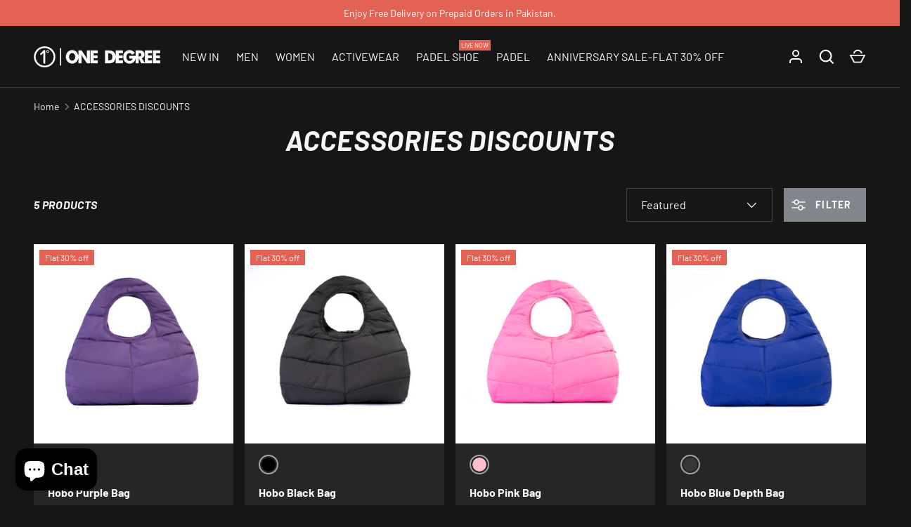

--- FILE ---
content_type: text/html; charset=utf-8
request_url: https://onedegree.com.pk/collections/accessories-discounts
body_size: 51313
content:
<!doctype html>
<html class="h-full no-js" lang="en" dir="ltr">

  <head>
<meta name="google-site-verification" content="drph0sykzQoo5hrd9SI0XlrobtZaSZZyF4CEIFG1K38" /><meta charset="utf-8">
<meta name="viewport" content="width=device-width,initial-scale=1">
<title>ACCESSORIES DISCOUNTS &ndash; One Degree</title><link rel="canonical" href="https://onedegree.com.pk/collections/accessories-discounts"><link rel="icon" href="//onedegree.com.pk/cdn/shop/files/1od-black-favicon.png?crop=center&height=48&v=1740548594&width=48" type="image/png">
  <link rel="apple-touch-icon" href="//onedegree.com.pk/cdn/shop/files/1od-black-favicon.png?crop=center&height=180&v=1740548594&width=180"><meta property="og:site_name" content="One Degree">
<meta property="og:url" content="https://onedegree.com.pk/collections/accessories-discounts">
<meta property="og:title" content="ACCESSORIES DISCOUNTS">
<meta property="og:type" content="product.group">
<meta property="og:description" content="Elevate your style with One Degree—the best sneaker brand in Pakistan offering slippers, slides, joggers, and trendy accessories for men and women. Order now!"><meta name="twitter:site" content="@OneDegree3"><meta name="twitter:card" content="summary_large_image">
<meta name="twitter:title" content="ACCESSORIES DISCOUNTS">
<meta name="twitter:description" content="Elevate your style with One Degree—the best sneaker brand in Pakistan offering slippers, slides, joggers, and trendy accessories for men and women. Order now!">
<style data-shopify>
    @font-face {
  font-family: Barlow;
  font-weight: 400;
  font-style: normal;
  font-display: swap;
  src: url("//onedegree.com.pk/cdn/fonts/barlow/barlow_n4.038c60d7ea9ddb238b2f64ba6f463ba6c0b5e5ad.woff2") format("woff2"),
       url("//onedegree.com.pk/cdn/fonts/barlow/barlow_n4.074a9f2b990b38aec7d56c68211821e455b6d075.woff") format("woff");
}
@font-face {
  font-family: Barlow;
  font-weight: 700;
  font-style: normal;
  font-display: swap;
  src: url("//onedegree.com.pk/cdn/fonts/barlow/barlow_n7.691d1d11f150e857dcbc1c10ef03d825bc378d81.woff2") format("woff2"),
       url("//onedegree.com.pk/cdn/fonts/barlow/barlow_n7.4fdbb1cb7da0e2c2f88492243ffa2b4f91924840.woff") format("woff");
}
@font-face {
  font-family: Barlow;
  font-weight: 400;
  font-style: italic;
  font-display: swap;
  src: url("//onedegree.com.pk/cdn/fonts/barlow/barlow_i4.8c59b6445f83f078b3520bad98b24d859431b377.woff2") format("woff2"),
       url("//onedegree.com.pk/cdn/fonts/barlow/barlow_i4.bf7e6d69237bd02188410034976892368fd014c0.woff") format("woff");
}
@font-face {
  font-family: Barlow;
  font-weight: 700;
  font-style: italic;
  font-display: swap;
  src: url("//onedegree.com.pk/cdn/fonts/barlow/barlow_i7.50e19d6cc2ba5146fa437a5a7443c76d5d730103.woff2") format("woff2"),
       url("//onedegree.com.pk/cdn/fonts/barlow/barlow_i7.47e9f98f1b094d912e6fd631cc3fe93d9f40964f.woff") format("woff");
}
@font-face {
  font-family: Barlow;
  font-weight: 700;
  font-style: italic;
  font-display: swap;
  src: url("//onedegree.com.pk/cdn/fonts/barlow/barlow_i7.50e19d6cc2ba5146fa437a5a7443c76d5d730103.woff2") format("woff2"),
       url("//onedegree.com.pk/cdn/fonts/barlow/barlow_i7.47e9f98f1b094d912e6fd631cc3fe93d9f40964f.woff") format("woff");
}
:root {
  --page-width: 1920px;
  --gutter-sm: 16px;
  --gutter-md: 32px;
  --gutter-lg: 48px;
  --header-height: 84px;

  --section-gap: 48;
  --grid-column-gap: 8px;
  --content-border-radius: 0px;
  --card-border-radius: 0px;

  --heading-font-family: Barlow, sans-serif;
  --heading-font-style: italic;
  --heading-font-weight: 700;
  --heading-base-size: 14;
  --heading-type-scale: 1.25;
  --heading-letter-spacing: 0.02em;
  --heading-text-transform: uppercase;

  --subheading-letter-spacing: 0.06em;
  --subheading-text-transform: uppercase;
  --body-font-family: Barlow, sans-serif;
  --body-font-style: normal;
  --body-font-weight: 400;
  --body-font-size: 16;

  --bg-color: 22 22 22;
  --heading-color: 248 248 248;
  --text-color: 248 248 248;
  --link-color: 204 204 204;
  --sale-price-color: 228 98 84;
  --star-color: 228 98 84;--overlay-backdrop-filter: none;--color-scheme-1-bg: 22 22 22;
  --color-scheme-1-gradient: ;
  --color-scheme-1-heading: 248 248 248;
  --color-scheme-1-text: 248 248 248;
  --color-scheme-1-btn-bg: 131 133 140;
  --color-scheme-1-btn-text: 248 248 248;
  --color-scheme-2-bg: 27 27 27;
  --color-scheme-2-gradient: ;
  --color-scheme-2-heading: 248 248 248;
  --color-scheme-2-text: 248 248 248;
  --color-scheme-2-btn-bg: 131 133 140;
  --color-scheme-2-btn-text: 248 248 248;
  --color-scheme-3-bg: 27 27 27;
  --color-scheme-3-gradient: ;
  --color-scheme-3-heading: 131 133 140;
  --color-scheme-3-text: 131 133 140;
  --color-scheme-3-btn-bg: 131 133 140;
  --color-scheme-3-btn-text: 248 248 248;

  --card-bg-color: 38 38 38;
  --card-text-color: 248 248 248;

  --error-bg-color: 228 98 84;
  --error-text-color: 255 255 255;
  --success-bg-color: 27 27 27;
  --success-text-color: 228 98 84;
  --inventory-ok-text-color: 228 98 84;
  --inventory-low-text-color: 228 98 84;

  --btn-bg-color: 131 133 140;
  --btn-text-color: 248 248 248;
  --btn-alt-bg-color: 22 22 22;
  --btn-alt-bg-alpha: 1.0;
  --btn-alt-text-color: 131 133 140;
  --btn-border-width: 1px;
  --btn-letter-spacing: 0.08em;
  --btn-text-transform: uppercase;
  --btn-font-size: 1.4rem;

  --input-bg-color: 22 22 22 / 1.0;
  --input-text-color: 248 248 248;
  --input-border-width: 1px;--input-bg-color-diff-3: #1e1e1e;

  --drawer-bg-color: 22 22 22;
  --drawer-heading-color: 248 248 248;
  --drawer-text-color: 248 248 248;

  --modal-border-radius: 0px;
  --modal-overlay-color: 0 0 0;
  --modal-overlay-opacity: 0.8;

  --label-bg-color: 228 98 84;
  --label-text-color: 255 255 255;
  --sale-label-bg-color: 228 98 84;
  --sale-label-text-color: 255 255 255;
  --low-stock-label-bg-color: 228 98 84;
  --low-stock-label-text-color: 248 248 248;
  --new-label-bg-color: 228 98 84;
  --new-label-text-color: 255 255 255;
  --preorder-label-bg-color: 131 133 140;
  --preorder-label-text-color: 22 22 22;
  --sold-out-label-bg-color: 22 22 22;
  --sold-out-label-text-color: 255 255 255;

  --free-shipping-bg-color: 131 133 140;
  --free-shipping-color: 210 255 40;
  --free-shipping-border-radius: 0;

  --swatch-size: 40px;
  --swatch-radius: 50%;
  --swatch-media-padding-top: 100%;
  --swatch-media-object-position: center;
  --payment-terms-bg-color: #161616;

  
--aos-animate-duration: 1s;}.content-boundary.content-boundary--top {
    mask-image:
      url("data:image/svg+xml;utf8,<svg viewBox='0 0 20 21' preserveAspectRatio='none' xmlns='http://www.w3.org/2000/svg'><path d='M 0 0 L 20 20, 20 21, 0 21 Z' fill='black'/></svg>"),
      linear-gradient(
        to bottom,
        transparent 0%,
        transparent calc(calc(20px * var(--content-boundary-scale))),
        #000 calc(20px * var(--content-boundary-scale)),
        #000 100%);
    mask-position: left top, top;
    mask-size:
      100% calc(20px * var(--content-boundary-scale) * 1.05),
      auto;
    mask-repeat: no-repeat;
  }

  .content-boundary.content-boundary--top-flipped {
    mask-image:
      url("data:image/svg+xml;utf8,<svg viewBox='0 0 20 21' preserveAspectRatio='none' xmlns='http://www.w3.org/2000/svg'><path d='M 20 0 L 0 20, 0 21, 20 21 Z' fill='black'/></svg>"),
      linear-gradient(
        to bottom,
        transparent 0%,
        transparent calc(calc(20px * var(--content-boundary-scale))),
        #000 calc(20px * var(--content-boundary-scale)),
        #000 100%);
    mask-position: left top, top;
    mask-size:
      100% calc(20px * var(--content-boundary-scale) * 1.05),
      auto;
    mask-repeat: no-repeat;
  }

  .content-boundary.content-boundary--bottom {
    mask-image:
      url("data:image/svg+xml;utf8,<svg viewBox='0 0 20 21' preserveAspectRatio='none' xmlns='http://www.w3.org/2000/svg'><path d='M 0 0 L 20 0, 20 1, 0 21 Z' fill='black'/></svg>"),
      linear-gradient(
        to bottom,
        #000 0%,
        #000 calc(100% - 20px * var(--content-boundary-scale)),
        transparent calc(100% - 20px * var(--content-boundary-scale)),
        transparent 100%);
    mask-position: left 100%, top;
    mask-size:
      100% calc(20px * var(--content-boundary-scale) * 1.05),
      auto;
    mask-repeat: no-repeat;
  }:root {
    --content-boundary-size-original: 20px;
    --content-boundary-size-padding-multiplier: 0.75;
    --content-boundary-size-padding-multiplier-flipped: 0.75;
  }
</style><link rel="stylesheet" href="//onedegree.com.pk/cdn/shop/t/29/assets/main.css?v=65609695011207952381767851979">
  <link rel="stylesheet" href="//onedegree.com.pk/cdn/shop/t/29/assets/quoli.css?v=119737036308626677851758007079">
  <script src="//onedegree.com.pk/cdn/shop/t/29/assets/main.js?v=51776573376078604461741775979" defer="defer"></script><link rel="preload" href="//onedegree.com.pk/cdn/fonts/barlow/barlow_n4.038c60d7ea9ddb238b2f64ba6f463ba6c0b5e5ad.woff2" as="font" type="font/woff2" crossorigin fetchpriority="high"><link rel="preload" href="//onedegree.com.pk/cdn/fonts/barlow/barlow_i7.50e19d6cc2ba5146fa437a5a7443c76d5d730103.woff2" as="font" type="font/woff2" crossorigin fetchpriority="high"><link rel="stylesheet" href="//onedegree.com.pk/cdn/shop/t/29/assets/menu-drawer.css?v=18786955589043337841741775979" media="print" onload="this.media='all'">
  <noscript><link rel="stylesheet" href="//onedegree.com.pk/cdn/shop/t/29/assets/menu-drawer.css?v=18786955589043337841741775979"></noscript><link rel="stylesheet" href="//onedegree.com.pk/cdn/shop/t/29/assets/swatches.css?v=158009022275653119561763452160" media="print" onload="this.media='all'">
    <noscript><link rel="stylesheet" href="//onedegree.com.pk/cdn/shop/t/29/assets/swatches.css?v=158009022275653119561763452160"></noscript><link rel="stylesheet" href="//onedegree.com.pk/cdn/shop/t/29/assets/predictive-search.css?v=99429969423392031231741775979" media="print" onload="this.media='all'">
      <script src="//onedegree.com.pk/cdn/shop/t/29/assets/predictive-search.js?v=152430327310192184941741775979" defer="defer"></script>
      <script src="//onedegree.com.pk/cdn/shop/t/29/assets/tabs.js?v=135558236254064818051741775979" defer="defer"></script><script>window.performance && window.performance.mark && window.performance.mark('shopify.content_for_header.start');</script><meta name="google-site-verification" content="zpClK9vkBnX9s2zdXbHFbxCxmILgnkU7fJgGStD-iGI">
<meta name="facebook-domain-verification" content="ro6xay7gxzyugvzx4g3zuapb1e11mf">
<meta id="shopify-digital-wallet" name="shopify-digital-wallet" content="/56285036605/digital_wallets/dialog">
<link rel="alternate" type="application/atom+xml" title="Feed" href="/collections/accessories-discounts.atom" />
<link rel="alternate" type="application/json+oembed" href="https://onedegree.com.pk/collections/accessories-discounts.oembed">
<script async="async" src="/checkouts/internal/preloads.js?locale=en-PK"></script>
<script id="shopify-features" type="application/json">{"accessToken":"f28505ebe448cef47278e2b2a782b73f","betas":["rich-media-storefront-analytics"],"domain":"onedegree.com.pk","predictiveSearch":true,"shopId":56285036605,"locale":"en"}</script>
<script>var Shopify = Shopify || {};
Shopify.shop = "one-degree-pk.myshopify.com";
Shopify.locale = "en";
Shopify.currency = {"active":"PKR","rate":"1.0"};
Shopify.country = "PK";
Shopify.theme = {"name":"Alchemy - CopyOfLive - Infinity Scroll","id":132278779965,"schema_name":"Alchemy","schema_version":"5.1.2","theme_store_id":657,"role":"main"};
Shopify.theme.handle = "null";
Shopify.theme.style = {"id":null,"handle":null};
Shopify.cdnHost = "onedegree.com.pk/cdn";
Shopify.routes = Shopify.routes || {};
Shopify.routes.root = "/";</script>
<script type="module">!function(o){(o.Shopify=o.Shopify||{}).modules=!0}(window);</script>
<script>!function(o){function n(){var o=[];function n(){o.push(Array.prototype.slice.apply(arguments))}return n.q=o,n}var t=o.Shopify=o.Shopify||{};t.loadFeatures=n(),t.autoloadFeatures=n()}(window);</script>
<script id="shop-js-analytics" type="application/json">{"pageType":"collection"}</script>
<script defer="defer" async type="module" src="//onedegree.com.pk/cdn/shopifycloud/shop-js/modules/v2/client.init-shop-cart-sync_BT-GjEfc.en.esm.js"></script>
<script defer="defer" async type="module" src="//onedegree.com.pk/cdn/shopifycloud/shop-js/modules/v2/chunk.common_D58fp_Oc.esm.js"></script>
<script defer="defer" async type="module" src="//onedegree.com.pk/cdn/shopifycloud/shop-js/modules/v2/chunk.modal_xMitdFEc.esm.js"></script>
<script type="module">
  await import("//onedegree.com.pk/cdn/shopifycloud/shop-js/modules/v2/client.init-shop-cart-sync_BT-GjEfc.en.esm.js");
await import("//onedegree.com.pk/cdn/shopifycloud/shop-js/modules/v2/chunk.common_D58fp_Oc.esm.js");
await import("//onedegree.com.pk/cdn/shopifycloud/shop-js/modules/v2/chunk.modal_xMitdFEc.esm.js");

  window.Shopify.SignInWithShop?.initShopCartSync?.({"fedCMEnabled":true,"windoidEnabled":true});

</script>
<script>(function() {
  var isLoaded = false;
  function asyncLoad() {
    if (isLoaded) return;
    isLoaded = true;
    var urls = ["https:\/\/ignite-gk.com\/giftkarte\/validate-script?shop=one-degree-pk.myshopify.com"];
    for (var i = 0; i < urls.length; i++) {
      var s = document.createElement('script');
      s.type = 'text/javascript';
      s.async = true;
      s.src = urls[i];
      var x = document.getElementsByTagName('script')[0];
      x.parentNode.insertBefore(s, x);
    }
  };
  if(window.attachEvent) {
    window.attachEvent('onload', asyncLoad);
  } else {
    window.addEventListener('load', asyncLoad, false);
  }
})();</script>
<script id="__st">var __st={"a":56285036605,"offset":18000,"reqid":"d99e8a6c-f029-4f03-a3e3-ac01cb06e5c8-1769127777","pageurl":"onedegree.com.pk\/collections\/accessories-discounts","u":"81e4472abe52","p":"collection","rtyp":"collection","rid":277275312189};</script>
<script>window.ShopifyPaypalV4VisibilityTracking = true;</script>
<script id="captcha-bootstrap">!function(){'use strict';const t='contact',e='account',n='new_comment',o=[[t,t],['blogs',n],['comments',n],[t,'customer']],c=[[e,'customer_login'],[e,'guest_login'],[e,'recover_customer_password'],[e,'create_customer']],r=t=>t.map((([t,e])=>`form[action*='/${t}']:not([data-nocaptcha='true']) input[name='form_type'][value='${e}']`)).join(','),a=t=>()=>t?[...document.querySelectorAll(t)].map((t=>t.form)):[];function s(){const t=[...o],e=r(t);return a(e)}const i='password',u='form_key',d=['recaptcha-v3-token','g-recaptcha-response','h-captcha-response',i],f=()=>{try{return window.sessionStorage}catch{return}},m='__shopify_v',_=t=>t.elements[u];function p(t,e,n=!1){try{const o=window.sessionStorage,c=JSON.parse(o.getItem(e)),{data:r}=function(t){const{data:e,action:n}=t;return t[m]||n?{data:e,action:n}:{data:t,action:n}}(c);for(const[e,n]of Object.entries(r))t.elements[e]&&(t.elements[e].value=n);n&&o.removeItem(e)}catch(o){console.error('form repopulation failed',{error:o})}}const l='form_type',E='cptcha';function T(t){t.dataset[E]=!0}const w=window,h=w.document,L='Shopify',v='ce_forms',y='captcha';let A=!1;((t,e)=>{const n=(g='f06e6c50-85a8-45c8-87d0-21a2b65856fe',I='https://cdn.shopify.com/shopifycloud/storefront-forms-hcaptcha/ce_storefront_forms_captcha_hcaptcha.v1.5.2.iife.js',D={infoText:'Protected by hCaptcha',privacyText:'Privacy',termsText:'Terms'},(t,e,n)=>{const o=w[L][v],c=o.bindForm;if(c)return c(t,g,e,D).then(n);var r;o.q.push([[t,g,e,D],n]),r=I,A||(h.body.append(Object.assign(h.createElement('script'),{id:'captcha-provider',async:!0,src:r})),A=!0)});var g,I,D;w[L]=w[L]||{},w[L][v]=w[L][v]||{},w[L][v].q=[],w[L][y]=w[L][y]||{},w[L][y].protect=function(t,e){n(t,void 0,e),T(t)},Object.freeze(w[L][y]),function(t,e,n,w,h,L){const[v,y,A,g]=function(t,e,n){const i=e?o:[],u=t?c:[],d=[...i,...u],f=r(d),m=r(i),_=r(d.filter((([t,e])=>n.includes(e))));return[a(f),a(m),a(_),s()]}(w,h,L),I=t=>{const e=t.target;return e instanceof HTMLFormElement?e:e&&e.form},D=t=>v().includes(t);t.addEventListener('submit',(t=>{const e=I(t);if(!e)return;const n=D(e)&&!e.dataset.hcaptchaBound&&!e.dataset.recaptchaBound,o=_(e),c=g().includes(e)&&(!o||!o.value);(n||c)&&t.preventDefault(),c&&!n&&(function(t){try{if(!f())return;!function(t){const e=f();if(!e)return;const n=_(t);if(!n)return;const o=n.value;o&&e.removeItem(o)}(t);const e=Array.from(Array(32),(()=>Math.random().toString(36)[2])).join('');!function(t,e){_(t)||t.append(Object.assign(document.createElement('input'),{type:'hidden',name:u})),t.elements[u].value=e}(t,e),function(t,e){const n=f();if(!n)return;const o=[...t.querySelectorAll(`input[type='${i}']`)].map((({name:t})=>t)),c=[...d,...o],r={};for(const[a,s]of new FormData(t).entries())c.includes(a)||(r[a]=s);n.setItem(e,JSON.stringify({[m]:1,action:t.action,data:r}))}(t,e)}catch(e){console.error('failed to persist form',e)}}(e),e.submit())}));const S=(t,e)=>{t&&!t.dataset[E]&&(n(t,e.some((e=>e===t))),T(t))};for(const o of['focusin','change'])t.addEventListener(o,(t=>{const e=I(t);D(e)&&S(e,y())}));const B=e.get('form_key'),M=e.get(l),P=B&&M;t.addEventListener('DOMContentLoaded',(()=>{const t=y();if(P)for(const e of t)e.elements[l].value===M&&p(e,B);[...new Set([...A(),...v().filter((t=>'true'===t.dataset.shopifyCaptcha))])].forEach((e=>S(e,t)))}))}(h,new URLSearchParams(w.location.search),n,t,e,['guest_login'])})(!0,!0)}();</script>
<script integrity="sha256-4kQ18oKyAcykRKYeNunJcIwy7WH5gtpwJnB7kiuLZ1E=" data-source-attribution="shopify.loadfeatures" defer="defer" src="//onedegree.com.pk/cdn/shopifycloud/storefront/assets/storefront/load_feature-a0a9edcb.js" crossorigin="anonymous"></script>
<script data-source-attribution="shopify.dynamic_checkout.dynamic.init">var Shopify=Shopify||{};Shopify.PaymentButton=Shopify.PaymentButton||{isStorefrontPortableWallets:!0,init:function(){window.Shopify.PaymentButton.init=function(){};var t=document.createElement("script");t.src="https://onedegree.com.pk/cdn/shopifycloud/portable-wallets/latest/portable-wallets.en.js",t.type="module",document.head.appendChild(t)}};
</script>
<script data-source-attribution="shopify.dynamic_checkout.buyer_consent">
  function portableWalletsHideBuyerConsent(e){var t=document.getElementById("shopify-buyer-consent"),n=document.getElementById("shopify-subscription-policy-button");t&&n&&(t.classList.add("hidden"),t.setAttribute("aria-hidden","true"),n.removeEventListener("click",e))}function portableWalletsShowBuyerConsent(e){var t=document.getElementById("shopify-buyer-consent"),n=document.getElementById("shopify-subscription-policy-button");t&&n&&(t.classList.remove("hidden"),t.removeAttribute("aria-hidden"),n.addEventListener("click",e))}window.Shopify?.PaymentButton&&(window.Shopify.PaymentButton.hideBuyerConsent=portableWalletsHideBuyerConsent,window.Shopify.PaymentButton.showBuyerConsent=portableWalletsShowBuyerConsent);
</script>
<script data-source-attribution="shopify.dynamic_checkout.cart.bootstrap">document.addEventListener("DOMContentLoaded",(function(){function t(){return document.querySelector("shopify-accelerated-checkout-cart, shopify-accelerated-checkout")}if(t())Shopify.PaymentButton.init();else{new MutationObserver((function(e,n){t()&&(Shopify.PaymentButton.init(),n.disconnect())})).observe(document.body,{childList:!0,subtree:!0})}}));
</script>

<script>window.performance && window.performance.mark && window.performance.mark('shopify.content_for_header.end');</script>
<script src="//onedegree.com.pk/cdn/shop/t/29/assets/animate-on-scroll.js?v=15249566486942820451741775979" defer="defer"></script>
    <link rel="stylesheet" href="//onedegree.com.pk/cdn/shop/t/29/assets/animate-on-scroll.css?v=80596782542427399881741775979"><script>document.documentElement.className = document.documentElement.className.replace('no-js', 'js');</script><!-- CC Custom Head Start --><!-- CC Custom Head End --><script src="https://code.jquery.com/jquery-3.7.1.min.js" integrity="sha256-/JqT3SQfawRcv/BIHPThkBvs0OEvtFFmqPF/lYI/Cxo=" crossorigin="anonymous" async="async"></script>
  
  
    
    <link rel="stylesheet" href="//onedegree.com.pk/cdn/shop/t/29/assets/baadmay-styles.css?v=76269540819900406251741775979">

    
    <script src="//onedegree.com.pk/cdn/shop/t/29/assets/baadmay-scripts.js?v=106080152667258640331741775979" defer></script>
    
<!-- Google tag (gtag.js) -->
<script async src="https://www.googletagmanager.com/gtag/js?id=AW-10926706953"></script>
<script>
  window.dataLayer = window.dataLayer || [];
  function gtag(){dataLayer.push(arguments);}
  gtag('js', new Date());

  gtag('config', 'AW-10926706953');
</script>
  <!-- Event snippet for Shopify Purchase conversion page -->
<script>
  gtag('event', 'conversion', {
      'send_to': 'AW-10926706953/kNKFCNXeiroZEImiodoo',
      'value': 1.0,
      'currency': 'PKR',
      'transaction_id': ''
  });
</script>
<script src="https://cdn.shopify.com/extensions/019ada1f-a7df-7d45-9ac7-702782b8a962/pushbot-16/assets/app.js" type="text/javascript" defer="defer"></script>
<script src="https://cdn.shopify.com/extensions/019b7cd0-6587-73c3-9937-bcc2249fa2c4/lb-upsell-227/assets/lb-selleasy.js" type="text/javascript" defer="defer"></script>
<script src="https://cdn.shopify.com/extensions/e8878072-2f6b-4e89-8082-94b04320908d/inbox-1254/assets/inbox-chat-loader.js" type="text/javascript" defer="defer"></script>
<script src="https://cdn.shopify.com/extensions/019b9435-73b9-7cf8-a02f-a541809ddcac/review-app-213/assets/referral-onsite.js" type="text/javascript" defer="defer"></script>
<link href="https://cdn.shopify.com/extensions/019b9435-73b9-7cf8-a02f-a541809ddcac/review-app-213/assets/referral-onsite.css" rel="stylesheet" type="text/css" media="all">
<link href="https://monorail-edge.shopifysvc.com" rel="dns-prefetch">
<script>(function(){if ("sendBeacon" in navigator && "performance" in window) {try {var session_token_from_headers = performance.getEntriesByType('navigation')[0].serverTiming.find(x => x.name == '_s').description;} catch {var session_token_from_headers = undefined;}var session_cookie_matches = document.cookie.match(/_shopify_s=([^;]*)/);var session_token_from_cookie = session_cookie_matches && session_cookie_matches.length === 2 ? session_cookie_matches[1] : "";var session_token = session_token_from_headers || session_token_from_cookie || "";function handle_abandonment_event(e) {var entries = performance.getEntries().filter(function(entry) {return /monorail-edge.shopifysvc.com/.test(entry.name);});if (!window.abandonment_tracked && entries.length === 0) {window.abandonment_tracked = true;var currentMs = Date.now();var navigation_start = performance.timing.navigationStart;var payload = {shop_id: 56285036605,url: window.location.href,navigation_start,duration: currentMs - navigation_start,session_token,page_type: "collection"};window.navigator.sendBeacon("https://monorail-edge.shopifysvc.com/v1/produce", JSON.stringify({schema_id: "online_store_buyer_site_abandonment/1.1",payload: payload,metadata: {event_created_at_ms: currentMs,event_sent_at_ms: currentMs}}));}}window.addEventListener('pagehide', handle_abandonment_event);}}());</script>
<script id="web-pixels-manager-setup">(function e(e,d,r,n,o){if(void 0===o&&(o={}),!Boolean(null===(a=null===(i=window.Shopify)||void 0===i?void 0:i.analytics)||void 0===a?void 0:a.replayQueue)){var i,a;window.Shopify=window.Shopify||{};var t=window.Shopify;t.analytics=t.analytics||{};var s=t.analytics;s.replayQueue=[],s.publish=function(e,d,r){return s.replayQueue.push([e,d,r]),!0};try{self.performance.mark("wpm:start")}catch(e){}var l=function(){var e={modern:/Edge?\/(1{2}[4-9]|1[2-9]\d|[2-9]\d{2}|\d{4,})\.\d+(\.\d+|)|Firefox\/(1{2}[4-9]|1[2-9]\d|[2-9]\d{2}|\d{4,})\.\d+(\.\d+|)|Chrom(ium|e)\/(9{2}|\d{3,})\.\d+(\.\d+|)|(Maci|X1{2}).+ Version\/(15\.\d+|(1[6-9]|[2-9]\d|\d{3,})\.\d+)([,.]\d+|)( \(\w+\)|)( Mobile\/\w+|) Safari\/|Chrome.+OPR\/(9{2}|\d{3,})\.\d+\.\d+|(CPU[ +]OS|iPhone[ +]OS|CPU[ +]iPhone|CPU IPhone OS|CPU iPad OS)[ +]+(15[._]\d+|(1[6-9]|[2-9]\d|\d{3,})[._]\d+)([._]\d+|)|Android:?[ /-](13[3-9]|1[4-9]\d|[2-9]\d{2}|\d{4,})(\.\d+|)(\.\d+|)|Android.+Firefox\/(13[5-9]|1[4-9]\d|[2-9]\d{2}|\d{4,})\.\d+(\.\d+|)|Android.+Chrom(ium|e)\/(13[3-9]|1[4-9]\d|[2-9]\d{2}|\d{4,})\.\d+(\.\d+|)|SamsungBrowser\/([2-9]\d|\d{3,})\.\d+/,legacy:/Edge?\/(1[6-9]|[2-9]\d|\d{3,})\.\d+(\.\d+|)|Firefox\/(5[4-9]|[6-9]\d|\d{3,})\.\d+(\.\d+|)|Chrom(ium|e)\/(5[1-9]|[6-9]\d|\d{3,})\.\d+(\.\d+|)([\d.]+$|.*Safari\/(?![\d.]+ Edge\/[\d.]+$))|(Maci|X1{2}).+ Version\/(10\.\d+|(1[1-9]|[2-9]\d|\d{3,})\.\d+)([,.]\d+|)( \(\w+\)|)( Mobile\/\w+|) Safari\/|Chrome.+OPR\/(3[89]|[4-9]\d|\d{3,})\.\d+\.\d+|(CPU[ +]OS|iPhone[ +]OS|CPU[ +]iPhone|CPU IPhone OS|CPU iPad OS)[ +]+(10[._]\d+|(1[1-9]|[2-9]\d|\d{3,})[._]\d+)([._]\d+|)|Android:?[ /-](13[3-9]|1[4-9]\d|[2-9]\d{2}|\d{4,})(\.\d+|)(\.\d+|)|Mobile Safari.+OPR\/([89]\d|\d{3,})\.\d+\.\d+|Android.+Firefox\/(13[5-9]|1[4-9]\d|[2-9]\d{2}|\d{4,})\.\d+(\.\d+|)|Android.+Chrom(ium|e)\/(13[3-9]|1[4-9]\d|[2-9]\d{2}|\d{4,})\.\d+(\.\d+|)|Android.+(UC? ?Browser|UCWEB|U3)[ /]?(15\.([5-9]|\d{2,})|(1[6-9]|[2-9]\d|\d{3,})\.\d+)\.\d+|SamsungBrowser\/(5\.\d+|([6-9]|\d{2,})\.\d+)|Android.+MQ{2}Browser\/(14(\.(9|\d{2,})|)|(1[5-9]|[2-9]\d|\d{3,})(\.\d+|))(\.\d+|)|K[Aa][Ii]OS\/(3\.\d+|([4-9]|\d{2,})\.\d+)(\.\d+|)/},d=e.modern,r=e.legacy,n=navigator.userAgent;return n.match(d)?"modern":n.match(r)?"legacy":"unknown"}(),u="modern"===l?"modern":"legacy",c=(null!=n?n:{modern:"",legacy:""})[u],f=function(e){return[e.baseUrl,"/wpm","/b",e.hashVersion,"modern"===e.buildTarget?"m":"l",".js"].join("")}({baseUrl:d,hashVersion:r,buildTarget:u}),m=function(e){var d=e.version,r=e.bundleTarget,n=e.surface,o=e.pageUrl,i=e.monorailEndpoint;return{emit:function(e){var a=e.status,t=e.errorMsg,s=(new Date).getTime(),l=JSON.stringify({metadata:{event_sent_at_ms:s},events:[{schema_id:"web_pixels_manager_load/3.1",payload:{version:d,bundle_target:r,page_url:o,status:a,surface:n,error_msg:t},metadata:{event_created_at_ms:s}}]});if(!i)return console&&console.warn&&console.warn("[Web Pixels Manager] No Monorail endpoint provided, skipping logging."),!1;try{return self.navigator.sendBeacon.bind(self.navigator)(i,l)}catch(e){}var u=new XMLHttpRequest;try{return u.open("POST",i,!0),u.setRequestHeader("Content-Type","text/plain"),u.send(l),!0}catch(e){return console&&console.warn&&console.warn("[Web Pixels Manager] Got an unhandled error while logging to Monorail."),!1}}}}({version:r,bundleTarget:l,surface:e.surface,pageUrl:self.location.href,monorailEndpoint:e.monorailEndpoint});try{o.browserTarget=l,function(e){var d=e.src,r=e.async,n=void 0===r||r,o=e.onload,i=e.onerror,a=e.sri,t=e.scriptDataAttributes,s=void 0===t?{}:t,l=document.createElement("script"),u=document.querySelector("head"),c=document.querySelector("body");if(l.async=n,l.src=d,a&&(l.integrity=a,l.crossOrigin="anonymous"),s)for(var f in s)if(Object.prototype.hasOwnProperty.call(s,f))try{l.dataset[f]=s[f]}catch(e){}if(o&&l.addEventListener("load",o),i&&l.addEventListener("error",i),u)u.appendChild(l);else{if(!c)throw new Error("Did not find a head or body element to append the script");c.appendChild(l)}}({src:f,async:!0,onload:function(){if(!function(){var e,d;return Boolean(null===(d=null===(e=window.Shopify)||void 0===e?void 0:e.analytics)||void 0===d?void 0:d.initialized)}()){var d=window.webPixelsManager.init(e)||void 0;if(d){var r=window.Shopify.analytics;r.replayQueue.forEach((function(e){var r=e[0],n=e[1],o=e[2];d.publishCustomEvent(r,n,o)})),r.replayQueue=[],r.publish=d.publishCustomEvent,r.visitor=d.visitor,r.initialized=!0}}},onerror:function(){return m.emit({status:"failed",errorMsg:"".concat(f," has failed to load")})},sri:function(e){var d=/^sha384-[A-Za-z0-9+/=]+$/;return"string"==typeof e&&d.test(e)}(c)?c:"",scriptDataAttributes:o}),m.emit({status:"loading"})}catch(e){m.emit({status:"failed",errorMsg:(null==e?void 0:e.message)||"Unknown error"})}}})({shopId: 56285036605,storefrontBaseUrl: "https://onedegree.com.pk",extensionsBaseUrl: "https://extensions.shopifycdn.com/cdn/shopifycloud/web-pixels-manager",monorailEndpoint: "https://monorail-edge.shopifysvc.com/unstable/produce_batch",surface: "storefront-renderer",enabledBetaFlags: ["2dca8a86"],webPixelsConfigList: [{"id":"651788349","configuration":"{\"pixel_id\":\"454388168921280\",\"pixel_type\":\"facebook_pixel\"}","eventPayloadVersion":"v1","runtimeContext":"OPEN","scriptVersion":"ca16bc87fe92b6042fbaa3acc2fbdaa6","type":"APP","apiClientId":2329312,"privacyPurposes":["ANALYTICS","MARKETING","SALE_OF_DATA"],"dataSharingAdjustments":{"protectedCustomerApprovalScopes":["read_customer_address","read_customer_email","read_customer_name","read_customer_personal_data","read_customer_phone"]}},{"id":"596836413","configuration":"{\"pixelCode\":\"D0QP4KBC77UD5J4UBQB0\"}","eventPayloadVersion":"v1","runtimeContext":"STRICT","scriptVersion":"22e92c2ad45662f435e4801458fb78cc","type":"APP","apiClientId":4383523,"privacyPurposes":["ANALYTICS","MARKETING","SALE_OF_DATA"],"dataSharingAdjustments":{"protectedCustomerApprovalScopes":["read_customer_address","read_customer_email","read_customer_name","read_customer_personal_data","read_customer_phone"]}},{"id":"516849725","configuration":"{\"accountID\":\"selleasy-metrics-track\"}","eventPayloadVersion":"v1","runtimeContext":"STRICT","scriptVersion":"5aac1f99a8ca74af74cea751ede503d2","type":"APP","apiClientId":5519923,"privacyPurposes":[],"dataSharingAdjustments":{"protectedCustomerApprovalScopes":["read_customer_email","read_customer_name","read_customer_personal_data"]}},{"id":"318603325","configuration":"{\"config\":\"{\\\"google_tag_ids\\\":[\\\"G-VX2SRGFVCY\\\",\\\"AW-10926706953\\\",\\\"GT-WKXB88Z\\\"],\\\"target_country\\\":\\\"ZZ\\\",\\\"gtag_events\\\":[{\\\"type\\\":\\\"begin_checkout\\\",\\\"action_label\\\":[\\\"G-VX2SRGFVCY\\\",\\\"AW-10926706953\\\/3DDWCOPU0bYaEImiodoo\\\"]},{\\\"type\\\":\\\"search\\\",\\\"action_label\\\":[\\\"G-VX2SRGFVCY\\\",\\\"AW-10926706953\\\/JV2OCO_U0bYaEImiodoo\\\"]},{\\\"type\\\":\\\"view_item\\\",\\\"action_label\\\":[\\\"G-VX2SRGFVCY\\\",\\\"AW-10926706953\\\/OYwMCOzU0bYaEImiodoo\\\",\\\"MC-RCG0EW6NZ0\\\"]},{\\\"type\\\":\\\"purchase\\\",\\\"action_label\\\":[\\\"G-VX2SRGFVCY\\\",\\\"AW-10926706953\\\/kUTgCODU0bYaEImiodoo\\\",\\\"MC-RCG0EW6NZ0\\\"]},{\\\"type\\\":\\\"page_view\\\",\\\"action_label\\\":[\\\"G-VX2SRGFVCY\\\",\\\"AW-10926706953\\\/s_gmCOnU0bYaEImiodoo\\\",\\\"MC-RCG0EW6NZ0\\\"]},{\\\"type\\\":\\\"add_payment_info\\\",\\\"action_label\\\":[\\\"G-VX2SRGFVCY\\\",\\\"AW-10926706953\\\/4zwPCPLU0bYaEImiodoo\\\"]},{\\\"type\\\":\\\"add_to_cart\\\",\\\"action_label\\\":[\\\"G-VX2SRGFVCY\\\",\\\"AW-10926706953\\\/HrOyCObU0bYaEImiodoo\\\"]}],\\\"enable_monitoring_mode\\\":false}\"}","eventPayloadVersion":"v1","runtimeContext":"OPEN","scriptVersion":"b2a88bafab3e21179ed38636efcd8a93","type":"APP","apiClientId":1780363,"privacyPurposes":[],"dataSharingAdjustments":{"protectedCustomerApprovalScopes":["read_customer_address","read_customer_email","read_customer_name","read_customer_personal_data","read_customer_phone"]}},{"id":"292421693","configuration":"{\"accountID\":\"one-degree-pk.myshopify.com\"}","eventPayloadVersion":"v1","runtimeContext":"STRICT","scriptVersion":"4e39e08a47e8707153e34f95f2f479d6","type":"APP","apiClientId":43212177409,"privacyPurposes":["ANALYTICS","MARKETING"],"dataSharingAdjustments":{"protectedCustomerApprovalScopes":["read_customer_email","read_customer_name","read_customer_personal_data"]}},{"id":"19988541","configuration":"{\"accountID\":\"786\"}","eventPayloadVersion":"v1","runtimeContext":"STRICT","scriptVersion":"932a47e1abef9103157110b7e77ddf23","type":"APP","apiClientId":34264940545,"privacyPurposes":["ANALYTICS","MARKETING","SALE_OF_DATA"],"dataSharingAdjustments":{"protectedCustomerApprovalScopes":["read_customer_address","read_customer_email","read_customer_name","read_customer_personal_data"]}},{"id":"shopify-app-pixel","configuration":"{}","eventPayloadVersion":"v1","runtimeContext":"STRICT","scriptVersion":"0450","apiClientId":"shopify-pixel","type":"APP","privacyPurposes":["ANALYTICS","MARKETING"]},{"id":"shopify-custom-pixel","eventPayloadVersion":"v1","runtimeContext":"LAX","scriptVersion":"0450","apiClientId":"shopify-pixel","type":"CUSTOM","privacyPurposes":["ANALYTICS","MARKETING"]}],isMerchantRequest: false,initData: {"shop":{"name":"One Degree","paymentSettings":{"currencyCode":"PKR"},"myshopifyDomain":"one-degree-pk.myshopify.com","countryCode":"PK","storefrontUrl":"https:\/\/onedegree.com.pk"},"customer":null,"cart":null,"checkout":null,"productVariants":[],"purchasingCompany":null},},"https://onedegree.com.pk/cdn","fcfee988w5aeb613cpc8e4bc33m6693e112",{"modern":"","legacy":""},{"shopId":"56285036605","storefrontBaseUrl":"https:\/\/onedegree.com.pk","extensionBaseUrl":"https:\/\/extensions.shopifycdn.com\/cdn\/shopifycloud\/web-pixels-manager","surface":"storefront-renderer","enabledBetaFlags":"[\"2dca8a86\"]","isMerchantRequest":"false","hashVersion":"fcfee988w5aeb613cpc8e4bc33m6693e112","publish":"custom","events":"[[\"page_viewed\",{}],[\"collection_viewed\",{\"collection\":{\"id\":\"277275312189\",\"title\":\"ACCESSORIES DISCOUNTS\",\"productVariants\":[{\"price\":{\"amount\":3493.0,\"currencyCode\":\"PKR\"},\"product\":{\"title\":\"Hobo Purple Bag\",\"vendor\":\"One Degree\",\"id\":\"6970867613757\",\"untranslatedTitle\":\"Hobo Purple Bag\",\"url\":\"\/products\/hobo-neon-purple-bag\",\"type\":\"\"},\"id\":\"40451470753853\",\"image\":{\"src\":\"\/\/onedegree.com.pk\/cdn\/shop\/products\/3_5e841c2d-3d2c-41b2-89e8-122ee9b4b1d3.jpg?v=1757506652\"},\"sku\":\"009591888-487-SG\",\"title\":\"Purple\",\"untranslatedTitle\":\"Purple\"},{\"price\":{\"amount\":3493.0,\"currencyCode\":\"PKR\"},\"product\":{\"title\":\"Hobo Black Bag\",\"vendor\":\"One Degree\",\"id\":\"6970864271421\",\"untranslatedTitle\":\"Hobo Black Bag\",\"url\":\"\/products\/hobo-black-bag\",\"type\":\"\"},\"id\":\"40451461120061\",\"image\":{\"src\":\"\/\/onedegree.com.pk\/cdn\/shop\/products\/4_4c4e905b-f678-4304-8bbc-e0427bcd4842.jpg?v=1757506655\"},\"sku\":\"009591888-011-SG\",\"title\":\"Black\",\"untranslatedTitle\":\"Black\"},{\"price\":{\"amount\":3493.0,\"currencyCode\":\"PKR\"},\"product\":{\"title\":\"Hobo Pink Bag\",\"vendor\":\"One Degree\",\"id\":\"6970869481533\",\"untranslatedTitle\":\"Hobo Pink Bag\",\"url\":\"\/products\/hobo-pink-bag\",\"type\":\"\"},\"id\":\"40451473375293\",\"image\":{\"src\":\"\/\/onedegree.com.pk\/cdn\/shop\/products\/2_5282b180-0339-4426-8aad-45105d430cb9.jpg?v=1757506651\"},\"sku\":\"009591888-567-SG\",\"title\":\"Pink\",\"untranslatedTitle\":\"Pink\"},{\"price\":{\"amount\":3493.0,\"currencyCode\":\"PKR\"},\"product\":{\"title\":\"Hobo Blue Depth Bag\",\"vendor\":\"One Degree\",\"id\":\"6970876264509\",\"untranslatedTitle\":\"Hobo Blue Depth Bag\",\"url\":\"\/products\/hobo-blue-depth-bag\",\"type\":\"\"},\"id\":\"40451490447421\",\"image\":{\"src\":\"\/\/onedegree.com.pk\/cdn\/shop\/products\/1_1_1.jpg?v=1757506650\"},\"sku\":\"009591888-976-SG\",\"title\":\"Blue Depth\",\"untranslatedTitle\":\"Blue Depth\"},{\"price\":{\"amount\":3493.0,\"currencyCode\":\"PKR\"},\"product\":{\"title\":\"Hobo Neon Green Bag\",\"vendor\":\"One Degree\",\"id\":\"6970866008125\",\"untranslatedTitle\":\"Hobo Neon Green Bag\",\"url\":\"\/products\/hobo-neon-green-bag\",\"type\":\"\"},\"id\":\"40451465084989\",\"image\":{\"src\":\"\/\/onedegree.com.pk\/cdn\/shop\/products\/5_9feceb4b-baa6-471f-b597-a674ed82284b.jpg?v=1757506653\"},\"sku\":\"009591888-1143-SG\",\"title\":\"Neon Green\",\"untranslatedTitle\":\"Neon Green\"}]}}]]"});</script><script>
  window.ShopifyAnalytics = window.ShopifyAnalytics || {};
  window.ShopifyAnalytics.meta = window.ShopifyAnalytics.meta || {};
  window.ShopifyAnalytics.meta.currency = 'PKR';
  var meta = {"products":[{"id":6970867613757,"gid":"gid:\/\/shopify\/Product\/6970867613757","vendor":"One Degree","type":"","handle":"hobo-neon-purple-bag","variants":[{"id":40451470753853,"price":349300,"name":"Hobo Purple Bag - Purple","public_title":"Purple","sku":"009591888-487-SG"}],"remote":false},{"id":6970864271421,"gid":"gid:\/\/shopify\/Product\/6970864271421","vendor":"One Degree","type":"","handle":"hobo-black-bag","variants":[{"id":40451461120061,"price":349300,"name":"Hobo Black Bag - Black","public_title":"Black","sku":"009591888-011-SG"}],"remote":false},{"id":6970869481533,"gid":"gid:\/\/shopify\/Product\/6970869481533","vendor":"One Degree","type":"","handle":"hobo-pink-bag","variants":[{"id":40451473375293,"price":349300,"name":"Hobo Pink Bag - Pink","public_title":"Pink","sku":"009591888-567-SG"}],"remote":false},{"id":6970876264509,"gid":"gid:\/\/shopify\/Product\/6970876264509","vendor":"One Degree","type":"","handle":"hobo-blue-depth-bag","variants":[{"id":40451490447421,"price":349300,"name":"Hobo Blue Depth Bag - Blue Depth","public_title":"Blue Depth","sku":"009591888-976-SG"}],"remote":false},{"id":6970866008125,"gid":"gid:\/\/shopify\/Product\/6970866008125","vendor":"One Degree","type":"","handle":"hobo-neon-green-bag","variants":[{"id":40451465084989,"price":349300,"name":"Hobo Neon Green Bag - Neon Green","public_title":"Neon Green","sku":"009591888-1143-SG"}],"remote":false}],"page":{"pageType":"collection","resourceType":"collection","resourceId":277275312189,"requestId":"d99e8a6c-f029-4f03-a3e3-ac01cb06e5c8-1769127777"}};
  for (var attr in meta) {
    window.ShopifyAnalytics.meta[attr] = meta[attr];
  }
</script>
<script class="analytics">
  (function () {
    var customDocumentWrite = function(content) {
      var jquery = null;

      if (window.jQuery) {
        jquery = window.jQuery;
      } else if (window.Checkout && window.Checkout.$) {
        jquery = window.Checkout.$;
      }

      if (jquery) {
        jquery('body').append(content);
      }
    };

    var hasLoggedConversion = function(token) {
      if (token) {
        return document.cookie.indexOf('loggedConversion=' + token) !== -1;
      }
      return false;
    }

    var setCookieIfConversion = function(token) {
      if (token) {
        var twoMonthsFromNow = new Date(Date.now());
        twoMonthsFromNow.setMonth(twoMonthsFromNow.getMonth() + 2);

        document.cookie = 'loggedConversion=' + token + '; expires=' + twoMonthsFromNow;
      }
    }

    var trekkie = window.ShopifyAnalytics.lib = window.trekkie = window.trekkie || [];
    if (trekkie.integrations) {
      return;
    }
    trekkie.methods = [
      'identify',
      'page',
      'ready',
      'track',
      'trackForm',
      'trackLink'
    ];
    trekkie.factory = function(method) {
      return function() {
        var args = Array.prototype.slice.call(arguments);
        args.unshift(method);
        trekkie.push(args);
        return trekkie;
      };
    };
    for (var i = 0; i < trekkie.methods.length; i++) {
      var key = trekkie.methods[i];
      trekkie[key] = trekkie.factory(key);
    }
    trekkie.load = function(config) {
      trekkie.config = config || {};
      trekkie.config.initialDocumentCookie = document.cookie;
      var first = document.getElementsByTagName('script')[0];
      var script = document.createElement('script');
      script.type = 'text/javascript';
      script.onerror = function(e) {
        var scriptFallback = document.createElement('script');
        scriptFallback.type = 'text/javascript';
        scriptFallback.onerror = function(error) {
                var Monorail = {
      produce: function produce(monorailDomain, schemaId, payload) {
        var currentMs = new Date().getTime();
        var event = {
          schema_id: schemaId,
          payload: payload,
          metadata: {
            event_created_at_ms: currentMs,
            event_sent_at_ms: currentMs
          }
        };
        return Monorail.sendRequest("https://" + monorailDomain + "/v1/produce", JSON.stringify(event));
      },
      sendRequest: function sendRequest(endpointUrl, payload) {
        // Try the sendBeacon API
        if (window && window.navigator && typeof window.navigator.sendBeacon === 'function' && typeof window.Blob === 'function' && !Monorail.isIos12()) {
          var blobData = new window.Blob([payload], {
            type: 'text/plain'
          });

          if (window.navigator.sendBeacon(endpointUrl, blobData)) {
            return true;
          } // sendBeacon was not successful

        } // XHR beacon

        var xhr = new XMLHttpRequest();

        try {
          xhr.open('POST', endpointUrl);
          xhr.setRequestHeader('Content-Type', 'text/plain');
          xhr.send(payload);
        } catch (e) {
          console.log(e);
        }

        return false;
      },
      isIos12: function isIos12() {
        return window.navigator.userAgent.lastIndexOf('iPhone; CPU iPhone OS 12_') !== -1 || window.navigator.userAgent.lastIndexOf('iPad; CPU OS 12_') !== -1;
      }
    };
    Monorail.produce('monorail-edge.shopifysvc.com',
      'trekkie_storefront_load_errors/1.1',
      {shop_id: 56285036605,
      theme_id: 132278779965,
      app_name: "storefront",
      context_url: window.location.href,
      source_url: "//onedegree.com.pk/cdn/s/trekkie.storefront.8d95595f799fbf7e1d32231b9a28fd43b70c67d3.min.js"});

        };
        scriptFallback.async = true;
        scriptFallback.src = '//onedegree.com.pk/cdn/s/trekkie.storefront.8d95595f799fbf7e1d32231b9a28fd43b70c67d3.min.js';
        first.parentNode.insertBefore(scriptFallback, first);
      };
      script.async = true;
      script.src = '//onedegree.com.pk/cdn/s/trekkie.storefront.8d95595f799fbf7e1d32231b9a28fd43b70c67d3.min.js';
      first.parentNode.insertBefore(script, first);
    };
    trekkie.load(
      {"Trekkie":{"appName":"storefront","development":false,"defaultAttributes":{"shopId":56285036605,"isMerchantRequest":null,"themeId":132278779965,"themeCityHash":"1579047532276477796","contentLanguage":"en","currency":"PKR","eventMetadataId":"bf8d7184-40ab-42ae-b9b3-72053e631521"},"isServerSideCookieWritingEnabled":true,"monorailRegion":"shop_domain","enabledBetaFlags":["65f19447"]},"Session Attribution":{},"S2S":{"facebookCapiEnabled":true,"source":"trekkie-storefront-renderer","apiClientId":580111}}
    );

    var loaded = false;
    trekkie.ready(function() {
      if (loaded) return;
      loaded = true;

      window.ShopifyAnalytics.lib = window.trekkie;

      var originalDocumentWrite = document.write;
      document.write = customDocumentWrite;
      try { window.ShopifyAnalytics.merchantGoogleAnalytics.call(this); } catch(error) {};
      document.write = originalDocumentWrite;

      window.ShopifyAnalytics.lib.page(null,{"pageType":"collection","resourceType":"collection","resourceId":277275312189,"requestId":"d99e8a6c-f029-4f03-a3e3-ac01cb06e5c8-1769127777","shopifyEmitted":true});

      var match = window.location.pathname.match(/checkouts\/(.+)\/(thank_you|post_purchase)/)
      var token = match? match[1]: undefined;
      if (!hasLoggedConversion(token)) {
        setCookieIfConversion(token);
        window.ShopifyAnalytics.lib.track("Viewed Product Category",{"currency":"PKR","category":"Collection: accessories-discounts","collectionName":"accessories-discounts","collectionId":277275312189,"nonInteraction":true},undefined,undefined,{"shopifyEmitted":true});
      }
    });


        var eventsListenerScript = document.createElement('script');
        eventsListenerScript.async = true;
        eventsListenerScript.src = "//onedegree.com.pk/cdn/shopifycloud/storefront/assets/shop_events_listener-3da45d37.js";
        document.getElementsByTagName('head')[0].appendChild(eventsListenerScript);

})();</script>
  <script>
  if (!window.ga || (window.ga && typeof window.ga !== 'function')) {
    window.ga = function ga() {
      (window.ga.q = window.ga.q || []).push(arguments);
      if (window.Shopify && window.Shopify.analytics && typeof window.Shopify.analytics.publish === 'function') {
        window.Shopify.analytics.publish("ga_stub_called", {}, {sendTo: "google_osp_migration"});
      }
      console.error("Shopify's Google Analytics stub called with:", Array.from(arguments), "\nSee https://help.shopify.com/manual/promoting-marketing/pixels/pixel-migration#google for more information.");
    };
    if (window.Shopify && window.Shopify.analytics && typeof window.Shopify.analytics.publish === 'function') {
      window.Shopify.analytics.publish("ga_stub_initialized", {}, {sendTo: "google_osp_migration"});
    }
  }
</script>
<script
  defer
  src="https://onedegree.com.pk/cdn/shopifycloud/perf-kit/shopify-perf-kit-3.0.4.min.js"
  data-application="storefront-renderer"
  data-shop-id="56285036605"
  data-render-region="gcp-us-central1"
  data-page-type="collection"
  data-theme-instance-id="132278779965"
  data-theme-name="Alchemy"
  data-theme-version="5.1.2"
  data-monorail-region="shop_domain"
  data-resource-timing-sampling-rate="10"
  data-shs="true"
  data-shs-beacon="true"
  data-shs-export-with-fetch="true"
  data-shs-logs-sample-rate="1"
  data-shs-beacon-endpoint="https://onedegree.com.pk/api/collect"
></script>
</head>

<body class="  pad-card-info cc-animate-enabled content-boundary-enabled">
  <a class="skip-link btn btn--primary visually-hidden" href="#main-content" data-ca-role="skip">Skip to content</a><!-- BEGIN sections: header-group -->
<div id="shopify-section-sections--16537882099773__announcement" class="shopify-section shopify-section-group-header-group cc-announcement"><link href="//onedegree.com.pk/cdn/shop/t/29/assets/slideshow.css?v=165750637703612395581757274247" rel="stylesheet" type="text/css" media="all" />
    <link href="//onedegree.com.pk/cdn/shop/t/29/assets/announcement.css?v=107137290436511976851741775979" rel="stylesheet" type="text/css" media="all" />
<script src="//onedegree.com.pk/cdn/shop/t/29/assets/slideshow.js?v=3626204418808596081741775979" defer="defer"></script>
      <script src="//onedegree.com.pk/cdn/shop/t/29/assets/announcement-bar.js?v=156978309184072628991741775979" defer="defer"></script><style data-shopify>announcement-bar {
        --announcement-text-color: 255 255 255;
        --announcement-bg-color: #e46254;
        --announcement-bg-gradient: ;
      }
      .announcement__text {
        font-size: calc(14 * 0.1rem);
      }</style><announcement-bar class="block relative"><div class="announcement-bg absolute inset-0" data-index="1" style="background: #e46254"></div><slide-show class="announcement block relative overflow-hidden" role="region" aria-roledescription="Carousel" aria-label="Carousel" data-autoplay="true" data-speed="7" data-transition="slide-fade">
        <div class="slideshow flex relative" id="slideshow-sections--16537882099773__announcement" aria-live="polite" aria-atomic="true"><div class="slideshow__slide announcement__slide is-active w-full"
                role="group" aria-roledescription="Slide"
                aria-label="1 of 2"
                data-index="0"
                data-text-color="255 255 255"
                style="--announcement-text-color: 255 255 255"
                >

              <figure class="m-0 py-2 has-motion">
                <blockquote class="text-center m-0 rte announcement__text">Enjoy Free Delivery on Prepaid Orders in Pakistan.</blockquote>
              </figure>
            </div><div class="slideshow__slide announcement__slide w-full"
                role="group" aria-roledescription="Slide"
                aria-label="2 of 2" tabindex="-1"
                data-index="1"
                data-text-color="255 255 255"
                style="--announcement-text-color: 255 255 255"
                >

              <figure class="m-0 py-2 has-motion">
                <blockquote class="text-center m-0 rte announcement__text">COD: 250 Delivery charges</blockquote>
              </figure>
            </div></div><div class="slideshow-nav absolute inset-0 flex items-center justify-between no-js-hidden">
            <button type="button" class="slideshow-nav__btn btn relative z-1 hidden has-ltr-icon" name="prev" aria-controls="slideshow-sections--16537882099773__announcement">
              <span class="visually-hidden">Previous</span>
              


<svg class="icon" width="14" height="14" viewBox="0 0 24 24" stroke-width="2" stroke="currentColor">
  <path fill="none" d="m 16 4.7 l -8 8 l 8 8"></path>
</svg>

            </button>

            <button type="button" class="slideshow-nav__btn btn relative z-1 hidden has-ltr-icon" name="next" aria-controls="slideshow-sections--16537882099773__announcement">
              <span class="visually-hidden">Next</span>
              


<svg class="icon" width="14" height="14" viewBox="0 0 24 24" stroke-width="2" stroke="currentColor">
  <path d="m 8 4.7 l 8 8 L 8 19.3" fill="none"></path>
</svg>

            </button>
          </div></slide-show>
    </announcement-bar>
</div><div id="shopify-section-sections--16537882099773__header" class="shopify-section shopify-section-group-header-group cc-header"><style data-shopify>.header {
    --bg-color: 22 22 22;
    --text-color: 248 248 248;
    --text-over-media-color: 255 255 255;
    --menu-drawer-bg-color: 22 22 22;
    --menu-drawer-text-color: 248 248 248;
    --nav-font-size: 40px;
    --nav-inline-font-size: 16px;
    --cart-icon-bg-color: 228 98 84;
    --cart-icon-text-color: 22 22 22;
  }.js .cc-header { position: -webkit-sticky; position: sticky; }
    .viewport-height, .viewport-height .slide {
      min-height: calc(100svh - var(--header-height) + 24px);
    }.js .active-banner:first-child .viewport-height, .js .active-banner:first-child .viewport-height .slide {
      min-height: calc(100svh - var(--header-height));
    }.header--inline-visible.header--inline-logo-left .header-icons,
    .header--inline-visible.header--inline-logo-left .logo {
      flex-basis: 180px !important;
    }
    .header--inline-logo-left:not(.header--inline-visible) .nav-row {
      min-width: calc(100vw - 460px);
    }.logo__image { max-width: 180px; }</style><page-header class="page-header block relative">
  <header class="header js-header-height header--sticky header--inline header--inline-logo-left" data-nav-inline="true">
    <div class="header__layout relative flex justify-between items-center w-full">
      <div class="header__menus-container"><div class="inline-header-nav">
            <div class="nav-row multi-level-nav" role="navigation" aria-label="Primary">
              <div class="tier-1">
                <ul><li class=" contains-children contains-mega-menu ">
                      <a href="/collections/new-in" class=" has-children" aria-haspopup="true" aria-expanded="false" aria-controls="mega-menu-tier-2">NEW IN
                      </a><ul id="small-menu-tier-2-1" class="nav-columns nav-columns--count-2
nav-columns--cta-count-1"><li class="contains-children">
                              <a href="/collections/new-in-men" class="has-children column-title" aria-haspopup="true">
                                NEW IN MEN
                              </a><ul><li class="">
                                      <a href="/collections/men-apparel">APPAREL</a>
                                    </li><li class="">
                                      <a href="/collections/all-footwear">FOOTWEAR</a>
                                    </li><li class="">
                                      <a href="/collections/men-accessories">ACCESSORIES</a>
                                    </li></ul></li><li class="contains-children">
                              <a href="/collections/new-in-women" class="has-children column-title" aria-haspopup="true">
                                NEW IN WOMEN
                              </a><ul><li class="">
                                      <a href="/collections/women-apparel">APPAREL</a>
                                    </li><li class="">
                                      <a href="/collections/women-footwear">FOOTWEAR</a>
                                    </li><li class="">
                                      <a href="/collections/women-accessories">ACCESSORIES</a>
                                    </li></ul></li><li class="nav-ctas__cta nav-ctas__cta--first" >
    <a class="nav-cta flex relative overflow-hidden media-hover-effect feature-link-hover-parent" href="/collections/summer-new-arrivals-2025" id="cta-image_ymb7Hq" data-cc-animate-click><style data-shopify>#cta-image_ymb7Hq::after { padding-top: 50.0%; }</style><div class="media absolute top-0 left-0 w-full h-full" style="padding-top: 50.0%;">
          
<img srcset="//onedegree.com.pk/cdn/shop/files/new-in_od_megamenu_0326eb6b-7932-43bf-b993-b0664dad5665.png?v=1754318419&width=600 600w, //onedegree.com.pk/cdn/shop/files/new-in_od_megamenu_0326eb6b-7932-43bf-b993-b0664dad5665.png?v=1754318419&width=750 750w" src="//onedegree.com.pk/cdn/shop/files/new-in_od_megamenu_0326eb6b-7932-43bf-b993-b0664dad5665.png?v=1754318419&width=1024"
           class="img-fit" hidden loading="lazy"
           fetchpriority="auto"
           width="750"
           height="375"
           alt=""></div><div class="text-overlay relative text-center flex flex-col justify-center items-center w-full" style="background-color: rgba(0 0 0 / 0.0); color: #ffffff;"></div>
    </a>
  </li></ul></li><li class=" contains-children contains-mega-menu ">
                      <a href="/collections/all-men" class=" has-children" aria-haspopup="true" aria-expanded="false" aria-controls="mega-menu-tier-2">MEN
                      </a><ul id="small-menu-tier-2-2" class="nav-columns nav-columns--count-5
 nav-columns--count-3-or-more nav-columns--cta-count-1"><li class="">
                              <a href="/collections/all-men" class="" >
                                ALL MEN
                              </a></li><li class="">
                              <a href="/collections/new-in-men" class="" >
                                NEW IN
                              </a></li><li class="contains-children">
                              <a href="/collections/all-footwear" class="has-children column-title" aria-haspopup="true">
                                FOOTWEAR
                              </a><ul><li class="">
                                      <a href="/collections/all-footwear">ALL FOOTWEAR</a>
                                    </li><li class="">
                                      <a href="/collections/summer-new-arrivals-2025">SUMMER NEW ARRIVALS</a>
                                    </li><li class="">
                                      <a href="/collections/sandals-and-slippers">SANDALS & SLIPPERS</a>
                                    </li><li class="">
                                      <a href="/collections/padel-shoe">PADEL SHOE</a>
                                    </li><li class="">
                                      <a href="/collections/men-lifestyle">LIFESTYLE</a>
                                    </li><li class="">
                                      <a href="/collections/running-shoes">RUNNING</a>
                                    </li><li class="">
                                      <a href="/collections/hiking">HIKING</a>
                                    </li><li class="">
                                      <a href="/collections/men-gym-shoes">GYM</a>
                                    </li></ul></li><li class="contains-children">
                              <a href="/collections/all-apparel-men25-26" class="has-children column-title" aria-haspopup="true">
                                APPAREL
                              </a><ul><li class="">
                                      <a href="/collections/all-apparel-men25-26">ALL APPAREL</a>
                                    </li><li class="">
                                      <a href="/collections/men-activewear-apparel">ACTIVEWEAR</a>
                                    </li><li class="">
                                      <a href="/collections/gymwear-men">GYMWEAR</a>
                                    </li></ul></li><li class="contains-children">
                              <a href="/collections/men-accessories" class="has-children column-title" aria-haspopup="true">
                                ACCESSORIES
                              </a><ul><li class="">
                                      <a href="/collections/men-accessories">ALL ACCESSORIES</a>
                                    </li><li class="">
                                      <a href="/collections/gymwear-accessories">IGNITE GYM SERIES</a>
                                    </li><li class="">
                                      <a href="/collections/men-body-sprays">BODY SPRAYS</a>
                                    </li><li class="">
                                      <a href="/collections/backpacks">BACKPACKS</a>
                                    </li><li class="">
                                      <a href="/collections/shoe-care">SHOE CARE</a>
                                    </li><li class="">
                                      <a href="/collections/towels">TOWELS</a>
                                    </li><li class="">
                                      <a href="/collections/padel">PADEL</a>
                                    </li><li class="">
                                      <a href="/collections/caps">CAPS</a>
                                    </li><li class="">
                                      <a href="/collections/men-vest">VEST</a>
                                    </li><li class="">
                                      <a href="/collections/bands">BANDS</a>
                                    </li><li class="">
                                      <a href="/collections/socks">SOCKS</a>
                                    </li></ul></li><li class="nav-ctas__cta" >
    <a class="nav-cta flex relative overflow-hidden media-hover-effect feature-link-hover-parent" href="/collections/men-apparel-2025" id="cta-image_m4AwXa" data-cc-animate-click><style data-shopify>#cta-image_m4AwXa::after { padding-top: 136.27906976744185%; }</style><div class="media absolute top-0 left-0 w-full h-full" style="padding-top: 136.27906976744185%;">
          
<img srcset="//onedegree.com.pk/cdn/shop/files/men-new-mega.png?v=1754317188&width=430 430w" src="//onedegree.com.pk/cdn/shop/files/men-new-mega.png?v=1754317188&width=1024"
           class="img-fit" hidden loading="lazy"
           fetchpriority="auto"
           width="430"
           height="586"
           alt=""></div><div class="text-overlay relative text-center flex flex-col justify-center items-center w-full" style="background-color: rgba(0 0 0 / 0.2); color: #ffffff;"><h2 class="h3 text-current">Gymwear</h2><div class="feature-link text-xs">Shop now</div></div>
    </a>
  </li></ul></li><li class=" contains-children contains-mega-menu ">
                      <a href="/collections/all-women" class=" has-children" aria-haspopup="true" aria-expanded="false" aria-controls="mega-menu-tier-2">WOMEN
                      </a><ul id="small-menu-tier-2-3" class="nav-columns nav-columns--count-4
 nav-columns--count-3-or-more nav-columns--cta-count-1"><li class="">
                              <a href="/collections/all-women" class="" >
                                ALL WOMEN
                              </a></li><li class="contains-children">
                              <a href="/collections/women-footwear" class="has-children column-title" aria-haspopup="true">
                                FOOTWEAR
                              </a><ul><li class="">
                                      <a href="/collections/women-footwear">ALL FOOTWEAR</a>
                                    </li><li class="">
                                      <a href="/collections/padel-shoe">PADEL SHOE</a>
                                    </li><li class="">
                                      <a href="/collections/women-lifestyles">LIFESTYLE</a>
                                    </li><li class="">
                                      <a href="/collections/women-sneakers-2024">SNEAKERS</a>
                                    </li><li class="">
                                      <a href="/collections/women-slides">SLIDES</a>
                                    </li><li class="">
                                      <a href="/collections/women-gym-shoes">GYM</a>
                                    </li></ul></li><li class="contains-children">
                              <a href="/collections/women-accessories" class="has-children column-title" aria-haspopup="true">
                                ACCESSORIES
                              </a><ul><li class="">
                                      <a href="/collections/women-accessories">ALL ACCESSORIES</a>
                                    </li><li class="">
                                      <a href="/collections/gymwear-accessories">IGNITE GYM SERIES</a>
                                    </li><li class="">
                                      <a href="/collections/women-body-sprays">BODY SPRAYS</a>
                                    </li><li class="">
                                      <a href="/collections/backpacks">BACKPACKS</a>
                                    </li><li class="">
                                      <a href="/collections/shoe-care">SHOE CARE</a>
                                    </li><li class="">
                                      <a href="/collections/towels">TOWELS</a>
                                    </li><li class="">
                                      <a href="/collections/padel">PADEL</a>
                                    </li><li class="">
                                      <a href="/collections/caps">CAPS</a>
                                    </li><li class="">
                                      <a href="/collections/bands">BANDS</a>
                                    </li><li class="">
                                      <a href="/collections/socks">SOCKS</a>
                                    </li></ul></li><li class="contains-children">
                              <a href="/collections/all-apparel-men25-26-copy" class="has-children column-title" aria-haspopup="true">
                                APPAREL
                              </a><ul><li class="">
                                      <a href="/collections/all-apparel-men25-26-copy">ALL APPAREL</a>
                                    </li><li class="">
                                      <a href="/collections/gymwear-women">GYMWEAR</a>
                                    </li></ul></li><li class="nav-ctas__cta" >
    <a class="nav-cta flex relative overflow-hidden media-hover-effect feature-link-hover-parent" href="/collections/women-footwear" id="cta-image_PD43Ex" data-cc-animate-click><style data-shopify>#cta-image_PD43Ex::after { padding-top: 100.0%; }</style><div class="media absolute top-0 left-0 w-full h-full" style="padding-top: 100.0%;">
          
<img srcset="//onedegree.com.pk/cdn/shop/files/ChatGPT_Image_Apr_8_2025_04_07_02_PM.png?v=1744110906&width=600 600w, //onedegree.com.pk/cdn/shop/files/ChatGPT_Image_Apr_8_2025_04_07_02_PM.png?v=1744110906&width=750 750w" src="//onedegree.com.pk/cdn/shop/files/ChatGPT_Image_Apr_8_2025_04_07_02_PM.png?v=1744110906&width=1024"
           class="img-fit" hidden loading="lazy"
           fetchpriority="auto"
           width="750"
           height="750"
           alt=""></div><div class="text-overlay relative text-center flex flex-col justify-center items-center w-full" style="background-color: rgba(0 0 0 / 0.2); color: #ffffff;"><h2 class="h3 text-current">Footwear</h2><div class="feature-link text-xs">Shop now</div></div>
    </a>
  </li></ul></li><li class=" contains-children ">
                      <a href="/collections/all-activewear" class=" has-children" aria-haspopup="true" aria-expanded="false" aria-controls="small-menu-tier-2-4">ACTIVEWEAR
                      </a><ul id="small-menu-tier-2-4" class="nav-rows"><li class="">
                              <a href="/collections/men-activewear" class="" >
                                MEN
                              </a></li><li class="">
                              <a href="/collections/women-activewear" class="" >
                                WOMEN
                              </a></li></ul></li><li class=" padel-page-link">
                      <a href="/pages/padel-shoe" class="">PADEL SHOE
                          <span class="coming-soon-sticker">LIVE NOW</span>
                        
                      </a></li><li class=" ">
                      <a href="/collections/padel-1" class="">PADEL
                      </a></li><li class=" contains-children ">
                      <a href="/collections/all-anniversary-sale" class=" has-children" aria-haspopup="true" aria-expanded="false" aria-controls="small-menu-tier-2-7">ANNIVERSARY SALE-FLAT 30% OFF
                      </a><ul id="small-menu-tier-2-7" class="nav-rows"><li class="">
                              <a href="/collections/men-anniversary-sale" class="" >
                                MEN
                              </a></li><li class="">
                              <a href="/collections/women-anniversary-sale" class="" >
                                WOMEN
                              </a></li></ul></li></ul>
              </div>
              <div id="mega-menu-tier-2" class="tier-2"></div>
            </div>
          </div><details class="main-menu-wrapper" id="menu-disclosure">
          <summary tabindex="-1">
            <button type="button" class="menu-toggle" aria-controls="main-menu">
              <div class="menu-icon block relative pointer-events-none">
                <span class="menu-icon__line menu-icon__line--1"></span>
                <span class="menu-icon__line menu-icon__line--2"></span>
                <span class="menu-icon__line menu-icon__line--3"></span>
              </div>
              <span class="menu-toggle__text menu-toggle__text--menu">Menu</span>
              <span class="menu-toggle__text menu-toggle__text--close">Close</span>
              <span class="menu-toggle__text menu-toggle__text--back">Back</span>
            </button>
          </summary>
          <menu-drawer class="drawer drawer--x-start fixed top-0 start-0 flex flex-col has-motion" id="main-menu" role="dialog" tabindex="-1" aria-label="Menu" aria-modal="true" aria-hidden="true">
            <div class="main-menu-inner">
              <nav class="main-menu-panel-wrapper" aria-label="Primary">
                <div class="main-menu-panel" id="main-menu-panel">
                  <ul class="main-menu-links"><li class="main-menu-list-item has-children">
                        <a class="main-menu-link" href="/collections/new-in" aria-haspopup="true" aria-controls="main-menu-panel-1">NEW IN<span class="child-indicator has-ltr-icon"><svg width="24" height="24" viewBox="0 0 24 24" stroke-width="2" stroke="currentColor" aria-hidden="true" focusable="false" role="presentation" class="icon"><path d="m12.25 19.8 8-8.5M3.75 12h15.5M12.25 4.2l8 8.5"/></svg></span>
                        </a><noscript>
                            <div class="main-menu-panel main-menu-panel--child">
                              <ul class="main-menu-links"><li class="main-menu-list-item">
                                    <a class="main-menu-link" href="/collections/new-in-men">NEW IN MEN</a><div class="main-menu-panel main-menu-panel--child">
                                        <ul class="main-menu-links"><li>
                                              <a class="main-menu-link" href="/collections/men-apparel">APPAREL</a>
                                            </li><li>
                                              <a class="main-menu-link" href="/collections/all-footwear">FOOTWEAR</a>
                                            </li><li>
                                              <a class="main-menu-link" href="/collections/men-accessories">ACCESSORIES</a>
                                            </li></ul>
                                      </div></li><li class="main-menu-list-item">
                                    <a class="main-menu-link" href="/collections/new-in-women">NEW IN WOMEN</a><div class="main-menu-panel main-menu-panel--child">
                                        <ul class="main-menu-links"><li>
                                              <a class="main-menu-link" href="/collections/women-apparel">APPAREL</a>
                                            </li><li>
                                              <a class="main-menu-link" href="/collections/women-footwear">FOOTWEAR</a>
                                            </li><li>
                                              <a class="main-menu-link" href="/collections/women-accessories">ACCESSORIES</a>
                                            </li></ul>
                                      </div></li></ul>
                            </div>
                          </noscript></li><li class="main-menu-list-item has-children">
                        <a class="main-menu-link" href="/collections/all-men" aria-haspopup="true" aria-controls="main-menu-panel-2">MEN<span class="child-indicator has-ltr-icon"><svg width="24" height="24" viewBox="0 0 24 24" stroke-width="2" stroke="currentColor" aria-hidden="true" focusable="false" role="presentation" class="icon"><path d="m12.25 19.8 8-8.5M3.75 12h15.5M12.25 4.2l8 8.5"/></svg></span>
                        </a><noscript>
                            <div class="main-menu-panel main-menu-panel--child">
                              <ul class="main-menu-links"><li class="main-menu-list-item">
                                    <a class="main-menu-link" href="/collections/all-men">ALL MEN</a></li><li class="main-menu-list-item">
                                    <a class="main-menu-link" href="/collections/new-in-men">NEW IN</a></li><li class="main-menu-list-item">
                                    <a class="main-menu-link" href="/collections/all-footwear">FOOTWEAR</a><div class="main-menu-panel main-menu-panel--child">
                                        <ul class="main-menu-links"><li>
                                              <a class="main-menu-link" href="/collections/all-footwear">ALL FOOTWEAR</a>
                                            </li><li>
                                              <a class="main-menu-link" href="/collections/summer-new-arrivals-2025">SUMMER NEW ARRIVALS</a>
                                            </li><li>
                                              <a class="main-menu-link" href="/collections/sandals-and-slippers">SANDALS & SLIPPERS</a>
                                            </li><li>
                                              <a class="main-menu-link" href="/collections/padel-shoe">PADEL SHOE</a>
                                            </li><li>
                                              <a class="main-menu-link" href="/collections/men-lifestyle">LIFESTYLE</a>
                                            </li><li>
                                              <a class="main-menu-link" href="/collections/running-shoes">RUNNING</a>
                                            </li><li>
                                              <a class="main-menu-link" href="/collections/hiking">HIKING</a>
                                            </li><li>
                                              <a class="main-menu-link" href="/collections/men-gym-shoes">GYM</a>
                                            </li></ul>
                                      </div></li><li class="main-menu-list-item">
                                    <a class="main-menu-link" href="/collections/all-apparel-men25-26">APPAREL</a><div class="main-menu-panel main-menu-panel--child">
                                        <ul class="main-menu-links"><li>
                                              <a class="main-menu-link" href="/collections/all-apparel-men25-26">ALL APPAREL</a>
                                            </li><li>
                                              <a class="main-menu-link" href="/collections/men-activewear-apparel">ACTIVEWEAR</a>
                                            </li><li>
                                              <a class="main-menu-link" href="/collections/gymwear-men">GYMWEAR</a>
                                            </li></ul>
                                      </div></li><li class="main-menu-list-item">
                                    <a class="main-menu-link" href="/collections/men-accessories">ACCESSORIES</a><div class="main-menu-panel main-menu-panel--child">
                                        <ul class="main-menu-links"><li>
                                              <a class="main-menu-link" href="/collections/men-accessories">ALL ACCESSORIES</a>
                                            </li><li>
                                              <a class="main-menu-link" href="/collections/gymwear-accessories">IGNITE GYM SERIES</a>
                                            </li><li>
                                              <a class="main-menu-link" href="/collections/men-body-sprays">BODY SPRAYS</a>
                                            </li><li>
                                              <a class="main-menu-link" href="/collections/backpacks">BACKPACKS</a>
                                            </li><li>
                                              <a class="main-menu-link" href="/collections/shoe-care">SHOE CARE</a>
                                            </li><li>
                                              <a class="main-menu-link" href="/collections/towels">TOWELS</a>
                                            </li><li>
                                              <a class="main-menu-link" href="/collections/padel">PADEL</a>
                                            </li><li>
                                              <a class="main-menu-link" href="/collections/caps">CAPS</a>
                                            </li><li>
                                              <a class="main-menu-link" href="/collections/men-vest">VEST</a>
                                            </li><li>
                                              <a class="main-menu-link" href="/collections/bands">BANDS</a>
                                            </li><li>
                                              <a class="main-menu-link" href="/collections/socks">SOCKS</a>
                                            </li></ul>
                                      </div></li></ul>
                            </div>
                          </noscript></li><li class="main-menu-list-item has-children">
                        <a class="main-menu-link" href="/collections/all-women" aria-haspopup="true" aria-controls="main-menu-panel-3">WOMEN<span class="child-indicator has-ltr-icon"><svg width="24" height="24" viewBox="0 0 24 24" stroke-width="2" stroke="currentColor" aria-hidden="true" focusable="false" role="presentation" class="icon"><path d="m12.25 19.8 8-8.5M3.75 12h15.5M12.25 4.2l8 8.5"/></svg></span>
                        </a><noscript>
                            <div class="main-menu-panel main-menu-panel--child">
                              <ul class="main-menu-links"><li class="main-menu-list-item">
                                    <a class="main-menu-link" href="/collections/all-women">ALL WOMEN</a></li><li class="main-menu-list-item">
                                    <a class="main-menu-link" href="/collections/women-footwear">FOOTWEAR</a><div class="main-menu-panel main-menu-panel--child">
                                        <ul class="main-menu-links"><li>
                                              <a class="main-menu-link" href="/collections/women-footwear">ALL FOOTWEAR</a>
                                            </li><li>
                                              <a class="main-menu-link" href="/collections/padel-shoe">PADEL SHOE</a>
                                            </li><li>
                                              <a class="main-menu-link" href="/collections/women-lifestyles">LIFESTYLE</a>
                                            </li><li>
                                              <a class="main-menu-link" href="/collections/women-sneakers-2024">SNEAKERS</a>
                                            </li><li>
                                              <a class="main-menu-link" href="/collections/women-slides">SLIDES</a>
                                            </li><li>
                                              <a class="main-menu-link" href="/collections/women-gym-shoes">GYM</a>
                                            </li></ul>
                                      </div></li><li class="main-menu-list-item">
                                    <a class="main-menu-link" href="/collections/women-accessories">ACCESSORIES</a><div class="main-menu-panel main-menu-panel--child">
                                        <ul class="main-menu-links"><li>
                                              <a class="main-menu-link" href="/collections/women-accessories">ALL ACCESSORIES</a>
                                            </li><li>
                                              <a class="main-menu-link" href="/collections/gymwear-accessories">IGNITE GYM SERIES</a>
                                            </li><li>
                                              <a class="main-menu-link" href="/collections/women-body-sprays">BODY SPRAYS</a>
                                            </li><li>
                                              <a class="main-menu-link" href="/collections/backpacks">BACKPACKS</a>
                                            </li><li>
                                              <a class="main-menu-link" href="/collections/shoe-care">SHOE CARE</a>
                                            </li><li>
                                              <a class="main-menu-link" href="/collections/towels">TOWELS</a>
                                            </li><li>
                                              <a class="main-menu-link" href="/collections/padel">PADEL</a>
                                            </li><li>
                                              <a class="main-menu-link" href="/collections/caps">CAPS</a>
                                            </li><li>
                                              <a class="main-menu-link" href="/collections/bands">BANDS</a>
                                            </li><li>
                                              <a class="main-menu-link" href="/collections/socks">SOCKS</a>
                                            </li></ul>
                                      </div></li><li class="main-menu-list-item">
                                    <a class="main-menu-link" href="/collections/all-apparel-men25-26-copy">APPAREL</a><div class="main-menu-panel main-menu-panel--child">
                                        <ul class="main-menu-links"><li>
                                              <a class="main-menu-link" href="/collections/all-apparel-men25-26-copy">ALL APPAREL</a>
                                            </li><li>
                                              <a class="main-menu-link" href="/collections/gymwear-women">GYMWEAR</a>
                                            </li></ul>
                                      </div></li></ul>
                            </div>
                          </noscript></li><li class="main-menu-list-item has-children">
                        <a class="main-menu-link" href="/collections/all-activewear" aria-haspopup="true" aria-controls="main-menu-panel-4">ACTIVEWEAR<span class="child-indicator has-ltr-icon"><svg width="24" height="24" viewBox="0 0 24 24" stroke-width="2" stroke="currentColor" aria-hidden="true" focusable="false" role="presentation" class="icon"><path d="m12.25 19.8 8-8.5M3.75 12h15.5M12.25 4.2l8 8.5"/></svg></span>
                        </a><noscript>
                            <div class="main-menu-panel main-menu-panel--child">
                              <ul class="main-menu-links"><li class="main-menu-list-item">
                                    <a class="main-menu-link" href="/collections/men-activewear">MEN</a></li><li class="main-menu-list-item">
                                    <a class="main-menu-link" href="/collections/women-activewear">WOMEN</a></li></ul>
                            </div>
                          </noscript></li><li class="main-menu-list-item">
                        <a class="main-menu-link" href="/pages/padel-shoe" >PADEL SHOE
                            <span class="coming-soon-sticker">LIVE NOW</span>
                          
                        </a></li><li class="main-menu-list-item">
                        <a class="main-menu-link" href="/collections/padel-1" >PADEL
                        </a></li><li class="main-menu-list-item has-children">
                        <a class="main-menu-link" href="/collections/all-anniversary-sale" aria-haspopup="true" aria-controls="main-menu-panel-7">ANNIVERSARY SALE-FLAT 30% OFF<span class="child-indicator has-ltr-icon"><svg width="24" height="24" viewBox="0 0 24 24" stroke-width="2" stroke="currentColor" aria-hidden="true" focusable="false" role="presentation" class="icon"><path d="m12.25 19.8 8-8.5M3.75 12h15.5M12.25 4.2l8 8.5"/></svg></span>
                        </a><noscript>
                            <div class="main-menu-panel main-menu-panel--child">
                              <ul class="main-menu-links"><li class="main-menu-list-item">
                                    <a class="main-menu-link" href="/collections/men-anniversary-sale">MEN</a></li><li class="main-menu-list-item">
                                    <a class="main-menu-link" href="/collections/women-anniversary-sale">WOMEN</a></li></ul>
                            </div>
                          </noscript></li><li class="main-menu-account-link main-menu-account-link--first main-menu-list-item">
                          <a class="main-menu-link" href="https://shopify.com/56285036605/account?locale=en&region_country=PK">Log in</a>
                        </li></ul>
<div class="main-menu-section no-js-hidden">
                      

<script src="//onedegree.com.pk/cdn/shop/t/29/assets/custom-select.js?v=165097283151564761351741775979" defer="defer"></script><form method="post" action="/localization" id="menu-localization" accept-charset="UTF-8" class="form localization no-js-hidden" enctype="multipart/form-data"><input type="hidden" name="form_type" value="localization" /><input type="hidden" name="utf8" value="✓" /><input type="hidden" name="_method" value="put" /><input type="hidden" name="return_to" value="/collections/accessories-discounts" /><div class="localization__grid"><div class="localization__selector">
        <input type="hidden" name="country_code" value="PK">
<country-selector><label class="label visually-hidden no-js-hidden" for="menu-localization-country-button">Country/Region</label><div class="custom-select relative w-full no-js-hidden"><button class="custom-select__btn input items-center" type="button"
            aria-expanded="false" aria-haspopup="listbox" id="menu-localization-country-button">
      <span class="text-start">Pakistan (PKR&nbsp;₨)</span>
      <svg width="20" height="20" viewBox="0 0 24 24" class="icon" role="presentation" focusable="false" aria-hidden="true">
        <path d="M20 8.5 12.5 16 5 8.5" stroke="currentColor" stroke-width="1.5" fill="none"/>
      </svg>
    </button>
    <ul class="custom-select__listbox absolute invisible" role="listbox" tabindex="-1"
        aria-hidden="true" hidden aria-activedescendant="menu-localization-country-opt-0"><li class="custom-select__option flex items-center js-option" id="menu-localization-country-opt-0" role="option"
            data-value="PK"
 aria-selected="true">
          <span class="pointer-events-none">Pakistan (PKR&nbsp;₨)</span>
        </li></ul>
  </div></country-selector></div></div><script>
      customElements.whenDefined('custom-select').then(() => {
        if (!customElements.get('country-selector')) {
          class CountrySelector extends customElements.get('custom-select') {
            constructor() {
              super();
              this.loaded = false;
            }

            async showListbox() {
              if (this.loaded) {
                super.showListbox();
                return;
              }

              this.button.classList.add('is-loading');
              this.button.setAttribute('aria-disabled', 'true');

              try {
                const response = await fetch('?section_id=country-selector');
                if (!response.ok) throw new Error(response.status);

                const tmpl = document.createElement('template');
                tmpl.innerHTML = await response.text();

                const el = tmpl.content.querySelector('.custom-select__listbox');
                this.listbox.innerHTML = el.innerHTML;

                this.options = this.querySelectorAll('.custom-select__option');

                this.popular = this.querySelectorAll('[data-popular]');
                if (this.popular.length) {
                  this.popular[this.popular.length - 1].closest('.custom-select__option')
                    .classList.add('custom-select__option--visual-group-end');
                }

                this.selectedOption = this.querySelector('[aria-selected="true"]');
                if (!this.selectedOption) {
                  this.selectedOption = this.listbox.firstElementChild;
                }

                this.loaded = true;
              } catch {
                this.listbox.innerHTML = '<li>Error fetching countries, please try again.</li>';
              } finally {
                super.showListbox();
                this.button.classList.remove('is-loading');
                this.button.setAttribute('aria-disabled', 'false');
              }
            }

            setButtonWidth() {
              return;
            }
          }

          customElements.define('country-selector', CountrySelector);
        }
      });
    </script><script>
    document.getElementById('menu-localization').addEventListener('change', (evt) => {
      const input = evt.target.closest('.localization__selector').firstElementChild;
      if (input && input.tagName === 'INPUT') {
        input.value = evt.detail ? evt.detail.selectedValue : evt.target.value;
        evt.currentTarget.submit();
      }
    });
  </script></form>
                    </div></div><div class="main-menu-panel main-menu-panel--child main-menu-panel--inactive-right no-js-hidden" id="main-menu-panel-1" data-back-id="main-menu-panel" aria-hidden="true">
                      <ul class="main-menu-links"><li class="main-menu-list-item has-children">
                            <a class="main-menu-link" href="/collections/new-in-men" aria-haspopup="true" aria-controls="main-menu-panel-1-1">NEW IN MEN<span class="child-indicator has-ltr-icon"><svg width="24" height="24" viewBox="0 0 24 24" stroke-width="2" stroke="currentColor" aria-hidden="true" focusable="false" role="presentation" class="icon"><path d="m12.25 19.8 8-8.5M3.75 12h15.5M12.25 4.2l8 8.5"/></svg></span></a>
                          </li><li class="main-menu-list-item has-children">
                            <a class="main-menu-link" href="/collections/new-in-women" aria-haspopup="true" aria-controls="main-menu-panel-1-2">NEW IN WOMEN<span class="child-indicator has-ltr-icon"><svg width="24" height="24" viewBox="0 0 24 24" stroke-width="2" stroke="currentColor" aria-hidden="true" focusable="false" role="presentation" class="icon"><path d="m12.25 19.8 8-8.5M3.75 12h15.5M12.25 4.2l8 8.5"/></svg></span></a>
                          </li></ul><ul class="nav-ctas nav-ctas--1 no-js-hidden"><li class="nav-ctas__cta" >
    <a class="nav-cta flex relative overflow-hidden media-hover-effect feature-link-hover-parent" href="/collections/summer-new-arrivals-2025" id="cta-image_ymb7Hq" data-cc-animate-click><style data-shopify>#cta-image_ymb7Hq::after { padding-top: 50.0%; }</style><div class="media absolute top-0 left-0 w-full h-full" style="padding-top: 50.0%;">
          
<img srcset="//onedegree.com.pk/cdn/shop/files/new-in_od_megamenu_0326eb6b-7932-43bf-b993-b0664dad5665.png?v=1754318419&width=560 560w, //onedegree.com.pk/cdn/shop/files/new-in_od_megamenu_0326eb6b-7932-43bf-b993-b0664dad5665.png?v=1754318419&width=630 630w, //onedegree.com.pk/cdn/shop/files/new-in_od_megamenu_0326eb6b-7932-43bf-b993-b0664dad5665.png?v=1754318419&width=750 750w, //onedegree.com.pk/cdn/shop/files/new-in_od_megamenu_0326eb6b-7932-43bf-b993-b0664dad5665.png?v=1754318419&width=960 960w, //onedegree.com.pk/cdn/shop/files/new-in_od_megamenu_0326eb6b-7932-43bf-b993-b0664dad5665.png?v=1754318419&width=1120 1120w" sizes="(min-width: 2016px) 560px, (min-width: 1024px) calc(50vw - 160px), (min-width: 768px) 340px, (min-width: 640px) 436px, calc(100vw - 64px)" src="//onedegree.com.pk/cdn/shop/files/new-in_od_megamenu_0326eb6b-7932-43bf-b993-b0664dad5665.png?v=1754318419&width=560"
           class="img-fit" hidden loading="lazy"
           fetchpriority="auto"
           width="1120"
           height="560"
           alt=""></div><div class="text-overlay relative text-center flex flex-col justify-center items-center w-full" style="background-color: rgba(0 0 0 / 0.0); color: #ffffff;"></div>
    </a>
  </li>
</ul></div><div class="main-menu-panel main-menu-panel--child main-menu-panel--inactive-right no-js-hidden" id="main-menu-panel-1-1" data-back-id="main-menu-panel-1" aria-hidden="true">
                          <ul class="main-menu-links"><li >
                                <a class="main-menu-link" href="/collections/men-apparel">APPAREL</a>
                              </li><li >
                                <a class="main-menu-link" href="/collections/all-footwear">FOOTWEAR</a>
                              </li><li >
                                <a class="main-menu-link" href="/collections/men-accessories">ACCESSORIES</a>
                              </li></ul>
                        </div><div class="main-menu-panel main-menu-panel--child main-menu-panel--inactive-right no-js-hidden" id="main-menu-panel-1-2" data-back-id="main-menu-panel-1" aria-hidden="true">
                          <ul class="main-menu-links"><li >
                                <a class="main-menu-link" href="/collections/women-apparel">APPAREL</a>
                              </li><li >
                                <a class="main-menu-link" href="/collections/women-footwear">FOOTWEAR</a>
                              </li><li >
                                <a class="main-menu-link" href="/collections/women-accessories">ACCESSORIES</a>
                              </li></ul>
                        </div><div class="main-menu-panel main-menu-panel--child main-menu-panel--inactive-right no-js-hidden" id="main-menu-panel-2" data-back-id="main-menu-panel" aria-hidden="true">
                      <ul class="main-menu-links"><li class="main-menu-list-item">
                            <a class="main-menu-link" href="/collections/all-men" >ALL MEN</a>
                          </li><li class="main-menu-list-item">
                            <a class="main-menu-link" href="/collections/new-in-men" >NEW IN</a>
                          </li><li class="main-menu-list-item has-children">
                            <a class="main-menu-link" href="/collections/all-footwear" aria-haspopup="true" aria-controls="main-menu-panel-2-3">FOOTWEAR<span class="child-indicator has-ltr-icon"><svg width="24" height="24" viewBox="0 0 24 24" stroke-width="2" stroke="currentColor" aria-hidden="true" focusable="false" role="presentation" class="icon"><path d="m12.25 19.8 8-8.5M3.75 12h15.5M12.25 4.2l8 8.5"/></svg></span></a>
                          </li><li class="main-menu-list-item has-children">
                            <a class="main-menu-link" href="/collections/all-apparel-men25-26" aria-haspopup="true" aria-controls="main-menu-panel-2-4">APPAREL<span class="child-indicator has-ltr-icon"><svg width="24" height="24" viewBox="0 0 24 24" stroke-width="2" stroke="currentColor" aria-hidden="true" focusable="false" role="presentation" class="icon"><path d="m12.25 19.8 8-8.5M3.75 12h15.5M12.25 4.2l8 8.5"/></svg></span></a>
                          </li><li class="main-menu-list-item has-children">
                            <a class="main-menu-link" href="/collections/men-accessories" aria-haspopup="true" aria-controls="main-menu-panel-2-5">ACCESSORIES<span class="child-indicator has-ltr-icon"><svg width="24" height="24" viewBox="0 0 24 24" stroke-width="2" stroke="currentColor" aria-hidden="true" focusable="false" role="presentation" class="icon"><path d="m12.25 19.8 8-8.5M3.75 12h15.5M12.25 4.2l8 8.5"/></svg></span></a>
                          </li></ul><ul class="nav-ctas nav-ctas--1 no-js-hidden"><li class="nav-ctas__cta" >
    <a class="nav-cta flex relative overflow-hidden media-hover-effect feature-link-hover-parent" href="/collections/men-apparel-2025" id="cta-image_m4AwXa" data-cc-animate-click><style data-shopify>#cta-image_m4AwXa::after { padding-top: 136.27906976744185%; }</style><div class="media absolute top-0 left-0 w-full h-full" style="padding-top: 136.27906976744185%;">
          
<img srcset="//onedegree.com.pk/cdn/shop/files/men-new-mega.png?v=1754317188&width=430 430w" sizes="(min-width: 2016px) 560px, (min-width: 1024px) calc(50vw - 160px), (min-width: 768px) 340px, (min-width: 640px) 436px, calc(100vw - 64px)" src="//onedegree.com.pk/cdn/shop/files/men-new-mega.png?v=1754317188&width=560"
           class="img-fit" hidden loading="lazy"
           fetchpriority="auto"
           width="430"
           height="586"
           alt=""></div><div class="text-overlay relative text-center flex flex-col justify-center items-center w-full" style="background-color: rgba(0 0 0 / 0.2); color: #ffffff;"><h2 class="h3 text-current">Gymwear</h2><div class="feature-link text-xs">Shop now</div></div>
    </a>
  </li>
</ul></div><div class="main-menu-panel main-menu-panel--child main-menu-panel--inactive-right no-js-hidden" id="main-menu-panel-2-3" data-back-id="main-menu-panel-2" aria-hidden="true">
                          <ul class="main-menu-links"><li >
                                <a class="main-menu-link" href="/collections/all-footwear">ALL FOOTWEAR</a>
                              </li><li >
                                <a class="main-menu-link" href="/collections/summer-new-arrivals-2025">SUMMER NEW ARRIVALS</a>
                              </li><li >
                                <a class="main-menu-link" href="/collections/sandals-and-slippers">SANDALS & SLIPPERS</a>
                              </li><li >
                                <a class="main-menu-link" href="/collections/padel-shoe">PADEL SHOE</a>
                              </li><li >
                                <a class="main-menu-link" href="/collections/men-lifestyle">LIFESTYLE</a>
                              </li><li >
                                <a class="main-menu-link" href="/collections/running-shoes">RUNNING</a>
                              </li><li >
                                <a class="main-menu-link" href="/collections/hiking">HIKING</a>
                              </li><li >
                                <a class="main-menu-link" href="/collections/men-gym-shoes">GYM</a>
                              </li></ul>
                        </div><div class="main-menu-panel main-menu-panel--child main-menu-panel--inactive-right no-js-hidden" id="main-menu-panel-2-4" data-back-id="main-menu-panel-2" aria-hidden="true">
                          <ul class="main-menu-links"><li >
                                <a class="main-menu-link" href="/collections/all-apparel-men25-26">ALL APPAREL</a>
                              </li><li >
                                <a class="main-menu-link" href="/collections/men-activewear-apparel">ACTIVEWEAR</a>
                              </li><li >
                                <a class="main-menu-link" href="/collections/gymwear-men">GYMWEAR</a>
                              </li></ul>
                        </div><div class="main-menu-panel main-menu-panel--child main-menu-panel--inactive-right no-js-hidden" id="main-menu-panel-2-5" data-back-id="main-menu-panel-2" aria-hidden="true">
                          <ul class="main-menu-links"><li >
                                <a class="main-menu-link" href="/collections/men-accessories">ALL ACCESSORIES</a>
                              </li><li >
                                <a class="main-menu-link" href="/collections/gymwear-accessories">IGNITE GYM SERIES</a>
                              </li><li >
                                <a class="main-menu-link" href="/collections/men-body-sprays">BODY SPRAYS</a>
                              </li><li >
                                <a class="main-menu-link" href="/collections/backpacks">BACKPACKS</a>
                              </li><li >
                                <a class="main-menu-link" href="/collections/shoe-care">SHOE CARE</a>
                              </li><li >
                                <a class="main-menu-link" href="/collections/towels">TOWELS</a>
                              </li><li >
                                <a class="main-menu-link" href="/collections/padel">PADEL</a>
                              </li><li >
                                <a class="main-menu-link" href="/collections/caps">CAPS</a>
                              </li><li >
                                <a class="main-menu-link" href="/collections/men-vest">VEST</a>
                              </li><li >
                                <a class="main-menu-link" href="/collections/bands">BANDS</a>
                              </li><li >
                                <a class="main-menu-link" href="/collections/socks">SOCKS</a>
                              </li></ul>
                        </div><div class="main-menu-panel main-menu-panel--child main-menu-panel--inactive-right no-js-hidden" id="main-menu-panel-3" data-back-id="main-menu-panel" aria-hidden="true">
                      <ul class="main-menu-links"><li class="main-menu-list-item">
                            <a class="main-menu-link" href="/collections/all-women" >ALL WOMEN</a>
                          </li><li class="main-menu-list-item has-children">
                            <a class="main-menu-link" href="/collections/women-footwear" aria-haspopup="true" aria-controls="main-menu-panel-3-2">FOOTWEAR<span class="child-indicator has-ltr-icon"><svg width="24" height="24" viewBox="0 0 24 24" stroke-width="2" stroke="currentColor" aria-hidden="true" focusable="false" role="presentation" class="icon"><path d="m12.25 19.8 8-8.5M3.75 12h15.5M12.25 4.2l8 8.5"/></svg></span></a>
                          </li><li class="main-menu-list-item has-children">
                            <a class="main-menu-link" href="/collections/women-accessories" aria-haspopup="true" aria-controls="main-menu-panel-3-3">ACCESSORIES<span class="child-indicator has-ltr-icon"><svg width="24" height="24" viewBox="0 0 24 24" stroke-width="2" stroke="currentColor" aria-hidden="true" focusable="false" role="presentation" class="icon"><path d="m12.25 19.8 8-8.5M3.75 12h15.5M12.25 4.2l8 8.5"/></svg></span></a>
                          </li><li class="main-menu-list-item has-children">
                            <a class="main-menu-link" href="/collections/all-apparel-men25-26-copy" aria-haspopup="true" aria-controls="main-menu-panel-3-4">APPAREL<span class="child-indicator has-ltr-icon"><svg width="24" height="24" viewBox="0 0 24 24" stroke-width="2" stroke="currentColor" aria-hidden="true" focusable="false" role="presentation" class="icon"><path d="m12.25 19.8 8-8.5M3.75 12h15.5M12.25 4.2l8 8.5"/></svg></span></a>
                          </li></ul><ul class="nav-ctas nav-ctas--1 no-js-hidden"><li class="nav-ctas__cta" >
    <a class="nav-cta flex relative overflow-hidden media-hover-effect feature-link-hover-parent" href="/collections/women-footwear" id="cta-image_PD43Ex" data-cc-animate-click><style data-shopify>#cta-image_PD43Ex::after { padding-top: 100.0%; }</style><div class="media absolute top-0 left-0 w-full h-full" style="padding-top: 100.0%;">
          
<img srcset="//onedegree.com.pk/cdn/shop/files/ChatGPT_Image_Apr_8_2025_04_07_02_PM.png?v=1744110906&width=560 560w, //onedegree.com.pk/cdn/shop/files/ChatGPT_Image_Apr_8_2025_04_07_02_PM.png?v=1744110906&width=630 630w, //onedegree.com.pk/cdn/shop/files/ChatGPT_Image_Apr_8_2025_04_07_02_PM.png?v=1744110906&width=750 750w, //onedegree.com.pk/cdn/shop/files/ChatGPT_Image_Apr_8_2025_04_07_02_PM.png?v=1744110906&width=960 960w" sizes="(min-width: 2016px) 560px, (min-width: 1024px) calc(50vw - 160px), (min-width: 768px) 340px, (min-width: 640px) 436px, calc(100vw - 64px)" src="//onedegree.com.pk/cdn/shop/files/ChatGPT_Image_Apr_8_2025_04_07_02_PM.png?v=1744110906&width=560"
           class="img-fit" hidden loading="lazy"
           fetchpriority="auto"
           width="960"
           height="960"
           alt=""></div><div class="text-overlay relative text-center flex flex-col justify-center items-center w-full" style="background-color: rgba(0 0 0 / 0.2); color: #ffffff;"><h2 class="h3 text-current">Footwear</h2><div class="feature-link text-xs">Shop now</div></div>
    </a>
  </li>
</ul></div><div class="main-menu-panel main-menu-panel--child main-menu-panel--inactive-right no-js-hidden" id="main-menu-panel-3-2" data-back-id="main-menu-panel-3" aria-hidden="true">
                          <ul class="main-menu-links"><li >
                                <a class="main-menu-link" href="/collections/women-footwear">ALL FOOTWEAR</a>
                              </li><li >
                                <a class="main-menu-link" href="/collections/padel-shoe">PADEL SHOE</a>
                              </li><li >
                                <a class="main-menu-link" href="/collections/women-lifestyles">LIFESTYLE</a>
                              </li><li >
                                <a class="main-menu-link" href="/collections/women-sneakers-2024">SNEAKERS</a>
                              </li><li >
                                <a class="main-menu-link" href="/collections/women-slides">SLIDES</a>
                              </li><li >
                                <a class="main-menu-link" href="/collections/women-gym-shoes">GYM</a>
                              </li></ul>
                        </div><div class="main-menu-panel main-menu-panel--child main-menu-panel--inactive-right no-js-hidden" id="main-menu-panel-3-3" data-back-id="main-menu-panel-3" aria-hidden="true">
                          <ul class="main-menu-links"><li >
                                <a class="main-menu-link" href="/collections/women-accessories">ALL ACCESSORIES</a>
                              </li><li >
                                <a class="main-menu-link" href="/collections/gymwear-accessories">IGNITE GYM SERIES</a>
                              </li><li >
                                <a class="main-menu-link" href="/collections/women-body-sprays">BODY SPRAYS</a>
                              </li><li >
                                <a class="main-menu-link" href="/collections/backpacks">BACKPACKS</a>
                              </li><li >
                                <a class="main-menu-link" href="/collections/shoe-care">SHOE CARE</a>
                              </li><li >
                                <a class="main-menu-link" href="/collections/towels">TOWELS</a>
                              </li><li >
                                <a class="main-menu-link" href="/collections/padel">PADEL</a>
                              </li><li >
                                <a class="main-menu-link" href="/collections/caps">CAPS</a>
                              </li><li >
                                <a class="main-menu-link" href="/collections/bands">BANDS</a>
                              </li><li >
                                <a class="main-menu-link" href="/collections/socks">SOCKS</a>
                              </li></ul>
                        </div><div class="main-menu-panel main-menu-panel--child main-menu-panel--inactive-right no-js-hidden" id="main-menu-panel-3-4" data-back-id="main-menu-panel-3" aria-hidden="true">
                          <ul class="main-menu-links"><li >
                                <a class="main-menu-link" href="/collections/all-apparel-men25-26-copy">ALL APPAREL</a>
                              </li><li >
                                <a class="main-menu-link" href="/collections/gymwear-women">GYMWEAR</a>
                              </li></ul>
                        </div><div class="main-menu-panel main-menu-panel--child main-menu-panel--inactive-right no-js-hidden" id="main-menu-panel-4" data-back-id="main-menu-panel" aria-hidden="true">
                      <ul class="main-menu-links"><li class="main-menu-list-item">
                            <a class="main-menu-link" href="/collections/men-activewear" >MEN</a>
                          </li><li class="main-menu-list-item">
                            <a class="main-menu-link" href="/collections/women-activewear" >WOMEN</a>
                          </li></ul></div><div class="main-menu-panel main-menu-panel--child main-menu-panel--inactive-right no-js-hidden" id="main-menu-panel-7" data-back-id="main-menu-panel" aria-hidden="true">
                      <ul class="main-menu-links"><li class="main-menu-list-item">
                            <a class="main-menu-link" href="/collections/men-anniversary-sale" >MEN</a>
                          </li><li class="main-menu-list-item">
                            <a class="main-menu-link" href="/collections/women-anniversary-sale" >WOMEN</a>
                          </li></ul></div></nav>
            </div>
          </menu-drawer>
        </details>
      </div>

      <div class="logo logo--image"><div class="logo__image has-alt-image relative">
            <a href="/">
              <img class="logo__default-image"
                    src="//onedegree.com.pk/cdn/shop/files/shared_image_2.png?v=1739524619&width=180"
                      srcset="//onedegree.com.pk/cdn/shop/files/shared_image_2.png?v=1739524619&width=360 2x"
                    loading="eager"
                    width="180"
                    height="30"
                    alt="One Degree"><img class="logo__contrast-image absolute top-0 left-0 w-full h-full object-contain"
                      src="//onedegree.com.pk/cdn/shop/files/shared_image_2.png?v=1739524619&width=180"
                        srcset="//onedegree.com.pk/cdn/shop/files/shared_image_2.png?v=1739524619&width=360 2x"
                      loading="eager"
                      width="180"
                      height="30"
                      alt="One Degree"
                      aria-hidden="true"></a>
          </div><a class="logo__text hidden" href="/">One Degree</a></div>

      <div class="header-icons flex items-center justify-end"><a class="header-icons__item hidden md:block" href="/account">
              <svg width="24" height="24" viewBox="0 0 24 24" stroke="currentColor" stroke-width="2" fill="transparent" aria-hidden="true" focusable="false" role="presentation" class="icon"><path d="M20 21v-2a4 4 0 0 0-4-4H8a4 4 0 0 0-4 4v2"/><circle cx="12" cy="7" r="4"/></svg>
              <span class="visually-hidden">Log in</span>
            </a><a class="header-icons__item header-search-toggle" href="/search">
            <svg width="24" height="24" viewBox="-2 -2 34 34" aria-hidden="true" focusable="false" role="presentation" class="icon"><path d="m29.6 27.4-6.7-6.7c1.7-2.1 2.7-4.8 2.7-7.7C25.6 6.1 20 .5 13.1.5S.5 6.1.5 13 6.1 25.5 13 25.5c2.9 0 5.6-1 7.7-2.7l6.7 6.7 2.2-2.1ZM3.5 13c0-5.2 4.3-9.5 9.5-9.5s9.5 4.3 9.5 9.5-4.3 9.5-9.5 9.5-9.5-4.3-9.5-9.5Z" fill="currentColor"/></svg>
            <span class="visually-hidden">Search</span>
          </a><a class="header-icons__item relative" id="cart-icon" href="/cart"><svg width="24" height="23" viewBox="0 -2 37 35" aria-hidden="true" focusable="false" role="presentation" class="icon"><path d="m.7 11.5 9.3 18h16.9l9.3-18H.7Zm24.3 15H12l-6.7-12h26.4l-6.7 12Zm-6-23c4.2 0 7 3.3 7 5.5h3C29 5 24.7.5 19 .5S9 5 9 9h3c0-2.2 2.8-5.5 7-5.5Z" fill="currentColor"/></svg><span class="visually-hidden">Cart</span>

          <div id="cart-icon-bubble"></div>
        </a>
      </div>
    </div>
    <div class="overlay fixed top-0 right-0 bottom-0 left-0 js-header-overlay"></div>
  </header>
</page-header>

<script>
  const header = document.querySelector('.page-header .header');
  const inlineNavContainer = header.querySelector('.multi-level-nav');
  if (inlineNavContainer) {
    const inlineNav = header.querySelector('.inline-header-nav .tier-1 > ul');
    if (header.dataset.navInline === 'true' && (inlineNavContainer.offsetWidth > inlineNav.offsetWidth)) {
      header.classList.add('header--inline-visible');
    }
  }
</script><search-drawer class="search-drawer drawer fixed top-0 right-0 flex flex-col has-motion" role="dialog" tabindex="-1" aria-labelledby="search-drawer-heading" aria-modal="true" aria-hidden="true">
    <header class="drawer__header flex justify-between items-center">
      <h2 class="h4 mb-0" id="search-drawer-heading">Search</h2>
      <button type="button" class="drawer__close-btn js-close-drawer">
        <span class="visually-hidden">Close</span>
        <svg width="24" height="24" viewBox="0 0 24 24" fill="currentColor" stroke-width="2" stroke="currentColor" aria-hidden="true" focusable="false" role="presentation" class="icon"><path d="m5 5 14 14M5 19 19 5"/></svg>
      </button>
    </header>
    <div class="search-drawer__content drawer__content flex-auto">
      
<predictive-search data-loading-text="Loading..."><form class="search relative" role="search" action="/search" method="get">
    <label class="label visually-hidden" for="search-drawer-input">Search</label>
    <div class="search__form relative">
      <input type="hidden" name="options[prefix]" value="last">
      <input type="search"
             class="search__input input w-full js-search-input"
             id="search-drawer-input"
             name="q"
             placeholder="Search our store"
             role="combobox"
               autocomplete="off"
               aria-autocomplete="list"
               aria-controls="predictive-search-results"
               aria-owns="predictive-search-results"
               aria-haspopup="listbox"
               aria-expanded="false"
               spellcheck="false">
      <div class="search__btns absolute flex items-center">
        <button type="button" class="search__reset relative rounded-input text-current focus-inset js-search-reset" hidden>
          <span class="visually-hidden">Reset</span>
          <svg width="24" height="24" viewBox="0 0 24 24" fill="currentColor" stroke-width="2" stroke="currentColor" aria-hidden="true" focusable="false" role="presentation" class="icon"><path d="m5 5 14 14M5 19 19 5"/></svg>
        </button>
        <button class="search__submit rounded-input text-current focus-inset"><span class="visually-hidden">Search</span><svg width="24" height="24" viewBox="-2 -2 34 34" aria-hidden="true" focusable="false" role="presentation" class="icon"><path d="m29.6 27.4-6.7-6.7c1.7-2.1 2.7-4.8 2.7-7.7C25.6 6.1 20 .5 13.1.5S.5 6.1.5 13 6.1 25.5 13 25.5c2.9 0 5.6-1 7.7-2.7l6.7 6.7 2.2-2.1ZM3.5 13c0-5.2 4.3-9.5 9.5-9.5s9.5 4.3 9.5 9.5-4.3 9.5-9.5 9.5-9.5-4.3-9.5-9.5Z" fill="currentColor"/></svg>
</button>
      </div>
    </div><div class="js-search-results" tabindex="-1" data-predictive-search></div>
      <span class="js-search-status visually-hidden" role="status" aria-hidden="true"></span></form>
  <div class="overlay fixed top-0 right-0 bottom-0 left-0 js-search-overlay"></div></predictive-search>

    </div>
  </search-drawer><script type="application/ld+json">
  {
    "@context": "http://schema.org",
    "@type": "Organization",
    "name": "One Degree",
      "logo": "https:\/\/onedegree.com.pk\/cdn\/shop\/files\/shared_image_2.png?v=1739524619\u0026width=2462",
    
    "sameAs": [
      
"https:\/\/www.facebook.com\/onedegree.official","https:\/\/youtube.com\/@onedegree-official2991","https:\/\/www.instagram.com\/onedegree.official\/","https:\/\/twitter.com\/OneDegree3","https:\/\/linkedin.com\/company\/one-degree-official"
    ],
    "url": "https:\/\/onedegree.com.pk"
  }
</script>


</div>
<!-- END sections: header-group --><main class="relative temp-" id="main-content"><div class="main-content">
      <div id="shopify-section-template--16537886916669__hero" class="shopify-section section-banner banner-candidate"><style data-shopify>:root {
    --hero-height-mobile: 160px;
    --hero-height-desktop: 240px;
    --hero-height-diff: 80;
    --hero-bg-color: 238 238 238;
    --hero-text-color: 51 51 51;
    --hero-tint-color: 0 0 0;
    --hero-tint-opacity: 0;
    --hero-tint-text-color: 255 255 255;
  }</style><div class="banner relative flex flex-col justify-center items-center" data-show-contrast-logo><div class="banner__text container reading-width relative text-center" data-cc-animate>
    <h1>ACCESSORIES DISCOUNTS</h1></div><script type="application/ld+json">
    {
      "@context": "https://schema.org",
      "@type": "BreadcrumbList",
      "itemListElement": [
        {
          "@type": "ListItem",
          "position": 1,
          "name": "Home",
          "item": "https:\/\/onedegree.com.pk\/"
        },{
            "@type": "ListItem",
            "position": 2,
            "name": "ACCESSORIES DISCOUNTS",
            "item": "https:\/\/onedegree.com.pk\/collections\/accessories-discounts"
          }]
    }
  </script>
<nav class="breadcrumbs flex justify-between w-full" aria-label="Breadcrumbs">
    <ol class="breadcrumbs-list flex has-ltr-icon">
      <li class="flex items-center">
        <a class="breadcrumbs-list__link" href="/">Home</a> <svg width="24" height="24" viewBox="0 0 24 24" stroke-width="2" stroke="currentColor" aria-hidden="true" focusable="false" role="presentation" class="icon"><path d="m8 4.7 8 8-8 6.6" fill="none"/></svg>
      </li><li class="flex items-center">
          <a class="breadcrumbs-list__link" href="/collections/accessories-discounts" aria-current="page">ACCESSORIES DISCOUNTS</a>
        </li></ol></nav>

</div>


</div><div id="shopify-section-template--16537886916669__main" class="shopify-section cc-main-collection"><link rel="stylesheet" href="//onedegree.com.pk/cdn/shop/t/29/assets/quick-add.css?v=9798933355032722921741775979" media="print" onload="this.media='all'">
  <link rel="stylesheet" href="//onedegree.com.pk/cdn/shop/t/29/assets/product.css?v=113626579191129689911741775979" media="print" onload="this.media='all'">
  <script src="//onedegree.com.pk/cdn/shop/t/29/assets/quick-add.js?v=169239762435269399491741775979" defer="defer"></script>
  <script src="//onedegree.com.pk/cdn/shop/t/29/assets/variant-picker.js?v=10934723757818430711741775979" defer="defer"></script>
  <script src="//onedegree.com.pk/cdn/shop/t/29/assets/product-form.js?v=156007954260077144261741775979" defer="defer"></script><div class="section section--page-width content-block">
<link rel="stylesheet" href="//onedegree.com.pk/cdn/shop/t/29/assets/facet-filters.css?v=147116136560127364341741847989"><link rel="stylesheet" href="//onedegree.com.pk/cdn/shop/t/29/assets/price-range.css?v=61093454240937116471741775979" media="print" onload="this.media='all'"><noscript>
  <link rel="stylesheet" href="//onedegree.com.pk/cdn/shop/t/29/assets/price-range.css?v=61093454240937116471741775979">
</noscript>

<script src="//onedegree.com.pk/cdn/shop/t/29/assets/facet-filters.js?v=120808576131020286971741775979" defer="defer"></script><script src="//onedegree.com.pk/cdn/shop/t/29/assets/price-range.js?v=102923782352997428131741775979" defer="defer"></script><div class="results-header flex flex-wrap justify-end items-baseline -mt-6 mb-8"><h2 class="results-header__count my-2 me-6" id="results-count">5 products
</h2><div class="flex flex-1 justify-end order-2"><div class="results-header__sortby no-js-hidden mobile-visually-hidden">
          <label class="label label--inline visually-hidden" for="sort-by">Sort by</label>
          <div class="select inline-block relative">
            <select name="sort_by" id="sort-by"><option value="manual" selected>Featured</option><option value="best-selling">Best selling</option><option value="title-ascending">Alphabetically, A-Z</option><option value="title-descending">Alphabetically, Z-A</option><option value="price-ascending">Price, low to high</option><option value="price-descending">Price, high to low</option><option value="created-ascending">Date, old to new</option><option value="created-descending">Date, new to old</option></select>
          </div>
        </div><button type="button" class="results-header__filter btn btn--primary js-show-filters no-js-hidden">
          <svg width="20" height="20" viewBox="0 0 20 20" stroke-width="1.5" fill="none" aria-hidden="true" focusable="false" role="presentation" class="icon"><path stroke="currentColor" stroke-linecap="round" stroke-linejoin="round" d="M1 6h18M1 14h18"/><circle cx="7" cy="6" r="3" stroke="currentColor"/><circle cx="13" cy="14" r="3" stroke="currentColor"/></svg> Filter
        </button></div><div class="active-filters mt-6 md:mt-2 order-3 md:order-1 w-full md:w-auto" hidden>



<a href="/collections/accessories-discounts?sort_by=manual" class="link js-reset-filters">Clear all</a>
      </div></div><facet-filters class="facets drawer fixed top-0 right-0 flex flex-col w-full has-motion" id="facet-filters" role="dialog" data-filtering="true" data-sorting="true" data-filters-open="all" aria-labelledby="facets-title" aria-modal="true" aria-hidden="true" tabindex="-1">
    <header class="drawer__header flex justify-between items-center">
      <h2 class="h4 mb-0" id="facets-title">
        <span class="hidden md:block">Filters</span>
        <span class="md:hidden">Filter &amp; Sort</span>
      </h2>
      <button type="button" class="drawer__close-btn js-close-drawer">
        <span class="visually-hidden">Close</span>
        <svg width="24" height="24" viewBox="0 0 24 24" fill="currentColor" stroke-width="2" stroke="currentColor" aria-hidden="true" focusable="false" role="presentation" class="icon"><path d="m5 5 14 14M5 19 19 5"/></svg>
      </button>
    </header>

    <div class="drawer__content">
      <form id="facets" novalidate><div class="facets__filters"><details-disclosure class="md:hidden">
              <details class="filter disclosure" id="drawer-sort-by" name="sort_by" data-type="sort" data-index="0">
                <summary class="filter__toggle">
                  <div class="flex justify-between items-center">
                    <span class="disclosure__title flex-auto">Sort by</span>
                    <span class="disclosure__toggle"><svg width="24" height="24" viewBox="0 0 24 24" stroke="currentColor" stroke-width="1.5" aria-hidden="true" focusable="false" role="presentation" class="icon"><path class="h-line" d="M4 12h16"/><path class="v-line" d="M12 4v16"/></svg>
</span>
                  </div>
                </summary>
                <div class="disclosure__panel has-motion">
                  <div class="disclosure__content">
                    <div class="filter__content">
                      <ul role="list"><li class="mb-1">
                            <input type="radio" class="radio" id="sort-by-1" name="sort_by" value="manual" checked>
                            <label class="filter__label" for="sort-by-1">Featured</label>
                          </li><li class="mb-1">
                            <input type="radio" class="radio" id="sort-by-2" name="sort_by" value="best-selling">
                            <label class="filter__label" for="sort-by-2">Best selling</label>
                          </li><li class="mb-1">
                            <input type="radio" class="radio" id="sort-by-3" name="sort_by" value="title-ascending">
                            <label class="filter__label" for="sort-by-3">Alphabetically, A-Z</label>
                          </li><li class="mb-1">
                            <input type="radio" class="radio" id="sort-by-4" name="sort_by" value="title-descending">
                            <label class="filter__label" for="sort-by-4">Alphabetically, Z-A</label>
                          </li><li class="mb-1">
                            <input type="radio" class="radio" id="sort-by-5" name="sort_by" value="price-ascending">
                            <label class="filter__label" for="sort-by-5">Price, low to high</label>
                          </li><li class="mb-1">
                            <input type="radio" class="radio" id="sort-by-6" name="sort_by" value="price-descending">
                            <label class="filter__label" for="sort-by-6">Price, high to low</label>
                          </li><li class="mb-1">
                            <input type="radio" class="radio" id="sort-by-7" name="sort_by" value="created-ascending">
                            <label class="filter__label" for="sort-by-7">Date, old to new</label>
                          </li><li class="mb-1">
                            <input type="radio" class="radio" id="sort-by-8" name="sort_by" value="created-descending">
                            <label class="filter__label" for="sort-by-8">Date, new to old</label>
                          </li></ul>
                    </div>
                  </div>
                </div>
              </details>
            </details-disclosure><details-disclosure>
              <details class="filter disclosure" data-type="list" id="filter-details-filter.v.availability">
                <summary class="filter__toggle">
                  <div class="flex justify-between items-center">
                    <span class="disclosure__title flex-auto">Availability</span>
                    <span class="disclosure__toggle"><svg width="24" height="24" viewBox="0 0 24 24" stroke="currentColor" stroke-width="1.5" aria-hidden="true" focusable="false" role="presentation" class="icon"><path class="h-line" d="M4 12h16"/><path class="v-line" d="M12 4v16"/></svg>
</span>
                  </div>
                </summary>
                <div class="disclosure__panel has-motion">
                  <div class="disclosure__content">
                    <div class="filter__content"><ul class="filter__list" role="list"><li >
                                <input type="checkbox"
                                      class="checkbox visually-hidden focus-label-before"
                                      id="filter-filter.v.availability-1"
                                      name="filter.v.availability"
                                      value="1"
                                      
                                      >
                                <label for="filter-filter.v.availability-1"
                                      class="filter__label flex items-start w-full m-0">
                                  <span class="flex-auto">In stock</span>
                                  <span>(5)</span></label>
                              </li><li >
                                <input type="checkbox"
                                      class="checkbox visually-hidden focus-label-before"
                                      id="filter-filter.v.availability-0"
                                      name="filter.v.availability"
                                      value="0"
                                      
                                      disabled>
                                <label for="filter-filter.v.availability-0"
                                      class="filter__label flex items-start w-full m-0">
                                  <span class="flex-auto">Out of stock</span>
                                  <span>(0)</span></label>
                              </li></ul></div></div>
                </div>
              </details>
            </details-disclosure><details-disclosure>
              <details class="filter disclosure" data-type="price_range" id="filter-details-filter.v.price">
                <summary class="filter__toggle">
                  <div class="flex justify-between items-center">
                    <span class="disclosure__title flex-auto">Price</span>
                    <span class="disclosure__toggle"><svg width="24" height="24" viewBox="0 0 24 24" stroke="currentColor" stroke-width="1.5" aria-hidden="true" focusable="false" role="presentation" class="icon"><path class="h-line" d="M4 12h16"/><path class="v-line" d="M12 4v16"/></svg>
</span>
                  </div>
                </summary>
                <div class="disclosure__panel has-motion">
                  <div class="disclosure__content">
                    <div class="filter__content">
<price-range class="price-range block">
  <div class="flex items-center">
    <div class="price-range__input-wrapper flex items-center flex-auto relative">
      <label class="visually-hidden" for="price-range-number-min">From</label>
      <span class="price-range__currency">₨</span>
      <input type="number"
             class="input w-full"
             id="price-range-number-min"
             name="filter.v.price.gte"
             placeholder="0"
             
             min="0"
             max="3493"
             step="10">
    </div>
    <span class="price-range__input-separator">-</span>
    <div class="price-range__input-wrapper flex items-center flex-auto relative">
      <label class="visually-hidden" for="price-range-number-max">To</label>
      <span class="price-range__currency">₨</span>
      <input type="number"
             class="input w-full"
             id="price-range-number-max"
             name="filter.v.price.lte"
             placeholder="3493"
             
             min="0"
             max="3493"
             step="10">
    </div>
  </div>
  <div class="price-range__sliders relative no-js-hidden">
    <label class="visually-hidden" for="price-range-slider-min">From</label>
    <input type="range"
           class="price-range__slider-input m-0"
           id="price-range-slider-min"
           value="0"
           min="0"
           max="3493"
           step="1"
           tabindex="-1">
    <label class="visually-hidden" for="price-range-slider-max">To</label>
    <input type="range"
           class="price-range__slider-input m-0"
           id="price-range-slider-max"
           value="3493"
           min="0"
           max="3493"
           step="1"
           tabindex="-1">
  </div>
</price-range>

</div></div>
                </div>
              </details>
            </details-disclosure><details-disclosure>
              <details class="filter disclosure" data-type="list" id="filter-details-filter.v.option.color">
                <summary class="filter__toggle">
                  <div class="flex justify-between items-center">
                    <span class="disclosure__title flex-auto">Color</span>
                    <span class="disclosure__toggle"><svg width="24" height="24" viewBox="0 0 24 24" stroke="currentColor" stroke-width="1.5" aria-hidden="true" focusable="false" role="presentation" class="icon"><path class="h-line" d="M4 12h16"/><path class="v-line" d="M12 4v16"/></svg>
</span>
                  </div>
                </summary>
                <div class="disclosure__panel has-motion">
                  <div class="disclosure__content">
                    <div class="filter__content"><ul class="filter__list filter__swatches flex flex-wrap" role="list"><li >
                                <input type="checkbox"
                                      class="visually-hidden focus-label-before"
                                      id="filter-filter.v.option.color-Black"
                                      name="filter.v.option.color"
                                      value="Black"
                                      
                                      >
                                <label for="filter-filter.v.option.color-Black"
                                      class="filter__label flex items-start w-full m-0" data-swatch="black"
                                      >
                                  <span class="flex-auto visually-hidden">Black</span>
                                  </label>
                              </li><li >
                                <input type="checkbox"
                                      class="visually-hidden focus-label-before"
                                      id="filter-filter.v.option.color-Blue Depth"
                                      name="filter.v.option.color"
                                      value="Blue Depth"
                                      
                                      >
                                <label for="filter-filter.v.option.color-Blue Depth"
                                      class="filter__label flex items-start w-full m-0" data-swatch="blue depth"
                                      >
                                  <span class="flex-auto visually-hidden">Blue Depth</span>
                                  </label>
                              </li><li >
                                <input type="checkbox"
                                      class="visually-hidden focus-label-before"
                                      id="filter-filter.v.option.color-Neon Green"
                                      name="filter.v.option.color"
                                      value="Neon Green"
                                      
                                      >
                                <label for="filter-filter.v.option.color-Neon Green"
                                      class="filter__label flex items-start w-full m-0" data-swatch="neon green"
                                      >
                                  <span class="flex-auto visually-hidden">Neon Green</span>
                                  </label>
                              </li><li >
                                <input type="checkbox"
                                      class="visually-hidden focus-label-before"
                                      id="filter-filter.v.option.color-Pink"
                                      name="filter.v.option.color"
                                      value="Pink"
                                      
                                      >
                                <label for="filter-filter.v.option.color-Pink"
                                      class="filter__label flex items-start w-full m-0" data-swatch="pink"
                                      >
                                  <span class="flex-auto visually-hidden">Pink</span>
                                  </label>
                              </li><li >
                                <input type="checkbox"
                                      class="visually-hidden focus-label-before"
                                      id="filter-filter.v.option.color-Purple"
                                      name="filter.v.option.color"
                                      value="Purple"
                                      
                                      >
                                <label for="filter-filter.v.option.color-Purple"
                                      class="filter__label flex items-start w-full m-0" data-swatch="purple"
                                      >
                                  <span class="flex-auto visually-hidden">Purple</span>
                                  </label>
                              </li></ul></div></div>
                </div>
              </details>
            </details-disclosure></div>
      </form>
    </div>

    <div class="facets__footer drawer__footer">
      <button type="button" class="btn btn--primary w-full js-close-drawer no-js-hidden">5 results</button>
      <noscript class="no-js-apply-filters">
        <button type="submit" class="btn btn--primary">Apply</button>
      </noscript>
    </div>
  </facet-filters>

    <div class="product-list" id="filter-results"><ul class="grid grid-cols-2 sm:grid-cols-2 lg:grid-cols-3 xl:grid-cols-4 gap-x-theme gap-y-card od_product_card_grid" role="list"><li class="flex flex-col od_product_card_li">
              <product-card class="card card--product relative grow flex w-full">
    <div class="card__media relative">
      <a href="/collections/accessories-discounts/products/hobo-neon-purple-bag" class="media block relative js-prod-link" style="padding-top: 100%;" tabindex="-1"><img srcset="//onedegree.com.pk/cdn/shop/products/3_5e841c2d-3d2c-41b2-89e8-122ee9b4b1d3.jpg?v=1757506652&width=320 320w, //onedegree.com.pk/cdn/shop/products/3_5e841c2d-3d2c-41b2-89e8-122ee9b4b1d3.jpg?v=1757506652&width=480 480w, //onedegree.com.pk/cdn/shop/products/3_5e841c2d-3d2c-41b2-89e8-122ee9b4b1d3.jpg?v=1757506652&width=600 600w, //onedegree.com.pk/cdn/shop/products/3_5e841c2d-3d2c-41b2-89e8-122ee9b4b1d3.jpg?v=1757506652&width=700 700w, //onedegree.com.pk/cdn/shop/products/3_5e841c2d-3d2c-41b2-89e8-122ee9b4b1d3.jpg?v=1757506652&width=800 800w, //onedegree.com.pk/cdn/shop/products/3_5e841c2d-3d2c-41b2-89e8-122ee9b4b1d3.jpg?v=1757506652&width=1000 1000w, //onedegree.com.pk/cdn/shop/products/3_5e841c2d-3d2c-41b2-89e8-122ee9b4b1d3.jpg?v=1757506652&width=1280 1280w" sizes="(min-width: 2016px) calc((1920px - 48px) / 4), (min-width: 1280px) calc((100vw - 112px) / 4), (min-width: 1024px) calc((100vw - 128px) / 3), (min-width: 640px) calc((100vw - 80px) / 2), calc(100vw - 32px)" src="//onedegree.com.pk/cdn/shop/products/3_5e841c2d-3d2c-41b2-89e8-122ee9b4b1d3.jpg?v=1757506652&width=640"
           class="img-fit card__main-image object-center" data-media-id="22633313927229" loading="eager"
           fetchpriority="auto"
           width="1280"
           height="1280"
           alt=""></a><div class="product-label-container pointer-events-none absolute top-0 left-0"><div class="product-label-wrapper">
          <span class="product-label product-label--sale">
            
Flat 30% off
          </span>
        </div><div class="product-label-wrapper custom-wrapper-label">
    <span class="product-label">
      Additional 10% on Cards
    </span>
  </div></div></div>

    <div class="md:flex flex-auto relative">
      <div class="card__info w-full align-ltr-left"><micro-carousel class="card__swatches-container micro-carousel mb-1">
                  <div class="micro-carousel__scroll-area">
                    <div class="micro-carousel__items card__swatches inline-flex items-center"><input type="radio"
                            class="opt-btn visually-hidden js-option"
                            name="template--16537886916669__main-6970867613757-color-option" id="template--16537886916669__main-6970867613757-color-opt-0"
                            value="Purple"
                              data-variant-id="40451470753853"
 checked>
                        <label class="opt-label opt-label--swatch relative"
                              data-swatch="purple"
                              for="template--16537886916669__main-6970867613757-color-opt-0"><span class="visually-hidden">Purple</span>
                        </label></div>
                  </div>
                  <button class="micro-carousel__next"><svg width="24" height="24" viewBox="0 0 24 24" stroke-width="2" stroke="currentColor" aria-hidden="true" focusable="false" role="presentation" class="icon"><path d="m8 4.7 8 8-8 6.6" fill="none"/></svg></button>
                </micro-carousel><p class="card__title">
          <a href="/collections/accessories-discounts/products/hobo-neon-purple-bag" class="card-link text-current js-prod-link">Hobo Purple Bag</a>
        </p>
<div class="price price--on-sale">
  <div class="price__default">
    <span class="price__current">Rs.3,493.00</span>
    <s class="price__was">Rs.4,990.00</s>
  </div>

  <div class="unit-price text-xs" hidden>
    (<span class="unit-price__price"></span>
    <span class="unit-price__separator"> / </span>
    <span class="unit-price__unit"></span>)
  </div>

  <div class="price__no-variant" hidden>
    <span class="price__current">Unavailable</span>
  </div>
</div>
<div class="quoil-product-star" data-id="6970867613757" data-product-handle=“”></div>
          
              <style>
   .baadmay-gateway-wrapper .baadmay-price .baadmay-price-split span{
    color: #fff !important;
   
}
  .baadmay-gateway-wrapper .baadmay-price .baadmay-currency {
    color: #fff !important;
   
}
  .vbox-backdrop {
    display: block !important;
  }

  .baadmay-modal .baadmaysvg {
    width: 100px;
    height: auto;
  }

  .baadmaysvg {
    visibility: visible;
  }

  .baadmay-gateway-wrapper.baadmay-product-grid-item {
    position: relative;
    z-index: 2;
  }

  .baadmay-product-grid-item .baadmay-para{
    display: flex;
    gap: 6px;
    justify-content: flex-start;
    align-items: center;
    flex-direction: row;
  }

  .baadmay-product-grid-item .baadmay-para .logo-wrapper {
    display: flex;
  }

  .baadmay-product-grid-item .baadmay-para .logo-wrapper .baadmay-modal{
    display: inline-flex;
    padding: 0;
  }

  .baadmay-product-grid-item .baadmay-para .baadmay-price {
    display: flex;
    justify-content: flex-start;
    align-items: center;
    line-height: 1;
    gap: 0 3px;
    padding: 0;
  }

  .baadmay-product-grid-item .baadmay-para .baadmay-price .price-divide {
    margin: 0;
  }

  .baadmay-product-grid-item .baadmay-para .baadmay-price p {
    margin: 0;
    line-height: 1;
    color: #fff;
    font-weight: 600;
    font-size: 13px;
  }

  @media screen and (max-width: 1063px) {
    .product-recommendations-placeholder .baadmay-product-grid-item .baadmay-para,
    .featured-collection .baadmay-product-grid-item .baadmay-para {
      flex-flow: column;
    }
  }

  @media screen and (max-width: 913px) {
    .product-recommendations-placeholder .baadmay-product-grid-item .baadmay-para .baadmay-price p,
    .featured-collection .baadmay-product-grid-item .baadmay-para .baadmay-price p {
      font-size: 10px;
    }
  }
.baadmay-product-grid-item .logo-wrapper {
        width: 20px !important;
    }
  .baadmay-product-grid-item .logo-wrapper .baadmay-modal {
        width: 20px !important;
    }
  .baadmay-product-grid-item .baadmay-modal img {
        width: 20px !important;
    }
  @media screen and (max-width: 850px) {
    .baadmay-product-grid-item .baadmay-para {
      flex-flow: column;
    }
  }

  @media screen and (max-width: 768px) {
    .baadmay-product-grid-item .baadmay-para,
    .product-recommendations-placeholder .baadmay-product-grid-item .baadmay-para,
    .featured-collection .baadmay-product-grid-item .baadmay-para {
      flex-flow: row;
    }
    .product-recommendations-placeholder .baadmay-product-grid-item .baadmay-para .baadmay-price p,
    .featured-collection .baadmay-product-grid-item .baadmay-para .baadmay-price p {
      font-size: 12px;
    }
  }

  @media screen and (max-width: 478px) {
    .product-recommendations-placeholder .baadmay-product-grid-item .baadmay-para .baadmay-price p,
    .featured-collection .baadmay-product-grid-item .baadmay-para .baadmay-price p {
      font-size: 10.1px;
    }
  }

  @media screen and (max-width: 399px) {
    .product-recommendations-placeholder .baadmay-product-grid-item .baadmay-para,
    .featured-collection .baadmay-product-grid-item .baadmay-para {
      flex-flow: column;
      gap: 6px;
    }
    .product-recommendations-placeholder .baadmay-product-grid-item .baadmay-para .baadmay-price p,
    .featured-collection .baadmay-product-grid-item .baadmay-para .baadmay-price p {
      font-size: 9px;
    }
  }

  @media screen and (max-width: 435px) {
    .baadmay-product-grid-item .baadmay-para .baadmay-price p {
      font-size: 11px;
    }
    .baadmay-product-grid-item .baadmay-para {
      gap: 0 4px;
    }
    .baadmay-product-grid-item .baadmay-para .baadmay-price {
      gap: 0 3px;
    }
  }

  @media screen and (max-width: 390px) {
    .baadmay-product-grid-item .baadmay-para .logo-wrapper .baadmay-modal img {
      width: 14px;
    }
    .baadmay-product-grid-item .baadmay-para .baadmay-price p {
      font-size: 10px;
    }
  }

  
</style>

<div class="baadmay-gateway-wrapper baadmay-product-grid-item" style="margin-top: 8px;">
  <div class="baadmay-para">
    <div class="logo-wrapper">
      <a class="baadmay-modal" data-vbtype="inline" data-overlayclose="false" data-maxwidth="620px" href="#baadmay-content">
        <img src="//onedegree.com.pk/cdn/shop/t/29/assets/baadmay-short-logo.webp?v=86761914084985923991745929562" alt="BaadMay" width="16" height="16"/>
      </a>
    </div>
    <div class="baadmay-price">
      <p>Pay only</p>
      <p class="baadmay-currency">
        
          Rs.
      </p>
      <p class="baadmay-price-split">
        <span class="price-divide" total-prod-price="3493">
          

  <!-- Convert number to string -->
  <!-- Split whole & decimal -->







1,339

        </span>
      </p>
      <p>now</p>
    </div>
    <div id="baadmay-content" style="display:none;">
      <a href="#" class="baadmay-popup-close">
        
      </a>
      <div class="baadmay-popup-head">
        <h3>Pay for your purchase, thora abhi, baqi?</h3>
        <img src="https://baadmay.com/assets/baadmay-logo-white.svg" alt="baadmay logo" width="184" height="42">
        <div class="baadmay-info-box">
          <div class="baadmay-info-item">
            <img src="https://baadmay.com/assets/icon-calendar.svg" alt="Icon Calendar"  width="80" height="80">
            <p>Pay in 3 Easy Installments</p>
          </div>
        </div>
      </div>
      <div class="baadmay-popup-content">
        <h3 class="baadmay-color-dark text-center mt-40 mb-24">Added items to your cart?</h3>
        <div class="baadmay-info-box compact-box">
          <div class="baadmay-info-item">
            <img src="https://baadmay.com/assets/icon-checkout.svg" alt="Icon Checkout"  width="48" height="48">
            <p>Select BaadMay at Checkout</p>
          </div>
          <div class="baadmay-info-item">
            <img src="https://baadmay.com/assets/icon-account-details.svg" alt="Icon Account Details"  width="48" height="48">
            <p>Verify your account details</p>
          </div>
          <div class="baadmay-info-item">
            <img src="https://baadmay.com/assets/icon-pay-first-installment.svg" alt="Icon Pay First Installment"  width="48" height="48">
            <p>Pay only your first installment now</p>
          </div>
        </div>
        <h3 class="baadmay-color-primary text-center mt-32 mt-sm-24 mb-0">Let’s shop and pay BaadMay !</h3>
      </div>
    </div>
  </div>
</div>
</div><div class="card__quick-add hide-until-md"><product-form>
              <div class="alert alert--compact mb-4 bg-error-bg text-error-text js-form-error text-xs" role="alert" hidden></div><form method="post" action="/cart/add" id="quick-add-6970867613757" accept-charset="UTF-8" class="js-product-form" enctype="multipart/form-data" novalidate="novalidate"><input type="hidden" name="form_type" value="product" /><input type="hidden" name="utf8" value="✓" /><input type="hidden" name="id" value="40451470753853" disabled>
                <button class="btn btn--primary" name="add" aria-label="Add to cart" aria-haspopup="dialog">
                  <span class="quick-add-btn-icon">
                    <svg width="24" height="24" viewBox="0 0 32 32" fill="currentColor" aria-hidden="true" focusable="false" role="presentation" class="icon"><path d="M22.394 18.728c.544 0 .993.407 1.059.933l.008.134V23h3.206a1.067 1.067 0 0 1 .133 2.125l-.133.009H23.46l.001 3.205a1.067 1.067 0 0 1-2.125.134l-.008-.134v-3.205h-3.206a1.067 1.067 0 0 1-.134-2.125l.134-.009h3.205v-3.205c0-.59.478-1.067 1.067-1.067zM16 2.667c3.601 0 6.536 2.665 6.662 6l.005.222v1.778H25.6c.542-.007.994.396 1.059.922l.008.115v5.885a1.067 1.067 0 0 1-2.125.133l-.008-.133v-.258h-.002l.001-4.59H7.467V27.26l1.48-.001.078-.005h7.14a1.04 1.04 0 0 1 .142 2.07l-.141.01H6.4c-.55 0-1.002-.404-1.06-.924l-.007-.113V11.704c.009-.542.425-.982.952-1.033l.115-.004h2.933V8.889c0-3.436 2.986-6.222 6.667-6.222zm0 2.074c-2.453 0-4.444 1.856-4.444 4.147v1.779h8.888V8.889c0-2.292-1.99-4.148-4.444-4.148z"/></svg>
                  </span>
                  <span class="quick-add-btn-text" aria-hidden="true">Add to cart</span>
                </button><input type="hidden" name="product-id" value="6970867613757" /><input type="hidden" name="section-id" value="template--16537886916669__main" /></form></product-form></div></div>
  </product-card>
            </li><li class="flex flex-col od_product_card_li">
              <product-card class="card card--product relative grow flex w-full">
    <div class="card__media relative">
      <a href="/collections/accessories-discounts/products/hobo-black-bag" class="media block relative js-prod-link" style="padding-top: 100%;" tabindex="-1"><img srcset="//onedegree.com.pk/cdn/shop/products/4_4c4e905b-f678-4304-8bbc-e0427bcd4842.jpg?v=1757506655&width=320 320w, //onedegree.com.pk/cdn/shop/products/4_4c4e905b-f678-4304-8bbc-e0427bcd4842.jpg?v=1757506655&width=480 480w, //onedegree.com.pk/cdn/shop/products/4_4c4e905b-f678-4304-8bbc-e0427bcd4842.jpg?v=1757506655&width=600 600w, //onedegree.com.pk/cdn/shop/products/4_4c4e905b-f678-4304-8bbc-e0427bcd4842.jpg?v=1757506655&width=700 700w, //onedegree.com.pk/cdn/shop/products/4_4c4e905b-f678-4304-8bbc-e0427bcd4842.jpg?v=1757506655&width=800 800w, //onedegree.com.pk/cdn/shop/products/4_4c4e905b-f678-4304-8bbc-e0427bcd4842.jpg?v=1757506655&width=1000 1000w, //onedegree.com.pk/cdn/shop/products/4_4c4e905b-f678-4304-8bbc-e0427bcd4842.jpg?v=1757506655&width=1280 1280w" sizes="(min-width: 2016px) calc((1920px - 48px) / 4), (min-width: 1280px) calc((100vw - 112px) / 4), (min-width: 1024px) calc((100vw - 128px) / 3), (min-width: 640px) calc((100vw - 80px) / 2), calc(100vw - 32px)" src="//onedegree.com.pk/cdn/shop/products/4_4c4e905b-f678-4304-8bbc-e0427bcd4842.jpg?v=1757506655&width=640"
           class="img-fit card__main-image object-center" data-media-id="22633300951101" loading="eager"
           fetchpriority="auto"
           width="1280"
           height="1280"
           alt=""></a><div class="product-label-container pointer-events-none absolute top-0 left-0"><div class="product-label-wrapper">
          <span class="product-label product-label--sale">
            
Flat 30% off
          </span>
        </div><div class="product-label-wrapper custom-wrapper-label">
    <span class="product-label">
      Additional 10% on Cards
    </span>
  </div></div></div>

    <div class="md:flex flex-auto relative">
      <div class="card__info w-full align-ltr-left"><micro-carousel class="card__swatches-container micro-carousel mb-1">
                  <div class="micro-carousel__scroll-area">
                    <div class="micro-carousel__items card__swatches inline-flex items-center"><input type="radio"
                            class="opt-btn visually-hidden js-option"
                            name="template--16537886916669__main-6970864271421-color-option" id="template--16537886916669__main-6970864271421-color-opt-0"
                            value="Black"
                              data-variant-id="40451461120061"
 checked>
                        <label class="opt-label opt-label--swatch relative"
                              data-swatch="black"
                              for="template--16537886916669__main-6970864271421-color-opt-0"><span class="visually-hidden">Black</span>
                        </label></div>
                  </div>
                  <button class="micro-carousel__next"><svg width="24" height="24" viewBox="0 0 24 24" stroke-width="2" stroke="currentColor" aria-hidden="true" focusable="false" role="presentation" class="icon"><path d="m8 4.7 8 8-8 6.6" fill="none"/></svg></button>
                </micro-carousel><p class="card__title">
          <a href="/collections/accessories-discounts/products/hobo-black-bag" class="card-link text-current js-prod-link">Hobo Black Bag</a>
        </p>
<div class="price price--on-sale">
  <div class="price__default">
    <span class="price__current">Rs.3,493.00</span>
    <s class="price__was">Rs.4,990.00</s>
  </div>

  <div class="unit-price text-xs" hidden>
    (<span class="unit-price__price"></span>
    <span class="unit-price__separator"> / </span>
    <span class="unit-price__unit"></span>)
  </div>

  <div class="price__no-variant" hidden>
    <span class="price__current">Unavailable</span>
  </div>
</div>
<div class="quoil-product-star" data-id="6970864271421" data-product-handle=“”></div>
          
              <style>
   .baadmay-gateway-wrapper .baadmay-price .baadmay-price-split span{
    color: #fff !important;
   
}
  .baadmay-gateway-wrapper .baadmay-price .baadmay-currency {
    color: #fff !important;
   
}
  .vbox-backdrop {
    display: block !important;
  }

  .baadmay-modal .baadmaysvg {
    width: 100px;
    height: auto;
  }

  .baadmaysvg {
    visibility: visible;
  }

  .baadmay-gateway-wrapper.baadmay-product-grid-item {
    position: relative;
    z-index: 2;
  }

  .baadmay-product-grid-item .baadmay-para{
    display: flex;
    gap: 6px;
    justify-content: flex-start;
    align-items: center;
    flex-direction: row;
  }

  .baadmay-product-grid-item .baadmay-para .logo-wrapper {
    display: flex;
  }

  .baadmay-product-grid-item .baadmay-para .logo-wrapper .baadmay-modal{
    display: inline-flex;
    padding: 0;
  }

  .baadmay-product-grid-item .baadmay-para .baadmay-price {
    display: flex;
    justify-content: flex-start;
    align-items: center;
    line-height: 1;
    gap: 0 3px;
    padding: 0;
  }

  .baadmay-product-grid-item .baadmay-para .baadmay-price .price-divide {
    margin: 0;
  }

  .baadmay-product-grid-item .baadmay-para .baadmay-price p {
    margin: 0;
    line-height: 1;
    color: #fff;
    font-weight: 600;
    font-size: 13px;
  }

  @media screen and (max-width: 1063px) {
    .product-recommendations-placeholder .baadmay-product-grid-item .baadmay-para,
    .featured-collection .baadmay-product-grid-item .baadmay-para {
      flex-flow: column;
    }
  }

  @media screen and (max-width: 913px) {
    .product-recommendations-placeholder .baadmay-product-grid-item .baadmay-para .baadmay-price p,
    .featured-collection .baadmay-product-grid-item .baadmay-para .baadmay-price p {
      font-size: 10px;
    }
  }
.baadmay-product-grid-item .logo-wrapper {
        width: 20px !important;
    }
  .baadmay-product-grid-item .logo-wrapper .baadmay-modal {
        width: 20px !important;
    }
  .baadmay-product-grid-item .baadmay-modal img {
        width: 20px !important;
    }
  @media screen and (max-width: 850px) {
    .baadmay-product-grid-item .baadmay-para {
      flex-flow: column;
    }
  }

  @media screen and (max-width: 768px) {
    .baadmay-product-grid-item .baadmay-para,
    .product-recommendations-placeholder .baadmay-product-grid-item .baadmay-para,
    .featured-collection .baadmay-product-grid-item .baadmay-para {
      flex-flow: row;
    }
    .product-recommendations-placeholder .baadmay-product-grid-item .baadmay-para .baadmay-price p,
    .featured-collection .baadmay-product-grid-item .baadmay-para .baadmay-price p {
      font-size: 12px;
    }
  }

  @media screen and (max-width: 478px) {
    .product-recommendations-placeholder .baadmay-product-grid-item .baadmay-para .baadmay-price p,
    .featured-collection .baadmay-product-grid-item .baadmay-para .baadmay-price p {
      font-size: 10.1px;
    }
  }

  @media screen and (max-width: 399px) {
    .product-recommendations-placeholder .baadmay-product-grid-item .baadmay-para,
    .featured-collection .baadmay-product-grid-item .baadmay-para {
      flex-flow: column;
      gap: 6px;
    }
    .product-recommendations-placeholder .baadmay-product-grid-item .baadmay-para .baadmay-price p,
    .featured-collection .baadmay-product-grid-item .baadmay-para .baadmay-price p {
      font-size: 9px;
    }
  }

  @media screen and (max-width: 435px) {
    .baadmay-product-grid-item .baadmay-para .baadmay-price p {
      font-size: 11px;
    }
    .baadmay-product-grid-item .baadmay-para {
      gap: 0 4px;
    }
    .baadmay-product-grid-item .baadmay-para .baadmay-price {
      gap: 0 3px;
    }
  }

  @media screen and (max-width: 390px) {
    .baadmay-product-grid-item .baadmay-para .logo-wrapper .baadmay-modal img {
      width: 14px;
    }
    .baadmay-product-grid-item .baadmay-para .baadmay-price p {
      font-size: 10px;
    }
  }

  
</style>

<div class="baadmay-gateway-wrapper baadmay-product-grid-item" style="margin-top: 8px;">
  <div class="baadmay-para">
    <div class="logo-wrapper">
      <a class="baadmay-modal" data-vbtype="inline" data-overlayclose="false" data-maxwidth="620px" href="#baadmay-content">
        <img src="//onedegree.com.pk/cdn/shop/t/29/assets/baadmay-short-logo.webp?v=86761914084985923991745929562" alt="BaadMay" width="16" height="16"/>
      </a>
    </div>
    <div class="baadmay-price">
      <p>Pay only</p>
      <p class="baadmay-currency">
        
          Rs.
      </p>
      <p class="baadmay-price-split">
        <span class="price-divide" total-prod-price="3493">
          

  <!-- Convert number to string -->
  <!-- Split whole & decimal -->







1,339

        </span>
      </p>
      <p>now</p>
    </div>
    <div id="baadmay-content" style="display:none;">
      <a href="#" class="baadmay-popup-close">
        
      </a>
      <div class="baadmay-popup-head">
        <h3>Pay for your purchase, thora abhi, baqi?</h3>
        <img src="https://baadmay.com/assets/baadmay-logo-white.svg" alt="baadmay logo" width="184" height="42">
        <div class="baadmay-info-box">
          <div class="baadmay-info-item">
            <img src="https://baadmay.com/assets/icon-calendar.svg" alt="Icon Calendar"  width="80" height="80">
            <p>Pay in 3 Easy Installments</p>
          </div>
        </div>
      </div>
      <div class="baadmay-popup-content">
        <h3 class="baadmay-color-dark text-center mt-40 mb-24">Added items to your cart?</h3>
        <div class="baadmay-info-box compact-box">
          <div class="baadmay-info-item">
            <img src="https://baadmay.com/assets/icon-checkout.svg" alt="Icon Checkout"  width="48" height="48">
            <p>Select BaadMay at Checkout</p>
          </div>
          <div class="baadmay-info-item">
            <img src="https://baadmay.com/assets/icon-account-details.svg" alt="Icon Account Details"  width="48" height="48">
            <p>Verify your account details</p>
          </div>
          <div class="baadmay-info-item">
            <img src="https://baadmay.com/assets/icon-pay-first-installment.svg" alt="Icon Pay First Installment"  width="48" height="48">
            <p>Pay only your first installment now</p>
          </div>
        </div>
        <h3 class="baadmay-color-primary text-center mt-32 mt-sm-24 mb-0">Let’s shop and pay BaadMay !</h3>
      </div>
    </div>
  </div>
</div>
</div><div class="card__quick-add hide-until-md"><product-form>
              <div class="alert alert--compact mb-4 bg-error-bg text-error-text js-form-error text-xs" role="alert" hidden></div><form method="post" action="/cart/add" id="quick-add-6970864271421" accept-charset="UTF-8" class="js-product-form" enctype="multipart/form-data" novalidate="novalidate"><input type="hidden" name="form_type" value="product" /><input type="hidden" name="utf8" value="✓" /><input type="hidden" name="id" value="40451461120061" disabled>
                <button class="btn btn--primary" name="add" aria-label="Add to cart" aria-haspopup="dialog">
                  <span class="quick-add-btn-icon">
                    <svg width="24" height="24" viewBox="0 0 32 32" fill="currentColor" aria-hidden="true" focusable="false" role="presentation" class="icon"><path d="M22.394 18.728c.544 0 .993.407 1.059.933l.008.134V23h3.206a1.067 1.067 0 0 1 .133 2.125l-.133.009H23.46l.001 3.205a1.067 1.067 0 0 1-2.125.134l-.008-.134v-3.205h-3.206a1.067 1.067 0 0 1-.134-2.125l.134-.009h3.205v-3.205c0-.59.478-1.067 1.067-1.067zM16 2.667c3.601 0 6.536 2.665 6.662 6l.005.222v1.778H25.6c.542-.007.994.396 1.059.922l.008.115v5.885a1.067 1.067 0 0 1-2.125.133l-.008-.133v-.258h-.002l.001-4.59H7.467V27.26l1.48-.001.078-.005h7.14a1.04 1.04 0 0 1 .142 2.07l-.141.01H6.4c-.55 0-1.002-.404-1.06-.924l-.007-.113V11.704c.009-.542.425-.982.952-1.033l.115-.004h2.933V8.889c0-3.436 2.986-6.222 6.667-6.222zm0 2.074c-2.453 0-4.444 1.856-4.444 4.147v1.779h8.888V8.889c0-2.292-1.99-4.148-4.444-4.148z"/></svg>
                  </span>
                  <span class="quick-add-btn-text" aria-hidden="true">Add to cart</span>
                </button><input type="hidden" name="product-id" value="6970864271421" /><input type="hidden" name="section-id" value="template--16537886916669__main" /></form></product-form></div></div>
  </product-card>
            </li><li class="flex flex-col od_product_card_li">
              <product-card class="card card--product relative grow flex w-full">
    <div class="card__media relative">
      <a href="/collections/accessories-discounts/products/hobo-pink-bag" class="media block relative js-prod-link" style="padding-top: 100%;" tabindex="-1"><img srcset="//onedegree.com.pk/cdn/shop/products/2_5282b180-0339-4426-8aad-45105d430cb9.jpg?v=1757506651&width=320 320w, //onedegree.com.pk/cdn/shop/products/2_5282b180-0339-4426-8aad-45105d430cb9.jpg?v=1757506651&width=480 480w, //onedegree.com.pk/cdn/shop/products/2_5282b180-0339-4426-8aad-45105d430cb9.jpg?v=1757506651&width=600 600w, //onedegree.com.pk/cdn/shop/products/2_5282b180-0339-4426-8aad-45105d430cb9.jpg?v=1757506651&width=700 700w, //onedegree.com.pk/cdn/shop/products/2_5282b180-0339-4426-8aad-45105d430cb9.jpg?v=1757506651&width=800 800w, //onedegree.com.pk/cdn/shop/products/2_5282b180-0339-4426-8aad-45105d430cb9.jpg?v=1757506651&width=1000 1000w, //onedegree.com.pk/cdn/shop/products/2_5282b180-0339-4426-8aad-45105d430cb9.jpg?v=1757506651&width=1280 1280w" sizes="(min-width: 2016px) calc((1920px - 48px) / 4), (min-width: 1280px) calc((100vw - 112px) / 4), (min-width: 1024px) calc((100vw - 128px) / 3), (min-width: 640px) calc((100vw - 80px) / 2), calc(100vw - 32px)" src="//onedegree.com.pk/cdn/shop/products/2_5282b180-0339-4426-8aad-45105d430cb9.jpg?v=1757506651&width=640"
           class="img-fit card__main-image object-center" data-media-id="22633323364413" loading="eager"
           fetchpriority="auto"
           width="1280"
           height="1280"
           alt=""></a><div class="product-label-container pointer-events-none absolute top-0 left-0"><div class="product-label-wrapper">
          <span class="product-label product-label--sale">
            
Flat 30% off
          </span>
        </div><div class="product-label-wrapper custom-wrapper-label">
    <span class="product-label">
      Additional 10% on Cards
    </span>
  </div></div></div>

    <div class="md:flex flex-auto relative">
      <div class="card__info w-full align-ltr-left"><micro-carousel class="card__swatches-container micro-carousel mb-1">
                  <div class="micro-carousel__scroll-area">
                    <div class="micro-carousel__items card__swatches inline-flex items-center"><input type="radio"
                            class="opt-btn visually-hidden js-option"
                            name="template--16537886916669__main-6970869481533-color-option" id="template--16537886916669__main-6970869481533-color-opt-0"
                            value="Pink"
                              data-variant-id="40451473375293"
 checked>
                        <label class="opt-label opt-label--swatch relative"
                              data-swatch="pink"
                              for="template--16537886916669__main-6970869481533-color-opt-0"><span class="visually-hidden">Pink</span>
                        </label></div>
                  </div>
                  <button class="micro-carousel__next"><svg width="24" height="24" viewBox="0 0 24 24" stroke-width="2" stroke="currentColor" aria-hidden="true" focusable="false" role="presentation" class="icon"><path d="m8 4.7 8 8-8 6.6" fill="none"/></svg></button>
                </micro-carousel><p class="card__title">
          <a href="/collections/accessories-discounts/products/hobo-pink-bag" class="card-link text-current js-prod-link">Hobo Pink Bag</a>
        </p>
<div class="price price--on-sale">
  <div class="price__default">
    <span class="price__current">Rs.3,493.00</span>
    <s class="price__was">Rs.4,990.00</s>
  </div>

  <div class="unit-price text-xs" hidden>
    (<span class="unit-price__price"></span>
    <span class="unit-price__separator"> / </span>
    <span class="unit-price__unit"></span>)
  </div>

  <div class="price__no-variant" hidden>
    <span class="price__current">Unavailable</span>
  </div>
</div>
<div class="quoil-product-star" data-id="6970869481533" data-product-handle=“”></div>
          
              <style>
   .baadmay-gateway-wrapper .baadmay-price .baadmay-price-split span{
    color: #fff !important;
   
}
  .baadmay-gateway-wrapper .baadmay-price .baadmay-currency {
    color: #fff !important;
   
}
  .vbox-backdrop {
    display: block !important;
  }

  .baadmay-modal .baadmaysvg {
    width: 100px;
    height: auto;
  }

  .baadmaysvg {
    visibility: visible;
  }

  .baadmay-gateway-wrapper.baadmay-product-grid-item {
    position: relative;
    z-index: 2;
  }

  .baadmay-product-grid-item .baadmay-para{
    display: flex;
    gap: 6px;
    justify-content: flex-start;
    align-items: center;
    flex-direction: row;
  }

  .baadmay-product-grid-item .baadmay-para .logo-wrapper {
    display: flex;
  }

  .baadmay-product-grid-item .baadmay-para .logo-wrapper .baadmay-modal{
    display: inline-flex;
    padding: 0;
  }

  .baadmay-product-grid-item .baadmay-para .baadmay-price {
    display: flex;
    justify-content: flex-start;
    align-items: center;
    line-height: 1;
    gap: 0 3px;
    padding: 0;
  }

  .baadmay-product-grid-item .baadmay-para .baadmay-price .price-divide {
    margin: 0;
  }

  .baadmay-product-grid-item .baadmay-para .baadmay-price p {
    margin: 0;
    line-height: 1;
    color: #fff;
    font-weight: 600;
    font-size: 13px;
  }

  @media screen and (max-width: 1063px) {
    .product-recommendations-placeholder .baadmay-product-grid-item .baadmay-para,
    .featured-collection .baadmay-product-grid-item .baadmay-para {
      flex-flow: column;
    }
  }

  @media screen and (max-width: 913px) {
    .product-recommendations-placeholder .baadmay-product-grid-item .baadmay-para .baadmay-price p,
    .featured-collection .baadmay-product-grid-item .baadmay-para .baadmay-price p {
      font-size: 10px;
    }
  }
.baadmay-product-grid-item .logo-wrapper {
        width: 20px !important;
    }
  .baadmay-product-grid-item .logo-wrapper .baadmay-modal {
        width: 20px !important;
    }
  .baadmay-product-grid-item .baadmay-modal img {
        width: 20px !important;
    }
  @media screen and (max-width: 850px) {
    .baadmay-product-grid-item .baadmay-para {
      flex-flow: column;
    }
  }

  @media screen and (max-width: 768px) {
    .baadmay-product-grid-item .baadmay-para,
    .product-recommendations-placeholder .baadmay-product-grid-item .baadmay-para,
    .featured-collection .baadmay-product-grid-item .baadmay-para {
      flex-flow: row;
    }
    .product-recommendations-placeholder .baadmay-product-grid-item .baadmay-para .baadmay-price p,
    .featured-collection .baadmay-product-grid-item .baadmay-para .baadmay-price p {
      font-size: 12px;
    }
  }

  @media screen and (max-width: 478px) {
    .product-recommendations-placeholder .baadmay-product-grid-item .baadmay-para .baadmay-price p,
    .featured-collection .baadmay-product-grid-item .baadmay-para .baadmay-price p {
      font-size: 10.1px;
    }
  }

  @media screen and (max-width: 399px) {
    .product-recommendations-placeholder .baadmay-product-grid-item .baadmay-para,
    .featured-collection .baadmay-product-grid-item .baadmay-para {
      flex-flow: column;
      gap: 6px;
    }
    .product-recommendations-placeholder .baadmay-product-grid-item .baadmay-para .baadmay-price p,
    .featured-collection .baadmay-product-grid-item .baadmay-para .baadmay-price p {
      font-size: 9px;
    }
  }

  @media screen and (max-width: 435px) {
    .baadmay-product-grid-item .baadmay-para .baadmay-price p {
      font-size: 11px;
    }
    .baadmay-product-grid-item .baadmay-para {
      gap: 0 4px;
    }
    .baadmay-product-grid-item .baadmay-para .baadmay-price {
      gap: 0 3px;
    }
  }

  @media screen and (max-width: 390px) {
    .baadmay-product-grid-item .baadmay-para .logo-wrapper .baadmay-modal img {
      width: 14px;
    }
    .baadmay-product-grid-item .baadmay-para .baadmay-price p {
      font-size: 10px;
    }
  }

  
</style>

<div class="baadmay-gateway-wrapper baadmay-product-grid-item" style="margin-top: 8px;">
  <div class="baadmay-para">
    <div class="logo-wrapper">
      <a class="baadmay-modal" data-vbtype="inline" data-overlayclose="false" data-maxwidth="620px" href="#baadmay-content">
        <img src="//onedegree.com.pk/cdn/shop/t/29/assets/baadmay-short-logo.webp?v=86761914084985923991745929562" alt="BaadMay" width="16" height="16"/>
      </a>
    </div>
    <div class="baadmay-price">
      <p>Pay only</p>
      <p class="baadmay-currency">
        
          Rs.
      </p>
      <p class="baadmay-price-split">
        <span class="price-divide" total-prod-price="3493">
          

  <!-- Convert number to string -->
  <!-- Split whole & decimal -->







1,339

        </span>
      </p>
      <p>now</p>
    </div>
    <div id="baadmay-content" style="display:none;">
      <a href="#" class="baadmay-popup-close">
        
      </a>
      <div class="baadmay-popup-head">
        <h3>Pay for your purchase, thora abhi, baqi?</h3>
        <img src="https://baadmay.com/assets/baadmay-logo-white.svg" alt="baadmay logo" width="184" height="42">
        <div class="baadmay-info-box">
          <div class="baadmay-info-item">
            <img src="https://baadmay.com/assets/icon-calendar.svg" alt="Icon Calendar"  width="80" height="80">
            <p>Pay in 3 Easy Installments</p>
          </div>
        </div>
      </div>
      <div class="baadmay-popup-content">
        <h3 class="baadmay-color-dark text-center mt-40 mb-24">Added items to your cart?</h3>
        <div class="baadmay-info-box compact-box">
          <div class="baadmay-info-item">
            <img src="https://baadmay.com/assets/icon-checkout.svg" alt="Icon Checkout"  width="48" height="48">
            <p>Select BaadMay at Checkout</p>
          </div>
          <div class="baadmay-info-item">
            <img src="https://baadmay.com/assets/icon-account-details.svg" alt="Icon Account Details"  width="48" height="48">
            <p>Verify your account details</p>
          </div>
          <div class="baadmay-info-item">
            <img src="https://baadmay.com/assets/icon-pay-first-installment.svg" alt="Icon Pay First Installment"  width="48" height="48">
            <p>Pay only your first installment now</p>
          </div>
        </div>
        <h3 class="baadmay-color-primary text-center mt-32 mt-sm-24 mb-0">Let’s shop and pay BaadMay !</h3>
      </div>
    </div>
  </div>
</div>
</div><div class="card__quick-add hide-until-md"><product-form>
              <div class="alert alert--compact mb-4 bg-error-bg text-error-text js-form-error text-xs" role="alert" hidden></div><form method="post" action="/cart/add" id="quick-add-6970869481533" accept-charset="UTF-8" class="js-product-form" enctype="multipart/form-data" novalidate="novalidate"><input type="hidden" name="form_type" value="product" /><input type="hidden" name="utf8" value="✓" /><input type="hidden" name="id" value="40451473375293" disabled>
                <button class="btn btn--primary" name="add" aria-label="Add to cart" aria-haspopup="dialog">
                  <span class="quick-add-btn-icon">
                    <svg width="24" height="24" viewBox="0 0 32 32" fill="currentColor" aria-hidden="true" focusable="false" role="presentation" class="icon"><path d="M22.394 18.728c.544 0 .993.407 1.059.933l.008.134V23h3.206a1.067 1.067 0 0 1 .133 2.125l-.133.009H23.46l.001 3.205a1.067 1.067 0 0 1-2.125.134l-.008-.134v-3.205h-3.206a1.067 1.067 0 0 1-.134-2.125l.134-.009h3.205v-3.205c0-.59.478-1.067 1.067-1.067zM16 2.667c3.601 0 6.536 2.665 6.662 6l.005.222v1.778H25.6c.542-.007.994.396 1.059.922l.008.115v5.885a1.067 1.067 0 0 1-2.125.133l-.008-.133v-.258h-.002l.001-4.59H7.467V27.26l1.48-.001.078-.005h7.14a1.04 1.04 0 0 1 .142 2.07l-.141.01H6.4c-.55 0-1.002-.404-1.06-.924l-.007-.113V11.704c.009-.542.425-.982.952-1.033l.115-.004h2.933V8.889c0-3.436 2.986-6.222 6.667-6.222zm0 2.074c-2.453 0-4.444 1.856-4.444 4.147v1.779h8.888V8.889c0-2.292-1.99-4.148-4.444-4.148z"/></svg>
                  </span>
                  <span class="quick-add-btn-text" aria-hidden="true">Add to cart</span>
                </button><input type="hidden" name="product-id" value="6970869481533" /><input type="hidden" name="section-id" value="template--16537886916669__main" /></form></product-form></div></div>
  </product-card>
            </li><li class="flex flex-col od_product_card_li">
              <product-card class="card card--product relative grow flex w-full">
    <div class="card__media relative">
      <a href="/collections/accessories-discounts/products/hobo-blue-depth-bag" class="media block relative js-prod-link" style="padding-top: 100%;" tabindex="-1"><img srcset="//onedegree.com.pk/cdn/shop/products/1_1_1.jpg?v=1757506650&width=320 320w, //onedegree.com.pk/cdn/shop/products/1_1_1.jpg?v=1757506650&width=480 480w, //onedegree.com.pk/cdn/shop/products/1_1_1.jpg?v=1757506650&width=600 600w, //onedegree.com.pk/cdn/shop/products/1_1_1.jpg?v=1757506650&width=700 700w, //onedegree.com.pk/cdn/shop/products/1_1_1.jpg?v=1757506650&width=800 800w, //onedegree.com.pk/cdn/shop/products/1_1_1.jpg?v=1757506650&width=1000 1000w, //onedegree.com.pk/cdn/shop/products/1_1_1.jpg?v=1757506650&width=1280 1280w" sizes="(min-width: 2016px) calc((1920px - 48px) / 4), (min-width: 1280px) calc((100vw - 112px) / 4), (min-width: 1024px) calc((100vw - 128px) / 3), (min-width: 640px) calc((100vw - 80px) / 2), calc(100vw - 32px)" src="//onedegree.com.pk/cdn/shop/products/1_1_1.jpg?v=1757506650&width=640"
           class="img-fit card__main-image object-center" data-media-id="22678725427261" loading="eager"
           fetchpriority="auto"
           width="1280"
           height="1280"
           alt=""></a><div class="product-label-container pointer-events-none absolute top-0 left-0"><div class="product-label-wrapper">
          <span class="product-label product-label--sale">
            
Flat 30% off
          </span>
        </div><div class="product-label-wrapper custom-wrapper-label">
    <span class="product-label">
      Additional 10% on Cards
    </span>
  </div></div></div>

    <div class="md:flex flex-auto relative">
      <div class="card__info w-full align-ltr-left"><micro-carousel class="card__swatches-container micro-carousel mb-1">
                  <div class="micro-carousel__scroll-area">
                    <div class="micro-carousel__items card__swatches inline-flex items-center"><input type="radio"
                            class="opt-btn visually-hidden js-option"
                            name="template--16537886916669__main-6970876264509-color-option" id="template--16537886916669__main-6970876264509-color-opt-0"
                            value="Blue Depth"
                              data-variant-id="40451490447421"
 checked>
                        <label class="opt-label opt-label--swatch relative"
                              data-swatch="blue depth"
                              for="template--16537886916669__main-6970876264509-color-opt-0"><span class="visually-hidden">Blue Depth</span>
                        </label></div>
                  </div>
                  <button class="micro-carousel__next"><svg width="24" height="24" viewBox="0 0 24 24" stroke-width="2" stroke="currentColor" aria-hidden="true" focusable="false" role="presentation" class="icon"><path d="m8 4.7 8 8-8 6.6" fill="none"/></svg></button>
                </micro-carousel><p class="card__title">
          <a href="/collections/accessories-discounts/products/hobo-blue-depth-bag" class="card-link text-current js-prod-link">Hobo Blue Depth Bag</a>
        </p>
<div class="price price--on-sale">
  <div class="price__default">
    <span class="price__current">Rs.3,493.00</span>
    <s class="price__was">Rs.4,990.00</s>
  </div>

  <div class="unit-price text-xs" hidden>
    (<span class="unit-price__price"></span>
    <span class="unit-price__separator"> / </span>
    <span class="unit-price__unit"></span>)
  </div>

  <div class="price__no-variant" hidden>
    <span class="price__current">Unavailable</span>
  </div>
</div>
<div class="quoil-product-star" data-id="6970876264509" data-product-handle=“”></div>
          
              <style>
   .baadmay-gateway-wrapper .baadmay-price .baadmay-price-split span{
    color: #fff !important;
   
}
  .baadmay-gateway-wrapper .baadmay-price .baadmay-currency {
    color: #fff !important;
   
}
  .vbox-backdrop {
    display: block !important;
  }

  .baadmay-modal .baadmaysvg {
    width: 100px;
    height: auto;
  }

  .baadmaysvg {
    visibility: visible;
  }

  .baadmay-gateway-wrapper.baadmay-product-grid-item {
    position: relative;
    z-index: 2;
  }

  .baadmay-product-grid-item .baadmay-para{
    display: flex;
    gap: 6px;
    justify-content: flex-start;
    align-items: center;
    flex-direction: row;
  }

  .baadmay-product-grid-item .baadmay-para .logo-wrapper {
    display: flex;
  }

  .baadmay-product-grid-item .baadmay-para .logo-wrapper .baadmay-modal{
    display: inline-flex;
    padding: 0;
  }

  .baadmay-product-grid-item .baadmay-para .baadmay-price {
    display: flex;
    justify-content: flex-start;
    align-items: center;
    line-height: 1;
    gap: 0 3px;
    padding: 0;
  }

  .baadmay-product-grid-item .baadmay-para .baadmay-price .price-divide {
    margin: 0;
  }

  .baadmay-product-grid-item .baadmay-para .baadmay-price p {
    margin: 0;
    line-height: 1;
    color: #fff;
    font-weight: 600;
    font-size: 13px;
  }

  @media screen and (max-width: 1063px) {
    .product-recommendations-placeholder .baadmay-product-grid-item .baadmay-para,
    .featured-collection .baadmay-product-grid-item .baadmay-para {
      flex-flow: column;
    }
  }

  @media screen and (max-width: 913px) {
    .product-recommendations-placeholder .baadmay-product-grid-item .baadmay-para .baadmay-price p,
    .featured-collection .baadmay-product-grid-item .baadmay-para .baadmay-price p {
      font-size: 10px;
    }
  }
.baadmay-product-grid-item .logo-wrapper {
        width: 20px !important;
    }
  .baadmay-product-grid-item .logo-wrapper .baadmay-modal {
        width: 20px !important;
    }
  .baadmay-product-grid-item .baadmay-modal img {
        width: 20px !important;
    }
  @media screen and (max-width: 850px) {
    .baadmay-product-grid-item .baadmay-para {
      flex-flow: column;
    }
  }

  @media screen and (max-width: 768px) {
    .baadmay-product-grid-item .baadmay-para,
    .product-recommendations-placeholder .baadmay-product-grid-item .baadmay-para,
    .featured-collection .baadmay-product-grid-item .baadmay-para {
      flex-flow: row;
    }
    .product-recommendations-placeholder .baadmay-product-grid-item .baadmay-para .baadmay-price p,
    .featured-collection .baadmay-product-grid-item .baadmay-para .baadmay-price p {
      font-size: 12px;
    }
  }

  @media screen and (max-width: 478px) {
    .product-recommendations-placeholder .baadmay-product-grid-item .baadmay-para .baadmay-price p,
    .featured-collection .baadmay-product-grid-item .baadmay-para .baadmay-price p {
      font-size: 10.1px;
    }
  }

  @media screen and (max-width: 399px) {
    .product-recommendations-placeholder .baadmay-product-grid-item .baadmay-para,
    .featured-collection .baadmay-product-grid-item .baadmay-para {
      flex-flow: column;
      gap: 6px;
    }
    .product-recommendations-placeholder .baadmay-product-grid-item .baadmay-para .baadmay-price p,
    .featured-collection .baadmay-product-grid-item .baadmay-para .baadmay-price p {
      font-size: 9px;
    }
  }

  @media screen and (max-width: 435px) {
    .baadmay-product-grid-item .baadmay-para .baadmay-price p {
      font-size: 11px;
    }
    .baadmay-product-grid-item .baadmay-para {
      gap: 0 4px;
    }
    .baadmay-product-grid-item .baadmay-para .baadmay-price {
      gap: 0 3px;
    }
  }

  @media screen and (max-width: 390px) {
    .baadmay-product-grid-item .baadmay-para .logo-wrapper .baadmay-modal img {
      width: 14px;
    }
    .baadmay-product-grid-item .baadmay-para .baadmay-price p {
      font-size: 10px;
    }
  }

  
</style>

<div class="baadmay-gateway-wrapper baadmay-product-grid-item" style="margin-top: 8px;">
  <div class="baadmay-para">
    <div class="logo-wrapper">
      <a class="baadmay-modal" data-vbtype="inline" data-overlayclose="false" data-maxwidth="620px" href="#baadmay-content">
        <img src="//onedegree.com.pk/cdn/shop/t/29/assets/baadmay-short-logo.webp?v=86761914084985923991745929562" alt="BaadMay" width="16" height="16"/>
      </a>
    </div>
    <div class="baadmay-price">
      <p>Pay only</p>
      <p class="baadmay-currency">
        
          Rs.
      </p>
      <p class="baadmay-price-split">
        <span class="price-divide" total-prod-price="3493">
          

  <!-- Convert number to string -->
  <!-- Split whole & decimal -->







1,339

        </span>
      </p>
      <p>now</p>
    </div>
    <div id="baadmay-content" style="display:none;">
      <a href="#" class="baadmay-popup-close">
        
      </a>
      <div class="baadmay-popup-head">
        <h3>Pay for your purchase, thora abhi, baqi?</h3>
        <img src="https://baadmay.com/assets/baadmay-logo-white.svg" alt="baadmay logo" width="184" height="42">
        <div class="baadmay-info-box">
          <div class="baadmay-info-item">
            <img src="https://baadmay.com/assets/icon-calendar.svg" alt="Icon Calendar"  width="80" height="80">
            <p>Pay in 3 Easy Installments</p>
          </div>
        </div>
      </div>
      <div class="baadmay-popup-content">
        <h3 class="baadmay-color-dark text-center mt-40 mb-24">Added items to your cart?</h3>
        <div class="baadmay-info-box compact-box">
          <div class="baadmay-info-item">
            <img src="https://baadmay.com/assets/icon-checkout.svg" alt="Icon Checkout"  width="48" height="48">
            <p>Select BaadMay at Checkout</p>
          </div>
          <div class="baadmay-info-item">
            <img src="https://baadmay.com/assets/icon-account-details.svg" alt="Icon Account Details"  width="48" height="48">
            <p>Verify your account details</p>
          </div>
          <div class="baadmay-info-item">
            <img src="https://baadmay.com/assets/icon-pay-first-installment.svg" alt="Icon Pay First Installment"  width="48" height="48">
            <p>Pay only your first installment now</p>
          </div>
        </div>
        <h3 class="baadmay-color-primary text-center mt-32 mt-sm-24 mb-0">Let’s shop and pay BaadMay !</h3>
      </div>
    </div>
  </div>
</div>
</div><div class="card__quick-add hide-until-md"><product-form>
              <div class="alert alert--compact mb-4 bg-error-bg text-error-text js-form-error text-xs" role="alert" hidden></div><form method="post" action="/cart/add" id="quick-add-6970876264509" accept-charset="UTF-8" class="js-product-form" enctype="multipart/form-data" novalidate="novalidate"><input type="hidden" name="form_type" value="product" /><input type="hidden" name="utf8" value="✓" /><input type="hidden" name="id" value="40451490447421" disabled>
                <button class="btn btn--primary" name="add" aria-label="Add to cart" aria-haspopup="dialog">
                  <span class="quick-add-btn-icon">
                    <svg width="24" height="24" viewBox="0 0 32 32" fill="currentColor" aria-hidden="true" focusable="false" role="presentation" class="icon"><path d="M22.394 18.728c.544 0 .993.407 1.059.933l.008.134V23h3.206a1.067 1.067 0 0 1 .133 2.125l-.133.009H23.46l.001 3.205a1.067 1.067 0 0 1-2.125.134l-.008-.134v-3.205h-3.206a1.067 1.067 0 0 1-.134-2.125l.134-.009h3.205v-3.205c0-.59.478-1.067 1.067-1.067zM16 2.667c3.601 0 6.536 2.665 6.662 6l.005.222v1.778H25.6c.542-.007.994.396 1.059.922l.008.115v5.885a1.067 1.067 0 0 1-2.125.133l-.008-.133v-.258h-.002l.001-4.59H7.467V27.26l1.48-.001.078-.005h7.14a1.04 1.04 0 0 1 .142 2.07l-.141.01H6.4c-.55 0-1.002-.404-1.06-.924l-.007-.113V11.704c.009-.542.425-.982.952-1.033l.115-.004h2.933V8.889c0-3.436 2.986-6.222 6.667-6.222zm0 2.074c-2.453 0-4.444 1.856-4.444 4.147v1.779h8.888V8.889c0-2.292-1.99-4.148-4.444-4.148z"/></svg>
                  </span>
                  <span class="quick-add-btn-text" aria-hidden="true">Add to cart</span>
                </button><input type="hidden" name="product-id" value="6970876264509" /><input type="hidden" name="section-id" value="template--16537886916669__main" /></form></product-form></div></div>
  </product-card>
            </li><li class="flex flex-col od_product_card_li">
              <product-card class="card card--product relative grow flex w-full">
    <div class="card__media relative">
      <a href="/collections/accessories-discounts/products/hobo-neon-green-bag" class="media block relative js-prod-link" style="padding-top: 100%;" tabindex="-1"><img srcset="//onedegree.com.pk/cdn/shop/products/5_9feceb4b-baa6-471f-b597-a674ed82284b.jpg?v=1757506653&width=320 320w, //onedegree.com.pk/cdn/shop/products/5_9feceb4b-baa6-471f-b597-a674ed82284b.jpg?v=1757506653&width=480 480w, //onedegree.com.pk/cdn/shop/products/5_9feceb4b-baa6-471f-b597-a674ed82284b.jpg?v=1757506653&width=600 600w, //onedegree.com.pk/cdn/shop/products/5_9feceb4b-baa6-471f-b597-a674ed82284b.jpg?v=1757506653&width=700 700w, //onedegree.com.pk/cdn/shop/products/5_9feceb4b-baa6-471f-b597-a674ed82284b.jpg?v=1757506653&width=800 800w, //onedegree.com.pk/cdn/shop/products/5_9feceb4b-baa6-471f-b597-a674ed82284b.jpg?v=1757506653&width=1000 1000w, //onedegree.com.pk/cdn/shop/products/5_9feceb4b-baa6-471f-b597-a674ed82284b.jpg?v=1757506653&width=1280 1280w" sizes="(min-width: 2016px) calc((1920px - 48px) / 4), (min-width: 1280px) calc((100vw - 112px) / 4), (min-width: 1024px) calc((100vw - 128px) / 3), (min-width: 640px) calc((100vw - 80px) / 2), calc(100vw - 32px)" src="//onedegree.com.pk/cdn/shop/products/5_9feceb4b-baa6-471f-b597-a674ed82284b.jpg?v=1757506653&width=640"
           class="img-fit card__main-image object-center" data-media-id="22633307275325" loading="eager"
           fetchpriority="auto"
           width="1280"
           height="1280"
           alt=""></a><div class="product-label-container pointer-events-none absolute top-0 left-0"><div class="product-label-wrapper">
          <span class="product-label product-label--sale">
            
Flat 30% off
          </span>
        </div><div class="product-label-wrapper custom-wrapper-label">
    <span class="product-label">
      Additional 10% on Cards
    </span>
  </div></div></div>

    <div class="md:flex flex-auto relative">
      <div class="card__info w-full align-ltr-left"><micro-carousel class="card__swatches-container micro-carousel mb-1">
                  <div class="micro-carousel__scroll-area">
                    <div class="micro-carousel__items card__swatches inline-flex items-center"><input type="radio"
                            class="opt-btn visually-hidden js-option"
                            name="template--16537886916669__main-6970866008125-color-option" id="template--16537886916669__main-6970866008125-color-opt-0"
                            value="Neon Green"
                              data-variant-id="40451465084989"
 checked>
                        <label class="opt-label opt-label--swatch relative"
                              data-swatch="neon green"
                              for="template--16537886916669__main-6970866008125-color-opt-0"><span class="visually-hidden">Neon Green</span>
                        </label></div>
                  </div>
                  <button class="micro-carousel__next"><svg width="24" height="24" viewBox="0 0 24 24" stroke-width="2" stroke="currentColor" aria-hidden="true" focusable="false" role="presentation" class="icon"><path d="m8 4.7 8 8-8 6.6" fill="none"/></svg></button>
                </micro-carousel><p class="card__title">
          <a href="/collections/accessories-discounts/products/hobo-neon-green-bag" class="card-link text-current js-prod-link">Hobo Neon Green Bag</a>
        </p>
<div class="price price--on-sale">
  <div class="price__default">
    <span class="price__current">Rs.3,493.00</span>
    <s class="price__was">Rs.4,990.00</s>
  </div>

  <div class="unit-price text-xs" hidden>
    (<span class="unit-price__price"></span>
    <span class="unit-price__separator"> / </span>
    <span class="unit-price__unit"></span>)
  </div>

  <div class="price__no-variant" hidden>
    <span class="price__current">Unavailable</span>
  </div>
</div>
<div class="quoil-product-star" data-id="6970866008125" data-product-handle=“”></div>
          
              <style>
   .baadmay-gateway-wrapper .baadmay-price .baadmay-price-split span{
    color: #fff !important;
   
}
  .baadmay-gateway-wrapper .baadmay-price .baadmay-currency {
    color: #fff !important;
   
}
  .vbox-backdrop {
    display: block !important;
  }

  .baadmay-modal .baadmaysvg {
    width: 100px;
    height: auto;
  }

  .baadmaysvg {
    visibility: visible;
  }

  .baadmay-gateway-wrapper.baadmay-product-grid-item {
    position: relative;
    z-index: 2;
  }

  .baadmay-product-grid-item .baadmay-para{
    display: flex;
    gap: 6px;
    justify-content: flex-start;
    align-items: center;
    flex-direction: row;
  }

  .baadmay-product-grid-item .baadmay-para .logo-wrapper {
    display: flex;
  }

  .baadmay-product-grid-item .baadmay-para .logo-wrapper .baadmay-modal{
    display: inline-flex;
    padding: 0;
  }

  .baadmay-product-grid-item .baadmay-para .baadmay-price {
    display: flex;
    justify-content: flex-start;
    align-items: center;
    line-height: 1;
    gap: 0 3px;
    padding: 0;
  }

  .baadmay-product-grid-item .baadmay-para .baadmay-price .price-divide {
    margin: 0;
  }

  .baadmay-product-grid-item .baadmay-para .baadmay-price p {
    margin: 0;
    line-height: 1;
    color: #fff;
    font-weight: 600;
    font-size: 13px;
  }

  @media screen and (max-width: 1063px) {
    .product-recommendations-placeholder .baadmay-product-grid-item .baadmay-para,
    .featured-collection .baadmay-product-grid-item .baadmay-para {
      flex-flow: column;
    }
  }

  @media screen and (max-width: 913px) {
    .product-recommendations-placeholder .baadmay-product-grid-item .baadmay-para .baadmay-price p,
    .featured-collection .baadmay-product-grid-item .baadmay-para .baadmay-price p {
      font-size: 10px;
    }
  }
.baadmay-product-grid-item .logo-wrapper {
        width: 20px !important;
    }
  .baadmay-product-grid-item .logo-wrapper .baadmay-modal {
        width: 20px !important;
    }
  .baadmay-product-grid-item .baadmay-modal img {
        width: 20px !important;
    }
  @media screen and (max-width: 850px) {
    .baadmay-product-grid-item .baadmay-para {
      flex-flow: column;
    }
  }

  @media screen and (max-width: 768px) {
    .baadmay-product-grid-item .baadmay-para,
    .product-recommendations-placeholder .baadmay-product-grid-item .baadmay-para,
    .featured-collection .baadmay-product-grid-item .baadmay-para {
      flex-flow: row;
    }
    .product-recommendations-placeholder .baadmay-product-grid-item .baadmay-para .baadmay-price p,
    .featured-collection .baadmay-product-grid-item .baadmay-para .baadmay-price p {
      font-size: 12px;
    }
  }

  @media screen and (max-width: 478px) {
    .product-recommendations-placeholder .baadmay-product-grid-item .baadmay-para .baadmay-price p,
    .featured-collection .baadmay-product-grid-item .baadmay-para .baadmay-price p {
      font-size: 10.1px;
    }
  }

  @media screen and (max-width: 399px) {
    .product-recommendations-placeholder .baadmay-product-grid-item .baadmay-para,
    .featured-collection .baadmay-product-grid-item .baadmay-para {
      flex-flow: column;
      gap: 6px;
    }
    .product-recommendations-placeholder .baadmay-product-grid-item .baadmay-para .baadmay-price p,
    .featured-collection .baadmay-product-grid-item .baadmay-para .baadmay-price p {
      font-size: 9px;
    }
  }

  @media screen and (max-width: 435px) {
    .baadmay-product-grid-item .baadmay-para .baadmay-price p {
      font-size: 11px;
    }
    .baadmay-product-grid-item .baadmay-para {
      gap: 0 4px;
    }
    .baadmay-product-grid-item .baadmay-para .baadmay-price {
      gap: 0 3px;
    }
  }

  @media screen and (max-width: 390px) {
    .baadmay-product-grid-item .baadmay-para .logo-wrapper .baadmay-modal img {
      width: 14px;
    }
    .baadmay-product-grid-item .baadmay-para .baadmay-price p {
      font-size: 10px;
    }
  }

  
</style>

<div class="baadmay-gateway-wrapper baadmay-product-grid-item" style="margin-top: 8px;">
  <div class="baadmay-para">
    <div class="logo-wrapper">
      <a class="baadmay-modal" data-vbtype="inline" data-overlayclose="false" data-maxwidth="620px" href="#baadmay-content">
        <img src="//onedegree.com.pk/cdn/shop/t/29/assets/baadmay-short-logo.webp?v=86761914084985923991745929562" alt="BaadMay" width="16" height="16"/>
      </a>
    </div>
    <div class="baadmay-price">
      <p>Pay only</p>
      <p class="baadmay-currency">
        
          Rs.
      </p>
      <p class="baadmay-price-split">
        <span class="price-divide" total-prod-price="3493">
          

  <!-- Convert number to string -->
  <!-- Split whole & decimal -->







1,339

        </span>
      </p>
      <p>now</p>
    </div>
    <div id="baadmay-content" style="display:none;">
      <a href="#" class="baadmay-popup-close">
        
      </a>
      <div class="baadmay-popup-head">
        <h3>Pay for your purchase, thora abhi, baqi?</h3>
        <img src="https://baadmay.com/assets/baadmay-logo-white.svg" alt="baadmay logo" width="184" height="42">
        <div class="baadmay-info-box">
          <div class="baadmay-info-item">
            <img src="https://baadmay.com/assets/icon-calendar.svg" alt="Icon Calendar"  width="80" height="80">
            <p>Pay in 3 Easy Installments</p>
          </div>
        </div>
      </div>
      <div class="baadmay-popup-content">
        <h3 class="baadmay-color-dark text-center mt-40 mb-24">Added items to your cart?</h3>
        <div class="baadmay-info-box compact-box">
          <div class="baadmay-info-item">
            <img src="https://baadmay.com/assets/icon-checkout.svg" alt="Icon Checkout"  width="48" height="48">
            <p>Select BaadMay at Checkout</p>
          </div>
          <div class="baadmay-info-item">
            <img src="https://baadmay.com/assets/icon-account-details.svg" alt="Icon Account Details"  width="48" height="48">
            <p>Verify your account details</p>
          </div>
          <div class="baadmay-info-item">
            <img src="https://baadmay.com/assets/icon-pay-first-installment.svg" alt="Icon Pay First Installment"  width="48" height="48">
            <p>Pay only your first installment now</p>
          </div>
        </div>
        <h3 class="baadmay-color-primary text-center mt-32 mt-sm-24 mb-0">Let’s shop and pay BaadMay !</h3>
      </div>
    </div>
  </div>
</div>
</div><div class="card__quick-add hide-until-md"><product-form>
              <div class="alert alert--compact mb-4 bg-error-bg text-error-text js-form-error text-xs" role="alert" hidden></div><form method="post" action="/cart/add" id="quick-add-6970866008125" accept-charset="UTF-8" class="js-product-form" enctype="multipart/form-data" novalidate="novalidate"><input type="hidden" name="form_type" value="product" /><input type="hidden" name="utf8" value="✓" /><input type="hidden" name="id" value="40451465084989" disabled>
                <button class="btn btn--primary" name="add" aria-label="Add to cart" aria-haspopup="dialog">
                  <span class="quick-add-btn-icon">
                    <svg width="24" height="24" viewBox="0 0 32 32" fill="currentColor" aria-hidden="true" focusable="false" role="presentation" class="icon"><path d="M22.394 18.728c.544 0 .993.407 1.059.933l.008.134V23h3.206a1.067 1.067 0 0 1 .133 2.125l-.133.009H23.46l.001 3.205a1.067 1.067 0 0 1-2.125.134l-.008-.134v-3.205h-3.206a1.067 1.067 0 0 1-.134-2.125l.134-.009h3.205v-3.205c0-.59.478-1.067 1.067-1.067zM16 2.667c3.601 0 6.536 2.665 6.662 6l.005.222v1.778H25.6c.542-.007.994.396 1.059.922l.008.115v5.885a1.067 1.067 0 0 1-2.125.133l-.008-.133v-.258h-.002l.001-4.59H7.467V27.26l1.48-.001.078-.005h7.14a1.04 1.04 0 0 1 .142 2.07l-.141.01H6.4c-.55 0-1.002-.404-1.06-.924l-.007-.113V11.704c.009-.542.425-.982.952-1.033l.115-.004h2.933V8.889c0-3.436 2.986-6.222 6.667-6.222zm0 2.074c-2.453 0-4.444 1.856-4.444 4.147v1.779h8.888V8.889c0-2.292-1.99-4.148-4.444-4.148z"/></svg>
                  </span>
                  <span class="quick-add-btn-text" aria-hidden="true">Add to cart</span>
                </button><input type="hidden" name="product-id" value="6970866008125" /><input type="hidden" name="section-id" value="template--16537886916669__main" /></form></product-form></div></div>
  </product-card>
            </li></ul></div>
    
</div>


</div><section id="shopify-section-template--16537886916669__featured_collection" class="shopify-section cc-featured-collection"><link rel="stylesheet" href="//onedegree.com.pk/cdn/shop/t/29/assets/quick-add.css?v=9798933355032722921741775979" media="print" onload="this.media='all'">
  <link rel="stylesheet" href="//onedegree.com.pk/cdn/shop/t/29/assets/product.css?v=113626579191129689911741775979" media="print" onload="this.media='all'">
  <script src="//onedegree.com.pk/cdn/shop/t/29/assets/quick-add.js?v=169239762435269399491741775979" defer="defer"></script>
  <script src="//onedegree.com.pk/cdn/shop/t/29/assets/variant-picker.js?v=10934723757818430711741775979" defer="defer"></script>
  <script src="//onedegree.com.pk/cdn/shop/t/29/assets/product-form.js?v=156007954260077144261741775979" defer="defer"></script><div class="section
 section--padded
 section--m-0
 section--px-0
 color-scheme color-scheme--2


" id="template--16537886916669__featured_collection"><carousel-slider class="carousel block xl:overflow-hidden" inactive><div class="container"><div class="carousel__header flex items-center justify-between mb-6"><h2 class="section__heading flex-auto mb-0" data-cc-animate><a href="/collections/all-gym-shoes" title="">Trending</a></h2><div class="slider-nav flex no-js-hidden">
          <button type="button" class="slider-nav__btn btn has-ltr-icon" name="prev" aria-controls="slider-template--16537886916669__featured_collection">
            <span class="visually-hidden">Previous</span>
            <svg width="24" height="24" viewBox="0 0 24 24" stroke-width="2" stroke="currentColor" aria-hidden="true" focusable="false" role="presentation" class="icon"><path d="m3.75 11.3 8.5 8.5M4.75 12h15.5M3.75 12.7l8.5-8.5"/></svg>
          </button>
          <button type="button" class="slider-nav__btn btn has-ltr-icon" name="next" aria-controls="slider-template--16537886916669__featured_collection">
            <span class="visually-hidden">Next</span>
            <svg width="24" height="24" viewBox="0 0 24 24" stroke-width="2" stroke="currentColor" aria-hidden="true" focusable="false" role="presentation" class="icon"><path d="m12.25 19.8 8-8.5M3.75 12h15.5M12.25 4.2l8 8.5"/></svg>
          </button>
        </div>
      </div><div class="slider relative" id="slider-template--16537886916669__featured_collection">
        <div class="container"><ul class="slider__grid grid grid-flow-col auto-cols-2 md:auto-cols-3 lg:auto-cols-4 xl:auto-cols-5 gap-x-theme gap-y-card" role="list"><li class="flex flex-col slider__item">
          <product-card class="card card--product relative grow flex w-full fade-in" data-cc-animate data-cc-animate-delay="0.15s">
    <div class="card__media has-hover-image relative">
      <a href="/collections/all-gym-shoes/products/black-white-precison-xt" class="media block relative js-prod-link" style="padding-top: 100%;" tabindex="-1"><img srcset="//onedegree.com.pk/cdn/shop/files/001_a4edb0b8-9573-4e75-9234-10b5ff99fcaf.jpg?v=1756816301&width=320 320w, //onedegree.com.pk/cdn/shop/files/001_a4edb0b8-9573-4e75-9234-10b5ff99fcaf.jpg?v=1756816301&width=480 480w, //onedegree.com.pk/cdn/shop/files/001_a4edb0b8-9573-4e75-9234-10b5ff99fcaf.jpg?v=1756816301&width=600 600w, //onedegree.com.pk/cdn/shop/files/001_a4edb0b8-9573-4e75-9234-10b5ff99fcaf.jpg?v=1756816301&width=700 700w, //onedegree.com.pk/cdn/shop/files/001_a4edb0b8-9573-4e75-9234-10b5ff99fcaf.jpg?v=1756816301&width=800 800w, //onedegree.com.pk/cdn/shop/files/001_a4edb0b8-9573-4e75-9234-10b5ff99fcaf.jpg?v=1756816301&width=1000 1000w" sizes="(min-width: 2016px) calc((1920px - 64px) / 5), (min-width: 1280px) calc((100vw - 128px) / 5), (min-width: 1024px) calc((100vw - 144px) / 4), (min-width: 768px) calc((100vw - 96px) / 3), (min-width: 640px) calc((100vw - 80px) / 2), calc((100vw - 40px) / 2)" src="//onedegree.com.pk/cdn/shop/files/001_a4edb0b8-9573-4e75-9234-10b5ff99fcaf.jpg?v=1756816301&width=640"
           class="img-fit card__main-image object-center" data-media-id="26564150624317" loading="lazy"
           fetchpriority="auto"
           width="1000"
           height="1000"
           alt=""><img srcset="//onedegree.com.pk/cdn/shop/files/002_2923a7e6-dbc9-422d-8c4c-390e6c57dd93.jpg?v=1756816301&width=320 320w, //onedegree.com.pk/cdn/shop/files/002_2923a7e6-dbc9-422d-8c4c-390e6c57dd93.jpg?v=1756816301&width=480 480w, //onedegree.com.pk/cdn/shop/files/002_2923a7e6-dbc9-422d-8c4c-390e6c57dd93.jpg?v=1756816301&width=600 600w, //onedegree.com.pk/cdn/shop/files/002_2923a7e6-dbc9-422d-8c4c-390e6c57dd93.jpg?v=1756816301&width=700 700w, //onedegree.com.pk/cdn/shop/files/002_2923a7e6-dbc9-422d-8c4c-390e6c57dd93.jpg?v=1756816301&width=800 800w, //onedegree.com.pk/cdn/shop/files/002_2923a7e6-dbc9-422d-8c4c-390e6c57dd93.jpg?v=1756816301&width=1000 1000w" sizes="(min-width: 2016px) calc((1920px - 64px) / 5), (min-width: 1280px) calc((100vw - 128px) / 5), (min-width: 1024px) calc((100vw - 144px) / 4), (min-width: 768px) calc((100vw - 96px) / 3), (min-width: 640px) calc((100vw - 80px) / 2), calc((100vw - 40px) / 2)" src="//onedegree.com.pk/cdn/shop/files/002_2923a7e6-dbc9-422d-8c4c-390e6c57dd93.jpg?v=1756816301&width=640"
           class="img-fit card__hover-image object-center" loading="lazy"
           fetchpriority="auto"
           width="1000"
           height="1000"
           alt="Black &amp; White Precision XT Padel Shoe"><img srcset="//onedegree.com.pk/cdn/shop/files/002_2923a7e6-dbc9-422d-8c4c-390e6c57dd93.jpg?v=1756816301&width=320 320w, //onedegree.com.pk/cdn/shop/files/002_2923a7e6-dbc9-422d-8c4c-390e6c57dd93.jpg?v=1756816301&width=480 480w, //onedegree.com.pk/cdn/shop/files/002_2923a7e6-dbc9-422d-8c4c-390e6c57dd93.jpg?v=1756816301&width=600 600w, //onedegree.com.pk/cdn/shop/files/002_2923a7e6-dbc9-422d-8c4c-390e6c57dd93.jpg?v=1756816301&width=700 700w, //onedegree.com.pk/cdn/shop/files/002_2923a7e6-dbc9-422d-8c4c-390e6c57dd93.jpg?v=1756816301&width=800 800w, //onedegree.com.pk/cdn/shop/files/002_2923a7e6-dbc9-422d-8c4c-390e6c57dd93.jpg?v=1756816301&width=1000 1000w" sizes="(min-width: 2016px) calc((1920px - 64px) / 5), (min-width: 1280px) calc((100vw - 128px) / 5), (min-width: 1024px) calc((100vw - 144px) / 4), (min-width: 768px) calc((100vw - 96px) / 3), (min-width: 640px) calc((100vw - 80px) / 2), calc((100vw - 40px) / 2)" src="//onedegree.com.pk/cdn/shop/files/002_2923a7e6-dbc9-422d-8c4c-390e6c57dd93.jpg?v=1756816301&width=640"
           class="img-fit card__hover-image object-center" loading="lazy"
           fetchpriority="auto"
           width="1000"
           height="1000"
           alt="Black &amp; White Precision XT Padel Shoe"><img srcset="//onedegree.com.pk/cdn/shop/files/002_2923a7e6-dbc9-422d-8c4c-390e6c57dd93.jpg?v=1756816301&width=320 320w, //onedegree.com.pk/cdn/shop/files/002_2923a7e6-dbc9-422d-8c4c-390e6c57dd93.jpg?v=1756816301&width=480 480w, //onedegree.com.pk/cdn/shop/files/002_2923a7e6-dbc9-422d-8c4c-390e6c57dd93.jpg?v=1756816301&width=600 600w, //onedegree.com.pk/cdn/shop/files/002_2923a7e6-dbc9-422d-8c4c-390e6c57dd93.jpg?v=1756816301&width=700 700w, //onedegree.com.pk/cdn/shop/files/002_2923a7e6-dbc9-422d-8c4c-390e6c57dd93.jpg?v=1756816301&width=800 800w, //onedegree.com.pk/cdn/shop/files/002_2923a7e6-dbc9-422d-8c4c-390e6c57dd93.jpg?v=1756816301&width=1000 1000w" sizes="(min-width: 2016px) calc((1920px - 64px) / 5), (min-width: 1280px) calc((100vw - 128px) / 5), (min-width: 1024px) calc((100vw - 144px) / 4), (min-width: 768px) calc((100vw - 96px) / 3), (min-width: 640px) calc((100vw - 80px) / 2), calc((100vw - 40px) / 2)" src="//onedegree.com.pk/cdn/shop/files/002_2923a7e6-dbc9-422d-8c4c-390e6c57dd93.jpg?v=1756816301&width=640"
           class="img-fit card__hover-image object-center" loading="lazy"
           fetchpriority="auto"
           width="1000"
           height="1000"
           alt="Black &amp; White Precision XT Padel Shoe"><img srcset="//onedegree.com.pk/cdn/shop/files/002_2923a7e6-dbc9-422d-8c4c-390e6c57dd93.jpg?v=1756816301&width=320 320w, //onedegree.com.pk/cdn/shop/files/002_2923a7e6-dbc9-422d-8c4c-390e6c57dd93.jpg?v=1756816301&width=480 480w, //onedegree.com.pk/cdn/shop/files/002_2923a7e6-dbc9-422d-8c4c-390e6c57dd93.jpg?v=1756816301&width=600 600w, //onedegree.com.pk/cdn/shop/files/002_2923a7e6-dbc9-422d-8c4c-390e6c57dd93.jpg?v=1756816301&width=700 700w, //onedegree.com.pk/cdn/shop/files/002_2923a7e6-dbc9-422d-8c4c-390e6c57dd93.jpg?v=1756816301&width=800 800w, //onedegree.com.pk/cdn/shop/files/002_2923a7e6-dbc9-422d-8c4c-390e6c57dd93.jpg?v=1756816301&width=1000 1000w" sizes="(min-width: 2016px) calc((1920px - 64px) / 5), (min-width: 1280px) calc((100vw - 128px) / 5), (min-width: 1024px) calc((100vw - 144px) / 4), (min-width: 768px) calc((100vw - 96px) / 3), (min-width: 640px) calc((100vw - 80px) / 2), calc((100vw - 40px) / 2)" src="//onedegree.com.pk/cdn/shop/files/002_2923a7e6-dbc9-422d-8c4c-390e6c57dd93.jpg?v=1756816301&width=640"
           class="img-fit card__hover-image object-center" loading="lazy"
           fetchpriority="auto"
           width="1000"
           height="1000"
           alt="Black &amp; White Precision XT Padel Shoe"><img srcset="//onedegree.com.pk/cdn/shop/files/002_2923a7e6-dbc9-422d-8c4c-390e6c57dd93.jpg?v=1756816301&width=320 320w, //onedegree.com.pk/cdn/shop/files/002_2923a7e6-dbc9-422d-8c4c-390e6c57dd93.jpg?v=1756816301&width=480 480w, //onedegree.com.pk/cdn/shop/files/002_2923a7e6-dbc9-422d-8c4c-390e6c57dd93.jpg?v=1756816301&width=600 600w, //onedegree.com.pk/cdn/shop/files/002_2923a7e6-dbc9-422d-8c4c-390e6c57dd93.jpg?v=1756816301&width=700 700w, //onedegree.com.pk/cdn/shop/files/002_2923a7e6-dbc9-422d-8c4c-390e6c57dd93.jpg?v=1756816301&width=800 800w, //onedegree.com.pk/cdn/shop/files/002_2923a7e6-dbc9-422d-8c4c-390e6c57dd93.jpg?v=1756816301&width=1000 1000w" sizes="(min-width: 2016px) calc((1920px - 64px) / 5), (min-width: 1280px) calc((100vw - 128px) / 5), (min-width: 1024px) calc((100vw - 144px) / 4), (min-width: 768px) calc((100vw - 96px) / 3), (min-width: 640px) calc((100vw - 80px) / 2), calc((100vw - 40px) / 2)" src="//onedegree.com.pk/cdn/shop/files/002_2923a7e6-dbc9-422d-8c4c-390e6c57dd93.jpg?v=1756816301&width=640"
           class="img-fit card__hover-image object-center" loading="lazy"
           fetchpriority="auto"
           width="1000"
           height="1000"
           alt="Black &amp; White Precision XT Padel Shoe"><img srcset="//onedegree.com.pk/cdn/shop/files/002_2923a7e6-dbc9-422d-8c4c-390e6c57dd93.jpg?v=1756816301&width=320 320w, //onedegree.com.pk/cdn/shop/files/002_2923a7e6-dbc9-422d-8c4c-390e6c57dd93.jpg?v=1756816301&width=480 480w, //onedegree.com.pk/cdn/shop/files/002_2923a7e6-dbc9-422d-8c4c-390e6c57dd93.jpg?v=1756816301&width=600 600w, //onedegree.com.pk/cdn/shop/files/002_2923a7e6-dbc9-422d-8c4c-390e6c57dd93.jpg?v=1756816301&width=700 700w, //onedegree.com.pk/cdn/shop/files/002_2923a7e6-dbc9-422d-8c4c-390e6c57dd93.jpg?v=1756816301&width=800 800w, //onedegree.com.pk/cdn/shop/files/002_2923a7e6-dbc9-422d-8c4c-390e6c57dd93.jpg?v=1756816301&width=1000 1000w" sizes="(min-width: 2016px) calc((1920px - 64px) / 5), (min-width: 1280px) calc((100vw - 128px) / 5), (min-width: 1024px) calc((100vw - 144px) / 4), (min-width: 768px) calc((100vw - 96px) / 3), (min-width: 640px) calc((100vw - 80px) / 2), calc((100vw - 40px) / 2)" src="//onedegree.com.pk/cdn/shop/files/002_2923a7e6-dbc9-422d-8c4c-390e6c57dd93.jpg?v=1756816301&width=640"
           class="img-fit card__hover-image object-center" loading="lazy"
           fetchpriority="auto"
           width="1000"
           height="1000"
           alt="Black &amp; White Precision XT Padel Shoe"><img srcset="//onedegree.com.pk/cdn/shop/files/002_2923a7e6-dbc9-422d-8c4c-390e6c57dd93.jpg?v=1756816301&width=320 320w, //onedegree.com.pk/cdn/shop/files/002_2923a7e6-dbc9-422d-8c4c-390e6c57dd93.jpg?v=1756816301&width=480 480w, //onedegree.com.pk/cdn/shop/files/002_2923a7e6-dbc9-422d-8c4c-390e6c57dd93.jpg?v=1756816301&width=600 600w, //onedegree.com.pk/cdn/shop/files/002_2923a7e6-dbc9-422d-8c4c-390e6c57dd93.jpg?v=1756816301&width=700 700w, //onedegree.com.pk/cdn/shop/files/002_2923a7e6-dbc9-422d-8c4c-390e6c57dd93.jpg?v=1756816301&width=800 800w, //onedegree.com.pk/cdn/shop/files/002_2923a7e6-dbc9-422d-8c4c-390e6c57dd93.jpg?v=1756816301&width=1000 1000w" sizes="(min-width: 2016px) calc((1920px - 64px) / 5), (min-width: 1280px) calc((100vw - 128px) / 5), (min-width: 1024px) calc((100vw - 144px) / 4), (min-width: 768px) calc((100vw - 96px) / 3), (min-width: 640px) calc((100vw - 80px) / 2), calc((100vw - 40px) / 2)" src="//onedegree.com.pk/cdn/shop/files/002_2923a7e6-dbc9-422d-8c4c-390e6c57dd93.jpg?v=1756816301&width=640"
           class="img-fit card__hover-image object-center" loading="lazy"
           fetchpriority="auto"
           width="1000"
           height="1000"
           alt="Black &amp; White Precision XT Padel Shoe"><img srcset="//onedegree.com.pk/cdn/shop/files/002_2923a7e6-dbc9-422d-8c4c-390e6c57dd93.jpg?v=1756816301&width=320 320w, //onedegree.com.pk/cdn/shop/files/002_2923a7e6-dbc9-422d-8c4c-390e6c57dd93.jpg?v=1756816301&width=480 480w, //onedegree.com.pk/cdn/shop/files/002_2923a7e6-dbc9-422d-8c4c-390e6c57dd93.jpg?v=1756816301&width=600 600w, //onedegree.com.pk/cdn/shop/files/002_2923a7e6-dbc9-422d-8c4c-390e6c57dd93.jpg?v=1756816301&width=700 700w, //onedegree.com.pk/cdn/shop/files/002_2923a7e6-dbc9-422d-8c4c-390e6c57dd93.jpg?v=1756816301&width=800 800w, //onedegree.com.pk/cdn/shop/files/002_2923a7e6-dbc9-422d-8c4c-390e6c57dd93.jpg?v=1756816301&width=1000 1000w" sizes="(min-width: 2016px) calc((1920px - 64px) / 5), (min-width: 1280px) calc((100vw - 128px) / 5), (min-width: 1024px) calc((100vw - 144px) / 4), (min-width: 768px) calc((100vw - 96px) / 3), (min-width: 640px) calc((100vw - 80px) / 2), calc((100vw - 40px) / 2)" src="//onedegree.com.pk/cdn/shop/files/002_2923a7e6-dbc9-422d-8c4c-390e6c57dd93.jpg?v=1756816301&width=640"
           class="img-fit card__hover-image object-center" loading="lazy"
           fetchpriority="auto"
           width="1000"
           height="1000"
           alt="Black &amp; White Precision XT Padel Shoe"><img srcset="//onedegree.com.pk/cdn/shop/files/002_2923a7e6-dbc9-422d-8c4c-390e6c57dd93.jpg?v=1756816301&width=320 320w, //onedegree.com.pk/cdn/shop/files/002_2923a7e6-dbc9-422d-8c4c-390e6c57dd93.jpg?v=1756816301&width=480 480w, //onedegree.com.pk/cdn/shop/files/002_2923a7e6-dbc9-422d-8c4c-390e6c57dd93.jpg?v=1756816301&width=600 600w, //onedegree.com.pk/cdn/shop/files/002_2923a7e6-dbc9-422d-8c4c-390e6c57dd93.jpg?v=1756816301&width=700 700w, //onedegree.com.pk/cdn/shop/files/002_2923a7e6-dbc9-422d-8c4c-390e6c57dd93.jpg?v=1756816301&width=800 800w, //onedegree.com.pk/cdn/shop/files/002_2923a7e6-dbc9-422d-8c4c-390e6c57dd93.jpg?v=1756816301&width=1000 1000w" sizes="(min-width: 2016px) calc((1920px - 64px) / 5), (min-width: 1280px) calc((100vw - 128px) / 5), (min-width: 1024px) calc((100vw - 144px) / 4), (min-width: 768px) calc((100vw - 96px) / 3), (min-width: 640px) calc((100vw - 80px) / 2), calc((100vw - 40px) / 2)" src="//onedegree.com.pk/cdn/shop/files/002_2923a7e6-dbc9-422d-8c4c-390e6c57dd93.jpg?v=1756816301&width=640"
           class="img-fit card__hover-image object-center" loading="lazy"
           fetchpriority="auto"
           width="1000"
           height="1000"
           alt="Black &amp; White Precision XT Padel Shoe"><img srcset="//onedegree.com.pk/cdn/shop/files/002_2923a7e6-dbc9-422d-8c4c-390e6c57dd93.jpg?v=1756816301&width=320 320w, //onedegree.com.pk/cdn/shop/files/002_2923a7e6-dbc9-422d-8c4c-390e6c57dd93.jpg?v=1756816301&width=480 480w, //onedegree.com.pk/cdn/shop/files/002_2923a7e6-dbc9-422d-8c4c-390e6c57dd93.jpg?v=1756816301&width=600 600w, //onedegree.com.pk/cdn/shop/files/002_2923a7e6-dbc9-422d-8c4c-390e6c57dd93.jpg?v=1756816301&width=700 700w, //onedegree.com.pk/cdn/shop/files/002_2923a7e6-dbc9-422d-8c4c-390e6c57dd93.jpg?v=1756816301&width=800 800w, //onedegree.com.pk/cdn/shop/files/002_2923a7e6-dbc9-422d-8c4c-390e6c57dd93.jpg?v=1756816301&width=1000 1000w" sizes="(min-width: 2016px) calc((1920px - 64px) / 5), (min-width: 1280px) calc((100vw - 128px) / 5), (min-width: 1024px) calc((100vw - 144px) / 4), (min-width: 768px) calc((100vw - 96px) / 3), (min-width: 640px) calc((100vw - 80px) / 2), calc((100vw - 40px) / 2)" src="//onedegree.com.pk/cdn/shop/files/002_2923a7e6-dbc9-422d-8c4c-390e6c57dd93.jpg?v=1756816301&width=640"
           class="img-fit card__hover-image object-center" loading="lazy"
           fetchpriority="auto"
           width="1000"
           height="1000"
           alt="Black &amp; White Precision XT Padel Shoe"><img srcset="//onedegree.com.pk/cdn/shop/files/002_2923a7e6-dbc9-422d-8c4c-390e6c57dd93.jpg?v=1756816301&width=320 320w, //onedegree.com.pk/cdn/shop/files/002_2923a7e6-dbc9-422d-8c4c-390e6c57dd93.jpg?v=1756816301&width=480 480w, //onedegree.com.pk/cdn/shop/files/002_2923a7e6-dbc9-422d-8c4c-390e6c57dd93.jpg?v=1756816301&width=600 600w, //onedegree.com.pk/cdn/shop/files/002_2923a7e6-dbc9-422d-8c4c-390e6c57dd93.jpg?v=1756816301&width=700 700w, //onedegree.com.pk/cdn/shop/files/002_2923a7e6-dbc9-422d-8c4c-390e6c57dd93.jpg?v=1756816301&width=800 800w, //onedegree.com.pk/cdn/shop/files/002_2923a7e6-dbc9-422d-8c4c-390e6c57dd93.jpg?v=1756816301&width=1000 1000w" sizes="(min-width: 2016px) calc((1920px - 64px) / 5), (min-width: 1280px) calc((100vw - 128px) / 5), (min-width: 1024px) calc((100vw - 144px) / 4), (min-width: 768px) calc((100vw - 96px) / 3), (min-width: 640px) calc((100vw - 80px) / 2), calc((100vw - 40px) / 2)" src="//onedegree.com.pk/cdn/shop/files/002_2923a7e6-dbc9-422d-8c4c-390e6c57dd93.jpg?v=1756816301&width=640"
           class="img-fit card__hover-image object-center" loading="lazy"
           fetchpriority="auto"
           width="1000"
           height="1000"
           alt="Black &amp; White Precision XT Padel Shoe"></a><div class="product-label-container pointer-events-none absolute top-0 left-0"><div class="product-label-wrapper">
          <span class="product-label product-label--sale">
            
Flat 30% off
          </span>
        </div><div class="product-label-wrapper custom-wrapper-label">
    <span class="product-label">
      Additional 10% on Cards
    </span>
  </div></div></div>

    <div class="md:flex flex-auto relative">
      <div class="card__info w-full align-ltr-left"><micro-carousel class="card__swatches-container micro-carousel mb-1">
                  <div class="micro-carousel__scroll-area">
                    <div class="micro-carousel__items card__swatches inline-flex items-center"><input type="radio"
                            class="opt-btn visually-hidden js-option"
                            name="template--16537886916669__featured_collection-7699347177533-color-option" id="template--16537886916669__featured_collection-7699347177533-color-opt-0"
                            value="Black &amp; White"
                              data-variant-id="42567399276605"
 checked>
                        <label class="opt-label opt-label--swatch relative"
                              data-swatch="black & white"
                              for="template--16537886916669__featured_collection-7699347177533-color-opt-0"><span class="visually-hidden">Black & White</span>
                        </label></div>
                  </div>
                  <button class="micro-carousel__next"><svg width="24" height="24" viewBox="0 0 24 24" stroke-width="2" stroke="currentColor" aria-hidden="true" focusable="false" role="presentation" class="icon"><path d="m8 4.7 8 8-8 6.6" fill="none"/></svg></button>
                </micro-carousel><p class="card__title">
          <a href="/collections/all-gym-shoes/products/black-white-precison-xt" class="card-link text-current js-prod-link">Black &amp; White Precision XT Padel Shoe</a>
        </p>
<div class="price price--on-sale">
  <div class="price__default">
    <span class="price__current">Rs.9,799.30</span>
    <s class="price__was">Rs.13,999.00</s>
  </div>

  <div class="unit-price text-xs" hidden>
    (<span class="unit-price__price"></span>
    <span class="unit-price__separator"> / </span>
    <span class="unit-price__unit"></span>)
  </div>

  <div class="price__no-variant" hidden>
    <span class="price__current">Unavailable</span>
  </div>
</div>
<div class="quoil-product-star" data-id="7699347177533" data-product-handle=“”></div>
          
              <style>
   .baadmay-gateway-wrapper .baadmay-price .baadmay-price-split span{
    color: #fff !important;
   
}
  .baadmay-gateway-wrapper .baadmay-price .baadmay-currency {
    color: #fff !important;
   
}
  .vbox-backdrop {
    display: block !important;
  }

  .baadmay-modal .baadmaysvg {
    width: 100px;
    height: auto;
  }

  .baadmaysvg {
    visibility: visible;
  }

  .baadmay-gateway-wrapper.baadmay-product-grid-item {
    position: relative;
    z-index: 2;
  }

  .baadmay-product-grid-item .baadmay-para{
    display: flex;
    gap: 6px;
    justify-content: flex-start;
    align-items: center;
    flex-direction: row;
  }

  .baadmay-product-grid-item .baadmay-para .logo-wrapper {
    display: flex;
  }

  .baadmay-product-grid-item .baadmay-para .logo-wrapper .baadmay-modal{
    display: inline-flex;
    padding: 0;
  }

  .baadmay-product-grid-item .baadmay-para .baadmay-price {
    display: flex;
    justify-content: flex-start;
    align-items: center;
    line-height: 1;
    gap: 0 3px;
    padding: 0;
  }

  .baadmay-product-grid-item .baadmay-para .baadmay-price .price-divide {
    margin: 0;
  }

  .baadmay-product-grid-item .baadmay-para .baadmay-price p {
    margin: 0;
    line-height: 1;
    color: #fff;
    font-weight: 600;
    font-size: 13px;
  }

  @media screen and (max-width: 1063px) {
    .product-recommendations-placeholder .baadmay-product-grid-item .baadmay-para,
    .featured-collection .baadmay-product-grid-item .baadmay-para {
      flex-flow: column;
    }
  }

  @media screen and (max-width: 913px) {
    .product-recommendations-placeholder .baadmay-product-grid-item .baadmay-para .baadmay-price p,
    .featured-collection .baadmay-product-grid-item .baadmay-para .baadmay-price p {
      font-size: 10px;
    }
  }
.baadmay-product-grid-item .logo-wrapper {
        width: 20px !important;
    }
  .baadmay-product-grid-item .logo-wrapper .baadmay-modal {
        width: 20px !important;
    }
  .baadmay-product-grid-item .baadmay-modal img {
        width: 20px !important;
    }
  @media screen and (max-width: 850px) {
    .baadmay-product-grid-item .baadmay-para {
      flex-flow: column;
    }
  }

  @media screen and (max-width: 768px) {
    .baadmay-product-grid-item .baadmay-para,
    .product-recommendations-placeholder .baadmay-product-grid-item .baadmay-para,
    .featured-collection .baadmay-product-grid-item .baadmay-para {
      flex-flow: row;
    }
    .product-recommendations-placeholder .baadmay-product-grid-item .baadmay-para .baadmay-price p,
    .featured-collection .baadmay-product-grid-item .baadmay-para .baadmay-price p {
      font-size: 12px;
    }
  }

  @media screen and (max-width: 478px) {
    .product-recommendations-placeholder .baadmay-product-grid-item .baadmay-para .baadmay-price p,
    .featured-collection .baadmay-product-grid-item .baadmay-para .baadmay-price p {
      font-size: 10.1px;
    }
  }

  @media screen and (max-width: 399px) {
    .product-recommendations-placeholder .baadmay-product-grid-item .baadmay-para,
    .featured-collection .baadmay-product-grid-item .baadmay-para {
      flex-flow: column;
      gap: 6px;
    }
    .product-recommendations-placeholder .baadmay-product-grid-item .baadmay-para .baadmay-price p,
    .featured-collection .baadmay-product-grid-item .baadmay-para .baadmay-price p {
      font-size: 9px;
    }
  }

  @media screen and (max-width: 435px) {
    .baadmay-product-grid-item .baadmay-para .baadmay-price p {
      font-size: 11px;
    }
    .baadmay-product-grid-item .baadmay-para {
      gap: 0 4px;
    }
    .baadmay-product-grid-item .baadmay-para .baadmay-price {
      gap: 0 3px;
    }
  }

  @media screen and (max-width: 390px) {
    .baadmay-product-grid-item .baadmay-para .logo-wrapper .baadmay-modal img {
      width: 14px;
    }
    .baadmay-product-grid-item .baadmay-para .baadmay-price p {
      font-size: 10px;
    }
  }

  
</style>

<div class="baadmay-gateway-wrapper baadmay-product-grid-item" style="margin-top: 8px;">
  <div class="baadmay-para">
    <div class="logo-wrapper">
      <a class="baadmay-modal" data-vbtype="inline" data-overlayclose="false" data-maxwidth="620px" href="#baadmay-content">
        <img src="//onedegree.com.pk/cdn/shop/t/29/assets/baadmay-short-logo.webp?v=86761914084985923991745929562" alt="BaadMay" width="16" height="16"/>
      </a>
    </div>
    <div class="baadmay-price">
      <p>Pay only</p>
      <p class="baadmay-currency">
        
          Rs.
      </p>
      <p class="baadmay-price-split">
        <span class="price-divide" total-prod-price="9799">
          

  <!-- Convert number to string -->
  <!-- Split whole & decimal -->







3,756

        </span>
      </p>
      <p>now</p>
    </div>
    <div id="baadmay-content" style="display:none;">
      <a href="#" class="baadmay-popup-close">
        
      </a>
      <div class="baadmay-popup-head">
        <h3>Pay for your purchase, thora abhi, baqi?</h3>
        <img src="https://baadmay.com/assets/baadmay-logo-white.svg" alt="baadmay logo" width="184" height="42">
        <div class="baadmay-info-box">
          <div class="baadmay-info-item">
            <img src="https://baadmay.com/assets/icon-calendar.svg" alt="Icon Calendar"  width="80" height="80">
            <p>Pay in 3 Easy Installments</p>
          </div>
        </div>
      </div>
      <div class="baadmay-popup-content">
        <h3 class="baadmay-color-dark text-center mt-40 mb-24">Added items to your cart?</h3>
        <div class="baadmay-info-box compact-box">
          <div class="baadmay-info-item">
            <img src="https://baadmay.com/assets/icon-checkout.svg" alt="Icon Checkout"  width="48" height="48">
            <p>Select BaadMay at Checkout</p>
          </div>
          <div class="baadmay-info-item">
            <img src="https://baadmay.com/assets/icon-account-details.svg" alt="Icon Account Details"  width="48" height="48">
            <p>Verify your account details</p>
          </div>
          <div class="baadmay-info-item">
            <img src="https://baadmay.com/assets/icon-pay-first-installment.svg" alt="Icon Pay First Installment"  width="48" height="48">
            <p>Pay only your first installment now</p>
          </div>
        </div>
        <h3 class="baadmay-color-primary text-center mt-32 mt-sm-24 mb-0">Let’s shop and pay BaadMay !</h3>
      </div>
    </div>
  </div>
</div>
</div><div class="card__quick-add hide-until-md"><div class="no-js-hidden">
              <button type="button" class="btn btn--primary js-quick-add" aria-label="Choose options" aria-haspopup="dialog" data-product-url="/collections/all-gym-shoes/products/black-white-precison-xt">
                <span class="quick-add-btn-icon inline-block pointer-events-none">
                  <svg width="24" height="24" viewBox="0 0 32 32" fill="currentColor" aria-hidden="true" focusable="false" role="presentation" class="icon"><path d="M22.394 18.728c.544 0 .993.407 1.059.933l.008.134V23h3.206a1.067 1.067 0 0 1 .133 2.125l-.133.009H23.46l.001 3.205a1.067 1.067 0 0 1-2.125.134l-.008-.134v-3.205h-3.206a1.067 1.067 0 0 1-.134-2.125l.134-.009h3.205v-3.205c0-.59.478-1.067 1.067-1.067zM16 2.667c3.601 0 6.536 2.665 6.662 6l.005.222v1.778H25.6c.542-.007.994.396 1.059.922l.008.115v5.885a1.067 1.067 0 0 1-2.125.133l-.008-.133v-.258h-.002l.001-4.59H7.467V27.26l1.48-.001.078-.005h7.14a1.04 1.04 0 0 1 .142 2.07l-.141.01H6.4c-.55 0-1.002-.404-1.06-.924l-.007-.113V11.704c.009-.542.425-.982.952-1.033l.115-.004h2.933V8.889c0-3.436 2.986-6.222 6.667-6.222zm0 2.074c-2.453 0-4.444 1.856-4.444 4.147v1.779h8.888V8.889c0-2.292-1.99-4.148-4.444-4.148z"/></svg>
                </span>
                <span class="quick-add-btn-text block pointer-events-none" aria-hidden="true">Choose options</span>
              </button>
            </div></div></div>
  </product-card>
        </li><li class="flex flex-col slider__item">
          <product-card class="card card--product relative grow flex w-full fade-in" data-cc-animate data-cc-animate-delay="0.3s">
    <div class="card__media has-hover-image relative">
      <a href="/collections/all-gym-shoes/products/black-orange-precison-xt" class="media block relative js-prod-link" style="padding-top: 100%;" tabindex="-1"><img srcset="//onedegree.com.pk/cdn/shop/files/002_995ac012-5f84-4698-abfd-f98c889ccb55.jpg?v=1756816639&width=320 320w, //onedegree.com.pk/cdn/shop/files/002_995ac012-5f84-4698-abfd-f98c889ccb55.jpg?v=1756816639&width=480 480w, //onedegree.com.pk/cdn/shop/files/002_995ac012-5f84-4698-abfd-f98c889ccb55.jpg?v=1756816639&width=600 600w, //onedegree.com.pk/cdn/shop/files/002_995ac012-5f84-4698-abfd-f98c889ccb55.jpg?v=1756816639&width=700 700w, //onedegree.com.pk/cdn/shop/files/002_995ac012-5f84-4698-abfd-f98c889ccb55.jpg?v=1756816639&width=800 800w, //onedegree.com.pk/cdn/shop/files/002_995ac012-5f84-4698-abfd-f98c889ccb55.jpg?v=1756816639&width=1000 1000w" sizes="(min-width: 2016px) calc((1920px - 64px) / 5), (min-width: 1280px) calc((100vw - 128px) / 5), (min-width: 1024px) calc((100vw - 144px) / 4), (min-width: 768px) calc((100vw - 96px) / 3), (min-width: 640px) calc((100vw - 80px) / 2), calc((100vw - 40px) / 2)" src="//onedegree.com.pk/cdn/shop/files/002_995ac012-5f84-4698-abfd-f98c889ccb55.jpg?v=1756816639&width=640"
           class="img-fit card__main-image object-center" data-media-id="26564154753085" loading="lazy"
           fetchpriority="auto"
           width="1000"
           height="1000"
           alt=""><img srcset="//onedegree.com.pk/cdn/shop/files/001_f32b8224-a221-42ef-af4f-18aea74041a1.jpg?v=1756816639&width=320 320w, //onedegree.com.pk/cdn/shop/files/001_f32b8224-a221-42ef-af4f-18aea74041a1.jpg?v=1756816639&width=480 480w, //onedegree.com.pk/cdn/shop/files/001_f32b8224-a221-42ef-af4f-18aea74041a1.jpg?v=1756816639&width=600 600w, //onedegree.com.pk/cdn/shop/files/001_f32b8224-a221-42ef-af4f-18aea74041a1.jpg?v=1756816639&width=700 700w, //onedegree.com.pk/cdn/shop/files/001_f32b8224-a221-42ef-af4f-18aea74041a1.jpg?v=1756816639&width=800 800w, //onedegree.com.pk/cdn/shop/files/001_f32b8224-a221-42ef-af4f-18aea74041a1.jpg?v=1756816639&width=1000 1000w" sizes="(min-width: 2016px) calc((1920px - 64px) / 5), (min-width: 1280px) calc((100vw - 128px) / 5), (min-width: 1024px) calc((100vw - 144px) / 4), (min-width: 768px) calc((100vw - 96px) / 3), (min-width: 640px) calc((100vw - 80px) / 2), calc((100vw - 40px) / 2)" src="//onedegree.com.pk/cdn/shop/files/001_f32b8224-a221-42ef-af4f-18aea74041a1.jpg?v=1756816639&width=640"
           class="img-fit card__hover-image object-center" loading="lazy"
           fetchpriority="auto"
           width="1000"
           height="1000"
           alt="Black &amp; Orange Precision XT Padel Shoe"><img srcset="//onedegree.com.pk/cdn/shop/files/001_f32b8224-a221-42ef-af4f-18aea74041a1.jpg?v=1756816639&width=320 320w, //onedegree.com.pk/cdn/shop/files/001_f32b8224-a221-42ef-af4f-18aea74041a1.jpg?v=1756816639&width=480 480w, //onedegree.com.pk/cdn/shop/files/001_f32b8224-a221-42ef-af4f-18aea74041a1.jpg?v=1756816639&width=600 600w, //onedegree.com.pk/cdn/shop/files/001_f32b8224-a221-42ef-af4f-18aea74041a1.jpg?v=1756816639&width=700 700w, //onedegree.com.pk/cdn/shop/files/001_f32b8224-a221-42ef-af4f-18aea74041a1.jpg?v=1756816639&width=800 800w, //onedegree.com.pk/cdn/shop/files/001_f32b8224-a221-42ef-af4f-18aea74041a1.jpg?v=1756816639&width=1000 1000w" sizes="(min-width: 2016px) calc((1920px - 64px) / 5), (min-width: 1280px) calc((100vw - 128px) / 5), (min-width: 1024px) calc((100vw - 144px) / 4), (min-width: 768px) calc((100vw - 96px) / 3), (min-width: 640px) calc((100vw - 80px) / 2), calc((100vw - 40px) / 2)" src="//onedegree.com.pk/cdn/shop/files/001_f32b8224-a221-42ef-af4f-18aea74041a1.jpg?v=1756816639&width=640"
           class="img-fit card__hover-image object-center" loading="lazy"
           fetchpriority="auto"
           width="1000"
           height="1000"
           alt="Black &amp; Orange Precision XT Padel Shoe"><img srcset="//onedegree.com.pk/cdn/shop/files/001_f32b8224-a221-42ef-af4f-18aea74041a1.jpg?v=1756816639&width=320 320w, //onedegree.com.pk/cdn/shop/files/001_f32b8224-a221-42ef-af4f-18aea74041a1.jpg?v=1756816639&width=480 480w, //onedegree.com.pk/cdn/shop/files/001_f32b8224-a221-42ef-af4f-18aea74041a1.jpg?v=1756816639&width=600 600w, //onedegree.com.pk/cdn/shop/files/001_f32b8224-a221-42ef-af4f-18aea74041a1.jpg?v=1756816639&width=700 700w, //onedegree.com.pk/cdn/shop/files/001_f32b8224-a221-42ef-af4f-18aea74041a1.jpg?v=1756816639&width=800 800w, //onedegree.com.pk/cdn/shop/files/001_f32b8224-a221-42ef-af4f-18aea74041a1.jpg?v=1756816639&width=1000 1000w" sizes="(min-width: 2016px) calc((1920px - 64px) / 5), (min-width: 1280px) calc((100vw - 128px) / 5), (min-width: 1024px) calc((100vw - 144px) / 4), (min-width: 768px) calc((100vw - 96px) / 3), (min-width: 640px) calc((100vw - 80px) / 2), calc((100vw - 40px) / 2)" src="//onedegree.com.pk/cdn/shop/files/001_f32b8224-a221-42ef-af4f-18aea74041a1.jpg?v=1756816639&width=640"
           class="img-fit card__hover-image object-center" loading="lazy"
           fetchpriority="auto"
           width="1000"
           height="1000"
           alt="Black &amp; Orange Precision XT Padel Shoe"><img srcset="//onedegree.com.pk/cdn/shop/files/001_f32b8224-a221-42ef-af4f-18aea74041a1.jpg?v=1756816639&width=320 320w, //onedegree.com.pk/cdn/shop/files/001_f32b8224-a221-42ef-af4f-18aea74041a1.jpg?v=1756816639&width=480 480w, //onedegree.com.pk/cdn/shop/files/001_f32b8224-a221-42ef-af4f-18aea74041a1.jpg?v=1756816639&width=600 600w, //onedegree.com.pk/cdn/shop/files/001_f32b8224-a221-42ef-af4f-18aea74041a1.jpg?v=1756816639&width=700 700w, //onedegree.com.pk/cdn/shop/files/001_f32b8224-a221-42ef-af4f-18aea74041a1.jpg?v=1756816639&width=800 800w, //onedegree.com.pk/cdn/shop/files/001_f32b8224-a221-42ef-af4f-18aea74041a1.jpg?v=1756816639&width=1000 1000w" sizes="(min-width: 2016px) calc((1920px - 64px) / 5), (min-width: 1280px) calc((100vw - 128px) / 5), (min-width: 1024px) calc((100vw - 144px) / 4), (min-width: 768px) calc((100vw - 96px) / 3), (min-width: 640px) calc((100vw - 80px) / 2), calc((100vw - 40px) / 2)" src="//onedegree.com.pk/cdn/shop/files/001_f32b8224-a221-42ef-af4f-18aea74041a1.jpg?v=1756816639&width=640"
           class="img-fit card__hover-image object-center" loading="lazy"
           fetchpriority="auto"
           width="1000"
           height="1000"
           alt="Black &amp; Orange Precision XT Padel Shoe"><img srcset="//onedegree.com.pk/cdn/shop/files/001_f32b8224-a221-42ef-af4f-18aea74041a1.jpg?v=1756816639&width=320 320w, //onedegree.com.pk/cdn/shop/files/001_f32b8224-a221-42ef-af4f-18aea74041a1.jpg?v=1756816639&width=480 480w, //onedegree.com.pk/cdn/shop/files/001_f32b8224-a221-42ef-af4f-18aea74041a1.jpg?v=1756816639&width=600 600w, //onedegree.com.pk/cdn/shop/files/001_f32b8224-a221-42ef-af4f-18aea74041a1.jpg?v=1756816639&width=700 700w, //onedegree.com.pk/cdn/shop/files/001_f32b8224-a221-42ef-af4f-18aea74041a1.jpg?v=1756816639&width=800 800w, //onedegree.com.pk/cdn/shop/files/001_f32b8224-a221-42ef-af4f-18aea74041a1.jpg?v=1756816639&width=1000 1000w" sizes="(min-width: 2016px) calc((1920px - 64px) / 5), (min-width: 1280px) calc((100vw - 128px) / 5), (min-width: 1024px) calc((100vw - 144px) / 4), (min-width: 768px) calc((100vw - 96px) / 3), (min-width: 640px) calc((100vw - 80px) / 2), calc((100vw - 40px) / 2)" src="//onedegree.com.pk/cdn/shop/files/001_f32b8224-a221-42ef-af4f-18aea74041a1.jpg?v=1756816639&width=640"
           class="img-fit card__hover-image object-center" loading="lazy"
           fetchpriority="auto"
           width="1000"
           height="1000"
           alt="Black &amp; Orange Precision XT Padel Shoe"><img srcset="//onedegree.com.pk/cdn/shop/files/001_f32b8224-a221-42ef-af4f-18aea74041a1.jpg?v=1756816639&width=320 320w, //onedegree.com.pk/cdn/shop/files/001_f32b8224-a221-42ef-af4f-18aea74041a1.jpg?v=1756816639&width=480 480w, //onedegree.com.pk/cdn/shop/files/001_f32b8224-a221-42ef-af4f-18aea74041a1.jpg?v=1756816639&width=600 600w, //onedegree.com.pk/cdn/shop/files/001_f32b8224-a221-42ef-af4f-18aea74041a1.jpg?v=1756816639&width=700 700w, //onedegree.com.pk/cdn/shop/files/001_f32b8224-a221-42ef-af4f-18aea74041a1.jpg?v=1756816639&width=800 800w, //onedegree.com.pk/cdn/shop/files/001_f32b8224-a221-42ef-af4f-18aea74041a1.jpg?v=1756816639&width=1000 1000w" sizes="(min-width: 2016px) calc((1920px - 64px) / 5), (min-width: 1280px) calc((100vw - 128px) / 5), (min-width: 1024px) calc((100vw - 144px) / 4), (min-width: 768px) calc((100vw - 96px) / 3), (min-width: 640px) calc((100vw - 80px) / 2), calc((100vw - 40px) / 2)" src="//onedegree.com.pk/cdn/shop/files/001_f32b8224-a221-42ef-af4f-18aea74041a1.jpg?v=1756816639&width=640"
           class="img-fit card__hover-image object-center" loading="lazy"
           fetchpriority="auto"
           width="1000"
           height="1000"
           alt="Black &amp; Orange Precision XT Padel Shoe"><img srcset="//onedegree.com.pk/cdn/shop/files/001_f32b8224-a221-42ef-af4f-18aea74041a1.jpg?v=1756816639&width=320 320w, //onedegree.com.pk/cdn/shop/files/001_f32b8224-a221-42ef-af4f-18aea74041a1.jpg?v=1756816639&width=480 480w, //onedegree.com.pk/cdn/shop/files/001_f32b8224-a221-42ef-af4f-18aea74041a1.jpg?v=1756816639&width=600 600w, //onedegree.com.pk/cdn/shop/files/001_f32b8224-a221-42ef-af4f-18aea74041a1.jpg?v=1756816639&width=700 700w, //onedegree.com.pk/cdn/shop/files/001_f32b8224-a221-42ef-af4f-18aea74041a1.jpg?v=1756816639&width=800 800w, //onedegree.com.pk/cdn/shop/files/001_f32b8224-a221-42ef-af4f-18aea74041a1.jpg?v=1756816639&width=1000 1000w" sizes="(min-width: 2016px) calc((1920px - 64px) / 5), (min-width: 1280px) calc((100vw - 128px) / 5), (min-width: 1024px) calc((100vw - 144px) / 4), (min-width: 768px) calc((100vw - 96px) / 3), (min-width: 640px) calc((100vw - 80px) / 2), calc((100vw - 40px) / 2)" src="//onedegree.com.pk/cdn/shop/files/001_f32b8224-a221-42ef-af4f-18aea74041a1.jpg?v=1756816639&width=640"
           class="img-fit card__hover-image object-center" loading="lazy"
           fetchpriority="auto"
           width="1000"
           height="1000"
           alt="Black &amp; Orange Precision XT Padel Shoe"><img srcset="//onedegree.com.pk/cdn/shop/files/001_f32b8224-a221-42ef-af4f-18aea74041a1.jpg?v=1756816639&width=320 320w, //onedegree.com.pk/cdn/shop/files/001_f32b8224-a221-42ef-af4f-18aea74041a1.jpg?v=1756816639&width=480 480w, //onedegree.com.pk/cdn/shop/files/001_f32b8224-a221-42ef-af4f-18aea74041a1.jpg?v=1756816639&width=600 600w, //onedegree.com.pk/cdn/shop/files/001_f32b8224-a221-42ef-af4f-18aea74041a1.jpg?v=1756816639&width=700 700w, //onedegree.com.pk/cdn/shop/files/001_f32b8224-a221-42ef-af4f-18aea74041a1.jpg?v=1756816639&width=800 800w, //onedegree.com.pk/cdn/shop/files/001_f32b8224-a221-42ef-af4f-18aea74041a1.jpg?v=1756816639&width=1000 1000w" sizes="(min-width: 2016px) calc((1920px - 64px) / 5), (min-width: 1280px) calc((100vw - 128px) / 5), (min-width: 1024px) calc((100vw - 144px) / 4), (min-width: 768px) calc((100vw - 96px) / 3), (min-width: 640px) calc((100vw - 80px) / 2), calc((100vw - 40px) / 2)" src="//onedegree.com.pk/cdn/shop/files/001_f32b8224-a221-42ef-af4f-18aea74041a1.jpg?v=1756816639&width=640"
           class="img-fit card__hover-image object-center" loading="lazy"
           fetchpriority="auto"
           width="1000"
           height="1000"
           alt="Black &amp; Orange Precision XT Padel Shoe"><img srcset="//onedegree.com.pk/cdn/shop/files/001_f32b8224-a221-42ef-af4f-18aea74041a1.jpg?v=1756816639&width=320 320w, //onedegree.com.pk/cdn/shop/files/001_f32b8224-a221-42ef-af4f-18aea74041a1.jpg?v=1756816639&width=480 480w, //onedegree.com.pk/cdn/shop/files/001_f32b8224-a221-42ef-af4f-18aea74041a1.jpg?v=1756816639&width=600 600w, //onedegree.com.pk/cdn/shop/files/001_f32b8224-a221-42ef-af4f-18aea74041a1.jpg?v=1756816639&width=700 700w, //onedegree.com.pk/cdn/shop/files/001_f32b8224-a221-42ef-af4f-18aea74041a1.jpg?v=1756816639&width=800 800w, //onedegree.com.pk/cdn/shop/files/001_f32b8224-a221-42ef-af4f-18aea74041a1.jpg?v=1756816639&width=1000 1000w" sizes="(min-width: 2016px) calc((1920px - 64px) / 5), (min-width: 1280px) calc((100vw - 128px) / 5), (min-width: 1024px) calc((100vw - 144px) / 4), (min-width: 768px) calc((100vw - 96px) / 3), (min-width: 640px) calc((100vw - 80px) / 2), calc((100vw - 40px) / 2)" src="//onedegree.com.pk/cdn/shop/files/001_f32b8224-a221-42ef-af4f-18aea74041a1.jpg?v=1756816639&width=640"
           class="img-fit card__hover-image object-center" loading="lazy"
           fetchpriority="auto"
           width="1000"
           height="1000"
           alt="Black &amp; Orange Precision XT Padel Shoe"><img srcset="//onedegree.com.pk/cdn/shop/files/001_f32b8224-a221-42ef-af4f-18aea74041a1.jpg?v=1756816639&width=320 320w, //onedegree.com.pk/cdn/shop/files/001_f32b8224-a221-42ef-af4f-18aea74041a1.jpg?v=1756816639&width=480 480w, //onedegree.com.pk/cdn/shop/files/001_f32b8224-a221-42ef-af4f-18aea74041a1.jpg?v=1756816639&width=600 600w, //onedegree.com.pk/cdn/shop/files/001_f32b8224-a221-42ef-af4f-18aea74041a1.jpg?v=1756816639&width=700 700w, //onedegree.com.pk/cdn/shop/files/001_f32b8224-a221-42ef-af4f-18aea74041a1.jpg?v=1756816639&width=800 800w, //onedegree.com.pk/cdn/shop/files/001_f32b8224-a221-42ef-af4f-18aea74041a1.jpg?v=1756816639&width=1000 1000w" sizes="(min-width: 2016px) calc((1920px - 64px) / 5), (min-width: 1280px) calc((100vw - 128px) / 5), (min-width: 1024px) calc((100vw - 144px) / 4), (min-width: 768px) calc((100vw - 96px) / 3), (min-width: 640px) calc((100vw - 80px) / 2), calc((100vw - 40px) / 2)" src="//onedegree.com.pk/cdn/shop/files/001_f32b8224-a221-42ef-af4f-18aea74041a1.jpg?v=1756816639&width=640"
           class="img-fit card__hover-image object-center" loading="lazy"
           fetchpriority="auto"
           width="1000"
           height="1000"
           alt="Black &amp; Orange Precision XT Padel Shoe"><img srcset="//onedegree.com.pk/cdn/shop/files/001_f32b8224-a221-42ef-af4f-18aea74041a1.jpg?v=1756816639&width=320 320w, //onedegree.com.pk/cdn/shop/files/001_f32b8224-a221-42ef-af4f-18aea74041a1.jpg?v=1756816639&width=480 480w, //onedegree.com.pk/cdn/shop/files/001_f32b8224-a221-42ef-af4f-18aea74041a1.jpg?v=1756816639&width=600 600w, //onedegree.com.pk/cdn/shop/files/001_f32b8224-a221-42ef-af4f-18aea74041a1.jpg?v=1756816639&width=700 700w, //onedegree.com.pk/cdn/shop/files/001_f32b8224-a221-42ef-af4f-18aea74041a1.jpg?v=1756816639&width=800 800w, //onedegree.com.pk/cdn/shop/files/001_f32b8224-a221-42ef-af4f-18aea74041a1.jpg?v=1756816639&width=1000 1000w" sizes="(min-width: 2016px) calc((1920px - 64px) / 5), (min-width: 1280px) calc((100vw - 128px) / 5), (min-width: 1024px) calc((100vw - 144px) / 4), (min-width: 768px) calc((100vw - 96px) / 3), (min-width: 640px) calc((100vw - 80px) / 2), calc((100vw - 40px) / 2)" src="//onedegree.com.pk/cdn/shop/files/001_f32b8224-a221-42ef-af4f-18aea74041a1.jpg?v=1756816639&width=640"
           class="img-fit card__hover-image object-center" loading="lazy"
           fetchpriority="auto"
           width="1000"
           height="1000"
           alt="Black &amp; Orange Precision XT Padel Shoe"></a><div class="product-label-container pointer-events-none absolute top-0 left-0"><div class="product-label-wrapper">
          <span class="product-label product-label--sale">
            
Flat 30% off
          </span>
        </div><div class="product-label-wrapper custom-wrapper-label">
    <span class="product-label">
      Additional 10% on Cards
    </span>
  </div></div></div>

    <div class="md:flex flex-auto relative">
      <div class="card__info w-full align-ltr-left"><micro-carousel class="card__swatches-container micro-carousel mb-1">
                  <div class="micro-carousel__scroll-area">
                    <div class="micro-carousel__items card__swatches inline-flex items-center"><input type="radio"
                            class="opt-btn visually-hidden js-option"
                            name="template--16537886916669__featured_collection-7699349307453-color-option" id="template--16537886916669__featured_collection-7699349307453-color-opt-0"
                            value="Black &amp; Orange"
                              data-variant-id="42567410057277"
 checked>
                        <label class="opt-label opt-label--swatch relative"
                              data-swatch="black & orange"
                              for="template--16537886916669__featured_collection-7699349307453-color-opt-0"><span class="visually-hidden">Black & Orange</span>
                        </label></div>
                  </div>
                  <button class="micro-carousel__next"><svg width="24" height="24" viewBox="0 0 24 24" stroke-width="2" stroke="currentColor" aria-hidden="true" focusable="false" role="presentation" class="icon"><path d="m8 4.7 8 8-8 6.6" fill="none"/></svg></button>
                </micro-carousel><p class="card__title">
          <a href="/collections/all-gym-shoes/products/black-orange-precison-xt" class="card-link text-current js-prod-link">Black &amp; Orange Precision XT Padel Shoe</a>
        </p>
<div class="price price--on-sale">
  <div class="price__default">
    <span class="price__current">Rs.9,799.30</span>
    <s class="price__was">Rs.13,999.00</s>
  </div>

  <div class="unit-price text-xs" hidden>
    (<span class="unit-price__price"></span>
    <span class="unit-price__separator"> / </span>
    <span class="unit-price__unit"></span>)
  </div>

  <div class="price__no-variant" hidden>
    <span class="price__current">Unavailable</span>
  </div>
</div>
<div class="quoil-product-star" data-id="7699349307453" data-product-handle=“”></div>
          
              <style>
   .baadmay-gateway-wrapper .baadmay-price .baadmay-price-split span{
    color: #fff !important;
   
}
  .baadmay-gateway-wrapper .baadmay-price .baadmay-currency {
    color: #fff !important;
   
}
  .vbox-backdrop {
    display: block !important;
  }

  .baadmay-modal .baadmaysvg {
    width: 100px;
    height: auto;
  }

  .baadmaysvg {
    visibility: visible;
  }

  .baadmay-gateway-wrapper.baadmay-product-grid-item {
    position: relative;
    z-index: 2;
  }

  .baadmay-product-grid-item .baadmay-para{
    display: flex;
    gap: 6px;
    justify-content: flex-start;
    align-items: center;
    flex-direction: row;
  }

  .baadmay-product-grid-item .baadmay-para .logo-wrapper {
    display: flex;
  }

  .baadmay-product-grid-item .baadmay-para .logo-wrapper .baadmay-modal{
    display: inline-flex;
    padding: 0;
  }

  .baadmay-product-grid-item .baadmay-para .baadmay-price {
    display: flex;
    justify-content: flex-start;
    align-items: center;
    line-height: 1;
    gap: 0 3px;
    padding: 0;
  }

  .baadmay-product-grid-item .baadmay-para .baadmay-price .price-divide {
    margin: 0;
  }

  .baadmay-product-grid-item .baadmay-para .baadmay-price p {
    margin: 0;
    line-height: 1;
    color: #fff;
    font-weight: 600;
    font-size: 13px;
  }

  @media screen and (max-width: 1063px) {
    .product-recommendations-placeholder .baadmay-product-grid-item .baadmay-para,
    .featured-collection .baadmay-product-grid-item .baadmay-para {
      flex-flow: column;
    }
  }

  @media screen and (max-width: 913px) {
    .product-recommendations-placeholder .baadmay-product-grid-item .baadmay-para .baadmay-price p,
    .featured-collection .baadmay-product-grid-item .baadmay-para .baadmay-price p {
      font-size: 10px;
    }
  }
.baadmay-product-grid-item .logo-wrapper {
        width: 20px !important;
    }
  .baadmay-product-grid-item .logo-wrapper .baadmay-modal {
        width: 20px !important;
    }
  .baadmay-product-grid-item .baadmay-modal img {
        width: 20px !important;
    }
  @media screen and (max-width: 850px) {
    .baadmay-product-grid-item .baadmay-para {
      flex-flow: column;
    }
  }

  @media screen and (max-width: 768px) {
    .baadmay-product-grid-item .baadmay-para,
    .product-recommendations-placeholder .baadmay-product-grid-item .baadmay-para,
    .featured-collection .baadmay-product-grid-item .baadmay-para {
      flex-flow: row;
    }
    .product-recommendations-placeholder .baadmay-product-grid-item .baadmay-para .baadmay-price p,
    .featured-collection .baadmay-product-grid-item .baadmay-para .baadmay-price p {
      font-size: 12px;
    }
  }

  @media screen and (max-width: 478px) {
    .product-recommendations-placeholder .baadmay-product-grid-item .baadmay-para .baadmay-price p,
    .featured-collection .baadmay-product-grid-item .baadmay-para .baadmay-price p {
      font-size: 10.1px;
    }
  }

  @media screen and (max-width: 399px) {
    .product-recommendations-placeholder .baadmay-product-grid-item .baadmay-para,
    .featured-collection .baadmay-product-grid-item .baadmay-para {
      flex-flow: column;
      gap: 6px;
    }
    .product-recommendations-placeholder .baadmay-product-grid-item .baadmay-para .baadmay-price p,
    .featured-collection .baadmay-product-grid-item .baadmay-para .baadmay-price p {
      font-size: 9px;
    }
  }

  @media screen and (max-width: 435px) {
    .baadmay-product-grid-item .baadmay-para .baadmay-price p {
      font-size: 11px;
    }
    .baadmay-product-grid-item .baadmay-para {
      gap: 0 4px;
    }
    .baadmay-product-grid-item .baadmay-para .baadmay-price {
      gap: 0 3px;
    }
  }

  @media screen and (max-width: 390px) {
    .baadmay-product-grid-item .baadmay-para .logo-wrapper .baadmay-modal img {
      width: 14px;
    }
    .baadmay-product-grid-item .baadmay-para .baadmay-price p {
      font-size: 10px;
    }
  }

  
</style>

<div class="baadmay-gateway-wrapper baadmay-product-grid-item" style="margin-top: 8px;">
  <div class="baadmay-para">
    <div class="logo-wrapper">
      <a class="baadmay-modal" data-vbtype="inline" data-overlayclose="false" data-maxwidth="620px" href="#baadmay-content">
        <img src="//onedegree.com.pk/cdn/shop/t/29/assets/baadmay-short-logo.webp?v=86761914084985923991745929562" alt="BaadMay" width="16" height="16"/>
      </a>
    </div>
    <div class="baadmay-price">
      <p>Pay only</p>
      <p class="baadmay-currency">
        
          Rs.
      </p>
      <p class="baadmay-price-split">
        <span class="price-divide" total-prod-price="9799">
          

  <!-- Convert number to string -->
  <!-- Split whole & decimal -->







3,756

        </span>
      </p>
      <p>now</p>
    </div>
    <div id="baadmay-content" style="display:none;">
      <a href="#" class="baadmay-popup-close">
        
      </a>
      <div class="baadmay-popup-head">
        <h3>Pay for your purchase, thora abhi, baqi?</h3>
        <img src="https://baadmay.com/assets/baadmay-logo-white.svg" alt="baadmay logo" width="184" height="42">
        <div class="baadmay-info-box">
          <div class="baadmay-info-item">
            <img src="https://baadmay.com/assets/icon-calendar.svg" alt="Icon Calendar"  width="80" height="80">
            <p>Pay in 3 Easy Installments</p>
          </div>
        </div>
      </div>
      <div class="baadmay-popup-content">
        <h3 class="baadmay-color-dark text-center mt-40 mb-24">Added items to your cart?</h3>
        <div class="baadmay-info-box compact-box">
          <div class="baadmay-info-item">
            <img src="https://baadmay.com/assets/icon-checkout.svg" alt="Icon Checkout"  width="48" height="48">
            <p>Select BaadMay at Checkout</p>
          </div>
          <div class="baadmay-info-item">
            <img src="https://baadmay.com/assets/icon-account-details.svg" alt="Icon Account Details"  width="48" height="48">
            <p>Verify your account details</p>
          </div>
          <div class="baadmay-info-item">
            <img src="https://baadmay.com/assets/icon-pay-first-installment.svg" alt="Icon Pay First Installment"  width="48" height="48">
            <p>Pay only your first installment now</p>
          </div>
        </div>
        <h3 class="baadmay-color-primary text-center mt-32 mt-sm-24 mb-0">Let’s shop and pay BaadMay !</h3>
      </div>
    </div>
  </div>
</div>
</div><div class="card__quick-add hide-until-md"><div class="no-js-hidden">
              <button type="button" class="btn btn--primary js-quick-add" aria-label="Choose options" aria-haspopup="dialog" data-product-url="/collections/all-gym-shoes/products/black-orange-precison-xt">
                <span class="quick-add-btn-icon inline-block pointer-events-none">
                  <svg width="24" height="24" viewBox="0 0 32 32" fill="currentColor" aria-hidden="true" focusable="false" role="presentation" class="icon"><path d="M22.394 18.728c.544 0 .993.407 1.059.933l.008.134V23h3.206a1.067 1.067 0 0 1 .133 2.125l-.133.009H23.46l.001 3.205a1.067 1.067 0 0 1-2.125.134l-.008-.134v-3.205h-3.206a1.067 1.067 0 0 1-.134-2.125l.134-.009h3.205v-3.205c0-.59.478-1.067 1.067-1.067zM16 2.667c3.601 0 6.536 2.665 6.662 6l.005.222v1.778H25.6c.542-.007.994.396 1.059.922l.008.115v5.885a1.067 1.067 0 0 1-2.125.133l-.008-.133v-.258h-.002l.001-4.59H7.467V27.26l1.48-.001.078-.005h7.14a1.04 1.04 0 0 1 .142 2.07l-.141.01H6.4c-.55 0-1.002-.404-1.06-.924l-.007-.113V11.704c.009-.542.425-.982.952-1.033l.115-.004h2.933V8.889c0-3.436 2.986-6.222 6.667-6.222zm0 2.074c-2.453 0-4.444 1.856-4.444 4.147v1.779h8.888V8.889c0-2.292-1.99-4.148-4.444-4.148z"/></svg>
                </span>
                <span class="quick-add-btn-text block pointer-events-none" aria-hidden="true">Choose options</span>
              </button>
            </div></div></div>
  </product-card>
        </li><li class="flex flex-col slider__item">
          <product-card class="card card--product relative grow flex w-full fade-in" data-cc-animate data-cc-animate-delay="0.45s">
    <div class="card__media has-hover-image relative">
      <a href="/collections/all-gym-shoes/products/white-teal-precison-xt" class="media block relative js-prod-link" style="padding-top: 100%;" tabindex="-1"><img srcset="//onedegree.com.pk/cdn/shop/files/002_9e24b4ef-d89b-4c34-bc82-746b1e434132.jpg?v=1756813844&width=320 320w, //onedegree.com.pk/cdn/shop/files/002_9e24b4ef-d89b-4c34-bc82-746b1e434132.jpg?v=1756813844&width=480 480w, //onedegree.com.pk/cdn/shop/files/002_9e24b4ef-d89b-4c34-bc82-746b1e434132.jpg?v=1756813844&width=600 600w, //onedegree.com.pk/cdn/shop/files/002_9e24b4ef-d89b-4c34-bc82-746b1e434132.jpg?v=1756813844&width=700 700w, //onedegree.com.pk/cdn/shop/files/002_9e24b4ef-d89b-4c34-bc82-746b1e434132.jpg?v=1756813844&width=800 800w, //onedegree.com.pk/cdn/shop/files/002_9e24b4ef-d89b-4c34-bc82-746b1e434132.jpg?v=1756813844&width=1000 1000w" sizes="(min-width: 2016px) calc((1920px - 64px) / 5), (min-width: 1280px) calc((100vw - 128px) / 5), (min-width: 1024px) calc((100vw - 144px) / 4), (min-width: 768px) calc((100vw - 96px) / 3), (min-width: 640px) calc((100vw - 80px) / 2), calc((100vw - 40px) / 2)" src="//onedegree.com.pk/cdn/shop/files/002_9e24b4ef-d89b-4c34-bc82-746b1e434132.jpg?v=1756813844&width=640"
           class="img-fit card__main-image object-center" data-media-id="26564108484669" loading="lazy"
           fetchpriority="auto"
           width="1000"
           height="1000"
           alt=""><img srcset="//onedegree.com.pk/cdn/shop/files/001_e83afd29-2de0-4f1f-a1c9-7c2867027e50.jpg?v=1756813845&width=320 320w, //onedegree.com.pk/cdn/shop/files/001_e83afd29-2de0-4f1f-a1c9-7c2867027e50.jpg?v=1756813845&width=480 480w, //onedegree.com.pk/cdn/shop/files/001_e83afd29-2de0-4f1f-a1c9-7c2867027e50.jpg?v=1756813845&width=600 600w, //onedegree.com.pk/cdn/shop/files/001_e83afd29-2de0-4f1f-a1c9-7c2867027e50.jpg?v=1756813845&width=700 700w, //onedegree.com.pk/cdn/shop/files/001_e83afd29-2de0-4f1f-a1c9-7c2867027e50.jpg?v=1756813845&width=800 800w, //onedegree.com.pk/cdn/shop/files/001_e83afd29-2de0-4f1f-a1c9-7c2867027e50.jpg?v=1756813845&width=1000 1000w" sizes="(min-width: 2016px) calc((1920px - 64px) / 5), (min-width: 1280px) calc((100vw - 128px) / 5), (min-width: 1024px) calc((100vw - 144px) / 4), (min-width: 768px) calc((100vw - 96px) / 3), (min-width: 640px) calc((100vw - 80px) / 2), calc((100vw - 40px) / 2)" src="//onedegree.com.pk/cdn/shop/files/001_e83afd29-2de0-4f1f-a1c9-7c2867027e50.jpg?v=1756813845&width=640"
           class="img-fit card__hover-image object-center" loading="lazy"
           fetchpriority="auto"
           width="1000"
           height="1000"
           alt="White &amp; Teal Precision XT Padel Shoe"><img srcset="//onedegree.com.pk/cdn/shop/files/001_e83afd29-2de0-4f1f-a1c9-7c2867027e50.jpg?v=1756813845&width=320 320w, //onedegree.com.pk/cdn/shop/files/001_e83afd29-2de0-4f1f-a1c9-7c2867027e50.jpg?v=1756813845&width=480 480w, //onedegree.com.pk/cdn/shop/files/001_e83afd29-2de0-4f1f-a1c9-7c2867027e50.jpg?v=1756813845&width=600 600w, //onedegree.com.pk/cdn/shop/files/001_e83afd29-2de0-4f1f-a1c9-7c2867027e50.jpg?v=1756813845&width=700 700w, //onedegree.com.pk/cdn/shop/files/001_e83afd29-2de0-4f1f-a1c9-7c2867027e50.jpg?v=1756813845&width=800 800w, //onedegree.com.pk/cdn/shop/files/001_e83afd29-2de0-4f1f-a1c9-7c2867027e50.jpg?v=1756813845&width=1000 1000w" sizes="(min-width: 2016px) calc((1920px - 64px) / 5), (min-width: 1280px) calc((100vw - 128px) / 5), (min-width: 1024px) calc((100vw - 144px) / 4), (min-width: 768px) calc((100vw - 96px) / 3), (min-width: 640px) calc((100vw - 80px) / 2), calc((100vw - 40px) / 2)" src="//onedegree.com.pk/cdn/shop/files/001_e83afd29-2de0-4f1f-a1c9-7c2867027e50.jpg?v=1756813845&width=640"
           class="img-fit card__hover-image object-center" loading="lazy"
           fetchpriority="auto"
           width="1000"
           height="1000"
           alt="White &amp; Teal Precision XT Padel Shoe"><img srcset="//onedegree.com.pk/cdn/shop/files/001_e83afd29-2de0-4f1f-a1c9-7c2867027e50.jpg?v=1756813845&width=320 320w, //onedegree.com.pk/cdn/shop/files/001_e83afd29-2de0-4f1f-a1c9-7c2867027e50.jpg?v=1756813845&width=480 480w, //onedegree.com.pk/cdn/shop/files/001_e83afd29-2de0-4f1f-a1c9-7c2867027e50.jpg?v=1756813845&width=600 600w, //onedegree.com.pk/cdn/shop/files/001_e83afd29-2de0-4f1f-a1c9-7c2867027e50.jpg?v=1756813845&width=700 700w, //onedegree.com.pk/cdn/shop/files/001_e83afd29-2de0-4f1f-a1c9-7c2867027e50.jpg?v=1756813845&width=800 800w, //onedegree.com.pk/cdn/shop/files/001_e83afd29-2de0-4f1f-a1c9-7c2867027e50.jpg?v=1756813845&width=1000 1000w" sizes="(min-width: 2016px) calc((1920px - 64px) / 5), (min-width: 1280px) calc((100vw - 128px) / 5), (min-width: 1024px) calc((100vw - 144px) / 4), (min-width: 768px) calc((100vw - 96px) / 3), (min-width: 640px) calc((100vw - 80px) / 2), calc((100vw - 40px) / 2)" src="//onedegree.com.pk/cdn/shop/files/001_e83afd29-2de0-4f1f-a1c9-7c2867027e50.jpg?v=1756813845&width=640"
           class="img-fit card__hover-image object-center" loading="lazy"
           fetchpriority="auto"
           width="1000"
           height="1000"
           alt="White &amp; Teal Precision XT Padel Shoe"><img srcset="//onedegree.com.pk/cdn/shop/files/001_e83afd29-2de0-4f1f-a1c9-7c2867027e50.jpg?v=1756813845&width=320 320w, //onedegree.com.pk/cdn/shop/files/001_e83afd29-2de0-4f1f-a1c9-7c2867027e50.jpg?v=1756813845&width=480 480w, //onedegree.com.pk/cdn/shop/files/001_e83afd29-2de0-4f1f-a1c9-7c2867027e50.jpg?v=1756813845&width=600 600w, //onedegree.com.pk/cdn/shop/files/001_e83afd29-2de0-4f1f-a1c9-7c2867027e50.jpg?v=1756813845&width=700 700w, //onedegree.com.pk/cdn/shop/files/001_e83afd29-2de0-4f1f-a1c9-7c2867027e50.jpg?v=1756813845&width=800 800w, //onedegree.com.pk/cdn/shop/files/001_e83afd29-2de0-4f1f-a1c9-7c2867027e50.jpg?v=1756813845&width=1000 1000w" sizes="(min-width: 2016px) calc((1920px - 64px) / 5), (min-width: 1280px) calc((100vw - 128px) / 5), (min-width: 1024px) calc((100vw - 144px) / 4), (min-width: 768px) calc((100vw - 96px) / 3), (min-width: 640px) calc((100vw - 80px) / 2), calc((100vw - 40px) / 2)" src="//onedegree.com.pk/cdn/shop/files/001_e83afd29-2de0-4f1f-a1c9-7c2867027e50.jpg?v=1756813845&width=640"
           class="img-fit card__hover-image object-center" loading="lazy"
           fetchpriority="auto"
           width="1000"
           height="1000"
           alt="White &amp; Teal Precision XT Padel Shoe"><img srcset="//onedegree.com.pk/cdn/shop/files/001_e83afd29-2de0-4f1f-a1c9-7c2867027e50.jpg?v=1756813845&width=320 320w, //onedegree.com.pk/cdn/shop/files/001_e83afd29-2de0-4f1f-a1c9-7c2867027e50.jpg?v=1756813845&width=480 480w, //onedegree.com.pk/cdn/shop/files/001_e83afd29-2de0-4f1f-a1c9-7c2867027e50.jpg?v=1756813845&width=600 600w, //onedegree.com.pk/cdn/shop/files/001_e83afd29-2de0-4f1f-a1c9-7c2867027e50.jpg?v=1756813845&width=700 700w, //onedegree.com.pk/cdn/shop/files/001_e83afd29-2de0-4f1f-a1c9-7c2867027e50.jpg?v=1756813845&width=800 800w, //onedegree.com.pk/cdn/shop/files/001_e83afd29-2de0-4f1f-a1c9-7c2867027e50.jpg?v=1756813845&width=1000 1000w" sizes="(min-width: 2016px) calc((1920px - 64px) / 5), (min-width: 1280px) calc((100vw - 128px) / 5), (min-width: 1024px) calc((100vw - 144px) / 4), (min-width: 768px) calc((100vw - 96px) / 3), (min-width: 640px) calc((100vw - 80px) / 2), calc((100vw - 40px) / 2)" src="//onedegree.com.pk/cdn/shop/files/001_e83afd29-2de0-4f1f-a1c9-7c2867027e50.jpg?v=1756813845&width=640"
           class="img-fit card__hover-image object-center" loading="lazy"
           fetchpriority="auto"
           width="1000"
           height="1000"
           alt="White &amp; Teal Precision XT Padel Shoe"><img srcset="//onedegree.com.pk/cdn/shop/files/001_e83afd29-2de0-4f1f-a1c9-7c2867027e50.jpg?v=1756813845&width=320 320w, //onedegree.com.pk/cdn/shop/files/001_e83afd29-2de0-4f1f-a1c9-7c2867027e50.jpg?v=1756813845&width=480 480w, //onedegree.com.pk/cdn/shop/files/001_e83afd29-2de0-4f1f-a1c9-7c2867027e50.jpg?v=1756813845&width=600 600w, //onedegree.com.pk/cdn/shop/files/001_e83afd29-2de0-4f1f-a1c9-7c2867027e50.jpg?v=1756813845&width=700 700w, //onedegree.com.pk/cdn/shop/files/001_e83afd29-2de0-4f1f-a1c9-7c2867027e50.jpg?v=1756813845&width=800 800w, //onedegree.com.pk/cdn/shop/files/001_e83afd29-2de0-4f1f-a1c9-7c2867027e50.jpg?v=1756813845&width=1000 1000w" sizes="(min-width: 2016px) calc((1920px - 64px) / 5), (min-width: 1280px) calc((100vw - 128px) / 5), (min-width: 1024px) calc((100vw - 144px) / 4), (min-width: 768px) calc((100vw - 96px) / 3), (min-width: 640px) calc((100vw - 80px) / 2), calc((100vw - 40px) / 2)" src="//onedegree.com.pk/cdn/shop/files/001_e83afd29-2de0-4f1f-a1c9-7c2867027e50.jpg?v=1756813845&width=640"
           class="img-fit card__hover-image object-center" loading="lazy"
           fetchpriority="auto"
           width="1000"
           height="1000"
           alt="White &amp; Teal Precision XT Padel Shoe"><img srcset="//onedegree.com.pk/cdn/shop/files/001_e83afd29-2de0-4f1f-a1c9-7c2867027e50.jpg?v=1756813845&width=320 320w, //onedegree.com.pk/cdn/shop/files/001_e83afd29-2de0-4f1f-a1c9-7c2867027e50.jpg?v=1756813845&width=480 480w, //onedegree.com.pk/cdn/shop/files/001_e83afd29-2de0-4f1f-a1c9-7c2867027e50.jpg?v=1756813845&width=600 600w, //onedegree.com.pk/cdn/shop/files/001_e83afd29-2de0-4f1f-a1c9-7c2867027e50.jpg?v=1756813845&width=700 700w, //onedegree.com.pk/cdn/shop/files/001_e83afd29-2de0-4f1f-a1c9-7c2867027e50.jpg?v=1756813845&width=800 800w, //onedegree.com.pk/cdn/shop/files/001_e83afd29-2de0-4f1f-a1c9-7c2867027e50.jpg?v=1756813845&width=1000 1000w" sizes="(min-width: 2016px) calc((1920px - 64px) / 5), (min-width: 1280px) calc((100vw - 128px) / 5), (min-width: 1024px) calc((100vw - 144px) / 4), (min-width: 768px) calc((100vw - 96px) / 3), (min-width: 640px) calc((100vw - 80px) / 2), calc((100vw - 40px) / 2)" src="//onedegree.com.pk/cdn/shop/files/001_e83afd29-2de0-4f1f-a1c9-7c2867027e50.jpg?v=1756813845&width=640"
           class="img-fit card__hover-image object-center" loading="lazy"
           fetchpriority="auto"
           width="1000"
           height="1000"
           alt="White &amp; Teal Precision XT Padel Shoe"><img srcset="//onedegree.com.pk/cdn/shop/files/001_e83afd29-2de0-4f1f-a1c9-7c2867027e50.jpg?v=1756813845&width=320 320w, //onedegree.com.pk/cdn/shop/files/001_e83afd29-2de0-4f1f-a1c9-7c2867027e50.jpg?v=1756813845&width=480 480w, //onedegree.com.pk/cdn/shop/files/001_e83afd29-2de0-4f1f-a1c9-7c2867027e50.jpg?v=1756813845&width=600 600w, //onedegree.com.pk/cdn/shop/files/001_e83afd29-2de0-4f1f-a1c9-7c2867027e50.jpg?v=1756813845&width=700 700w, //onedegree.com.pk/cdn/shop/files/001_e83afd29-2de0-4f1f-a1c9-7c2867027e50.jpg?v=1756813845&width=800 800w, //onedegree.com.pk/cdn/shop/files/001_e83afd29-2de0-4f1f-a1c9-7c2867027e50.jpg?v=1756813845&width=1000 1000w" sizes="(min-width: 2016px) calc((1920px - 64px) / 5), (min-width: 1280px) calc((100vw - 128px) / 5), (min-width: 1024px) calc((100vw - 144px) / 4), (min-width: 768px) calc((100vw - 96px) / 3), (min-width: 640px) calc((100vw - 80px) / 2), calc((100vw - 40px) / 2)" src="//onedegree.com.pk/cdn/shop/files/001_e83afd29-2de0-4f1f-a1c9-7c2867027e50.jpg?v=1756813845&width=640"
           class="img-fit card__hover-image object-center" loading="lazy"
           fetchpriority="auto"
           width="1000"
           height="1000"
           alt="White &amp; Teal Precision XT Padel Shoe"><img srcset="//onedegree.com.pk/cdn/shop/files/001_e83afd29-2de0-4f1f-a1c9-7c2867027e50.jpg?v=1756813845&width=320 320w, //onedegree.com.pk/cdn/shop/files/001_e83afd29-2de0-4f1f-a1c9-7c2867027e50.jpg?v=1756813845&width=480 480w, //onedegree.com.pk/cdn/shop/files/001_e83afd29-2de0-4f1f-a1c9-7c2867027e50.jpg?v=1756813845&width=600 600w, //onedegree.com.pk/cdn/shop/files/001_e83afd29-2de0-4f1f-a1c9-7c2867027e50.jpg?v=1756813845&width=700 700w, //onedegree.com.pk/cdn/shop/files/001_e83afd29-2de0-4f1f-a1c9-7c2867027e50.jpg?v=1756813845&width=800 800w, //onedegree.com.pk/cdn/shop/files/001_e83afd29-2de0-4f1f-a1c9-7c2867027e50.jpg?v=1756813845&width=1000 1000w" sizes="(min-width: 2016px) calc((1920px - 64px) / 5), (min-width: 1280px) calc((100vw - 128px) / 5), (min-width: 1024px) calc((100vw - 144px) / 4), (min-width: 768px) calc((100vw - 96px) / 3), (min-width: 640px) calc((100vw - 80px) / 2), calc((100vw - 40px) / 2)" src="//onedegree.com.pk/cdn/shop/files/001_e83afd29-2de0-4f1f-a1c9-7c2867027e50.jpg?v=1756813845&width=640"
           class="img-fit card__hover-image object-center" loading="lazy"
           fetchpriority="auto"
           width="1000"
           height="1000"
           alt="White &amp; Teal Precision XT Padel Shoe"><img srcset="//onedegree.com.pk/cdn/shop/files/001_e83afd29-2de0-4f1f-a1c9-7c2867027e50.jpg?v=1756813845&width=320 320w, //onedegree.com.pk/cdn/shop/files/001_e83afd29-2de0-4f1f-a1c9-7c2867027e50.jpg?v=1756813845&width=480 480w, //onedegree.com.pk/cdn/shop/files/001_e83afd29-2de0-4f1f-a1c9-7c2867027e50.jpg?v=1756813845&width=600 600w, //onedegree.com.pk/cdn/shop/files/001_e83afd29-2de0-4f1f-a1c9-7c2867027e50.jpg?v=1756813845&width=700 700w, //onedegree.com.pk/cdn/shop/files/001_e83afd29-2de0-4f1f-a1c9-7c2867027e50.jpg?v=1756813845&width=800 800w, //onedegree.com.pk/cdn/shop/files/001_e83afd29-2de0-4f1f-a1c9-7c2867027e50.jpg?v=1756813845&width=1000 1000w" sizes="(min-width: 2016px) calc((1920px - 64px) / 5), (min-width: 1280px) calc((100vw - 128px) / 5), (min-width: 1024px) calc((100vw - 144px) / 4), (min-width: 768px) calc((100vw - 96px) / 3), (min-width: 640px) calc((100vw - 80px) / 2), calc((100vw - 40px) / 2)" src="//onedegree.com.pk/cdn/shop/files/001_e83afd29-2de0-4f1f-a1c9-7c2867027e50.jpg?v=1756813845&width=640"
           class="img-fit card__hover-image object-center" loading="lazy"
           fetchpriority="auto"
           width="1000"
           height="1000"
           alt="White &amp; Teal Precision XT Padel Shoe"><img srcset="//onedegree.com.pk/cdn/shop/files/001_e83afd29-2de0-4f1f-a1c9-7c2867027e50.jpg?v=1756813845&width=320 320w, //onedegree.com.pk/cdn/shop/files/001_e83afd29-2de0-4f1f-a1c9-7c2867027e50.jpg?v=1756813845&width=480 480w, //onedegree.com.pk/cdn/shop/files/001_e83afd29-2de0-4f1f-a1c9-7c2867027e50.jpg?v=1756813845&width=600 600w, //onedegree.com.pk/cdn/shop/files/001_e83afd29-2de0-4f1f-a1c9-7c2867027e50.jpg?v=1756813845&width=700 700w, //onedegree.com.pk/cdn/shop/files/001_e83afd29-2de0-4f1f-a1c9-7c2867027e50.jpg?v=1756813845&width=800 800w, //onedegree.com.pk/cdn/shop/files/001_e83afd29-2de0-4f1f-a1c9-7c2867027e50.jpg?v=1756813845&width=1000 1000w" sizes="(min-width: 2016px) calc((1920px - 64px) / 5), (min-width: 1280px) calc((100vw - 128px) / 5), (min-width: 1024px) calc((100vw - 144px) / 4), (min-width: 768px) calc((100vw - 96px) / 3), (min-width: 640px) calc((100vw - 80px) / 2), calc((100vw - 40px) / 2)" src="//onedegree.com.pk/cdn/shop/files/001_e83afd29-2de0-4f1f-a1c9-7c2867027e50.jpg?v=1756813845&width=640"
           class="img-fit card__hover-image object-center" loading="lazy"
           fetchpriority="auto"
           width="1000"
           height="1000"
           alt="White &amp; Teal Precision XT Padel Shoe"></a><div class="product-label-container pointer-events-none absolute top-0 left-0"><div class="product-label-wrapper">
          <span class="product-label product-label--sale">
            
Flat 30% off
          </span>
        </div><div class="product-label-wrapper custom-wrapper-label">
    <span class="product-label">
      Additional 10% on Cards
    </span>
  </div></div></div>

    <div class="md:flex flex-auto relative">
      <div class="card__info w-full align-ltr-left"><micro-carousel class="card__swatches-container micro-carousel mb-1">
                  <div class="micro-carousel__scroll-area">
                    <div class="micro-carousel__items card__swatches inline-flex items-center"><input type="radio"
                            class="opt-btn visually-hidden js-option"
                            name="template--16537886916669__featured_collection-7699328827453-color-option" id="template--16537886916669__featured_collection-7699328827453-color-opt-0"
                            value="White / Teal"
                              data-variant-id="42567354318909"
 checked>
                        <label class="opt-label opt-label--swatch relative"
                              data-swatch="white / teal"
                              for="template--16537886916669__featured_collection-7699328827453-color-opt-0"><span class="visually-hidden">White / Teal</span>
                        </label></div>
                  </div>
                  <button class="micro-carousel__next"><svg width="24" height="24" viewBox="0 0 24 24" stroke-width="2" stroke="currentColor" aria-hidden="true" focusable="false" role="presentation" class="icon"><path d="m8 4.7 8 8-8 6.6" fill="none"/></svg></button>
                </micro-carousel><p class="card__title">
          <a href="/collections/all-gym-shoes/products/white-teal-precison-xt" class="card-link text-current js-prod-link">White &amp; Teal Precision XT Padel Shoe</a>
        </p>
<div class="price price--on-sale">
  <div class="price__default">
    <span class="price__current">Rs.9,799.30</span>
    <s class="price__was">Rs.13,999.00</s>
  </div>

  <div class="unit-price text-xs" hidden>
    (<span class="unit-price__price"></span>
    <span class="unit-price__separator"> / </span>
    <span class="unit-price__unit"></span>)
  </div>

  <div class="price__no-variant" hidden>
    <span class="price__current">Unavailable</span>
  </div>
</div>
<div class="quoil-product-star" data-id="7699328827453" data-product-handle=“”></div>
          
              <style>
   .baadmay-gateway-wrapper .baadmay-price .baadmay-price-split span{
    color: #fff !important;
   
}
  .baadmay-gateway-wrapper .baadmay-price .baadmay-currency {
    color: #fff !important;
   
}
  .vbox-backdrop {
    display: block !important;
  }

  .baadmay-modal .baadmaysvg {
    width: 100px;
    height: auto;
  }

  .baadmaysvg {
    visibility: visible;
  }

  .baadmay-gateway-wrapper.baadmay-product-grid-item {
    position: relative;
    z-index: 2;
  }

  .baadmay-product-grid-item .baadmay-para{
    display: flex;
    gap: 6px;
    justify-content: flex-start;
    align-items: center;
    flex-direction: row;
  }

  .baadmay-product-grid-item .baadmay-para .logo-wrapper {
    display: flex;
  }

  .baadmay-product-grid-item .baadmay-para .logo-wrapper .baadmay-modal{
    display: inline-flex;
    padding: 0;
  }

  .baadmay-product-grid-item .baadmay-para .baadmay-price {
    display: flex;
    justify-content: flex-start;
    align-items: center;
    line-height: 1;
    gap: 0 3px;
    padding: 0;
  }

  .baadmay-product-grid-item .baadmay-para .baadmay-price .price-divide {
    margin: 0;
  }

  .baadmay-product-grid-item .baadmay-para .baadmay-price p {
    margin: 0;
    line-height: 1;
    color: #fff;
    font-weight: 600;
    font-size: 13px;
  }

  @media screen and (max-width: 1063px) {
    .product-recommendations-placeholder .baadmay-product-grid-item .baadmay-para,
    .featured-collection .baadmay-product-grid-item .baadmay-para {
      flex-flow: column;
    }
  }

  @media screen and (max-width: 913px) {
    .product-recommendations-placeholder .baadmay-product-grid-item .baadmay-para .baadmay-price p,
    .featured-collection .baadmay-product-grid-item .baadmay-para .baadmay-price p {
      font-size: 10px;
    }
  }
.baadmay-product-grid-item .logo-wrapper {
        width: 20px !important;
    }
  .baadmay-product-grid-item .logo-wrapper .baadmay-modal {
        width: 20px !important;
    }
  .baadmay-product-grid-item .baadmay-modal img {
        width: 20px !important;
    }
  @media screen and (max-width: 850px) {
    .baadmay-product-grid-item .baadmay-para {
      flex-flow: column;
    }
  }

  @media screen and (max-width: 768px) {
    .baadmay-product-grid-item .baadmay-para,
    .product-recommendations-placeholder .baadmay-product-grid-item .baadmay-para,
    .featured-collection .baadmay-product-grid-item .baadmay-para {
      flex-flow: row;
    }
    .product-recommendations-placeholder .baadmay-product-grid-item .baadmay-para .baadmay-price p,
    .featured-collection .baadmay-product-grid-item .baadmay-para .baadmay-price p {
      font-size: 12px;
    }
  }

  @media screen and (max-width: 478px) {
    .product-recommendations-placeholder .baadmay-product-grid-item .baadmay-para .baadmay-price p,
    .featured-collection .baadmay-product-grid-item .baadmay-para .baadmay-price p {
      font-size: 10.1px;
    }
  }

  @media screen and (max-width: 399px) {
    .product-recommendations-placeholder .baadmay-product-grid-item .baadmay-para,
    .featured-collection .baadmay-product-grid-item .baadmay-para {
      flex-flow: column;
      gap: 6px;
    }
    .product-recommendations-placeholder .baadmay-product-grid-item .baadmay-para .baadmay-price p,
    .featured-collection .baadmay-product-grid-item .baadmay-para .baadmay-price p {
      font-size: 9px;
    }
  }

  @media screen and (max-width: 435px) {
    .baadmay-product-grid-item .baadmay-para .baadmay-price p {
      font-size: 11px;
    }
    .baadmay-product-grid-item .baadmay-para {
      gap: 0 4px;
    }
    .baadmay-product-grid-item .baadmay-para .baadmay-price {
      gap: 0 3px;
    }
  }

  @media screen and (max-width: 390px) {
    .baadmay-product-grid-item .baadmay-para .logo-wrapper .baadmay-modal img {
      width: 14px;
    }
    .baadmay-product-grid-item .baadmay-para .baadmay-price p {
      font-size: 10px;
    }
  }

  
</style>

<div class="baadmay-gateway-wrapper baadmay-product-grid-item" style="margin-top: 8px;">
  <div class="baadmay-para">
    <div class="logo-wrapper">
      <a class="baadmay-modal" data-vbtype="inline" data-overlayclose="false" data-maxwidth="620px" href="#baadmay-content">
        <img src="//onedegree.com.pk/cdn/shop/t/29/assets/baadmay-short-logo.webp?v=86761914084985923991745929562" alt="BaadMay" width="16" height="16"/>
      </a>
    </div>
    <div class="baadmay-price">
      <p>Pay only</p>
      <p class="baadmay-currency">
        
          Rs.
      </p>
      <p class="baadmay-price-split">
        <span class="price-divide" total-prod-price="9799">
          

  <!-- Convert number to string -->
  <!-- Split whole & decimal -->







3,756

        </span>
      </p>
      <p>now</p>
    </div>
    <div id="baadmay-content" style="display:none;">
      <a href="#" class="baadmay-popup-close">
        
      </a>
      <div class="baadmay-popup-head">
        <h3>Pay for your purchase, thora abhi, baqi?</h3>
        <img src="https://baadmay.com/assets/baadmay-logo-white.svg" alt="baadmay logo" width="184" height="42">
        <div class="baadmay-info-box">
          <div class="baadmay-info-item">
            <img src="https://baadmay.com/assets/icon-calendar.svg" alt="Icon Calendar"  width="80" height="80">
            <p>Pay in 3 Easy Installments</p>
          </div>
        </div>
      </div>
      <div class="baadmay-popup-content">
        <h3 class="baadmay-color-dark text-center mt-40 mb-24">Added items to your cart?</h3>
        <div class="baadmay-info-box compact-box">
          <div class="baadmay-info-item">
            <img src="https://baadmay.com/assets/icon-checkout.svg" alt="Icon Checkout"  width="48" height="48">
            <p>Select BaadMay at Checkout</p>
          </div>
          <div class="baadmay-info-item">
            <img src="https://baadmay.com/assets/icon-account-details.svg" alt="Icon Account Details"  width="48" height="48">
            <p>Verify your account details</p>
          </div>
          <div class="baadmay-info-item">
            <img src="https://baadmay.com/assets/icon-pay-first-installment.svg" alt="Icon Pay First Installment"  width="48" height="48">
            <p>Pay only your first installment now</p>
          </div>
        </div>
        <h3 class="baadmay-color-primary text-center mt-32 mt-sm-24 mb-0">Let’s shop and pay BaadMay !</h3>
      </div>
    </div>
  </div>
</div>
</div><div class="card__quick-add hide-until-md"><div class="no-js-hidden">
              <button type="button" class="btn btn--primary js-quick-add" aria-label="Choose options" aria-haspopup="dialog" data-product-url="/collections/all-gym-shoes/products/white-teal-precison-xt">
                <span class="quick-add-btn-icon inline-block pointer-events-none">
                  <svg width="24" height="24" viewBox="0 0 32 32" fill="currentColor" aria-hidden="true" focusable="false" role="presentation" class="icon"><path d="M22.394 18.728c.544 0 .993.407 1.059.933l.008.134V23h3.206a1.067 1.067 0 0 1 .133 2.125l-.133.009H23.46l.001 3.205a1.067 1.067 0 0 1-2.125.134l-.008-.134v-3.205h-3.206a1.067 1.067 0 0 1-.134-2.125l.134-.009h3.205v-3.205c0-.59.478-1.067 1.067-1.067zM16 2.667c3.601 0 6.536 2.665 6.662 6l.005.222v1.778H25.6c.542-.007.994.396 1.059.922l.008.115v5.885a1.067 1.067 0 0 1-2.125.133l-.008-.133v-.258h-.002l.001-4.59H7.467V27.26l1.48-.001.078-.005h7.14a1.04 1.04 0 0 1 .142 2.07l-.141.01H6.4c-.55 0-1.002-.404-1.06-.924l-.007-.113V11.704c.009-.542.425-.982.952-1.033l.115-.004h2.933V8.889c0-3.436 2.986-6.222 6.667-6.222zm0 2.074c-2.453 0-4.444 1.856-4.444 4.147v1.779h8.888V8.889c0-2.292-1.99-4.148-4.444-4.148z"/></svg>
                </span>
                <span class="quick-add-btn-text block pointer-events-none" aria-hidden="true">Choose options</span>
              </button>
            </div></div></div>
  </product-card>
        </li><li class="flex flex-col slider__item">
          <product-card class="card card--product relative grow flex w-full fade-in" data-cc-animate data-cc-animate-delay="0.6s">
    <div class="card__media has-hover-image relative">
      <a href="/collections/all-gym-shoes/products/black-gravity-reign" class="media block relative js-prod-link" style="padding-top: 100%;" tabindex="-1"><img srcset="//onedegree.com.pk/cdn/shop/files/001copy_0001_04_0005_009593650-483-42_Top_jpg_1_0005_009593652-479-42_up_jpg_1_0006_009593653-488-42_up_jpg_4_0000_0095.jpg?v=1768464763&width=320 320w, //onedegree.com.pk/cdn/shop/files/001copy_0001_04_0005_009593650-483-42_Top_jpg_1_0005_009593652-479-42_up_jpg_1_0006_009593653-488-42_up_jpg_4_0000_0095.jpg?v=1768464763&width=480 480w, //onedegree.com.pk/cdn/shop/files/001copy_0001_04_0005_009593650-483-42_Top_jpg_1_0005_009593652-479-42_up_jpg_1_0006_009593653-488-42_up_jpg_4_0000_0095.jpg?v=1768464763&width=600 600w, //onedegree.com.pk/cdn/shop/files/001copy_0001_04_0005_009593650-483-42_Top_jpg_1_0005_009593652-479-42_up_jpg_1_0006_009593653-488-42_up_jpg_4_0000_0095.jpg?v=1768464763&width=700 700w, //onedegree.com.pk/cdn/shop/files/001copy_0001_04_0005_009593650-483-42_Top_jpg_1_0005_009593652-479-42_up_jpg_1_0006_009593653-488-42_up_jpg_4_0000_0095.jpg?v=1768464763&width=800 800w, //onedegree.com.pk/cdn/shop/files/001copy_0001_04_0005_009593650-483-42_Top_jpg_1_0005_009593652-479-42_up_jpg_1_0006_009593653-488-42_up_jpg_4_0000_0095.jpg?v=1768464763&width=1000 1000w, //onedegree.com.pk/cdn/shop/files/001copy_0001_04_0005_009593650-483-42_Top_jpg_1_0005_009593652-479-42_up_jpg_1_0006_009593653-488-42_up_jpg_4_0000_0095.jpg?v=1768464763&width=1280 1280w" sizes="(min-width: 2016px) calc((1920px - 64px) / 5), (min-width: 1280px) calc((100vw - 128px) / 5), (min-width: 1024px) calc((100vw - 144px) / 4), (min-width: 768px) calc((100vw - 96px) / 3), (min-width: 640px) calc((100vw - 80px) / 2), calc((100vw - 40px) / 2)" src="//onedegree.com.pk/cdn/shop/files/001copy_0001_04_0005_009593650-483-42_Top_jpg_1_0005_009593652-479-42_up_jpg_1_0006_009593653-488-42_up_jpg_4_0000_0095.jpg?v=1768464763&width=640"
           class="img-fit card__main-image object-center" data-media-id="26991254143037" loading="lazy"
           fetchpriority="auto"
           width="1280"
           height="1280"
           alt=""><img srcset="//onedegree.com.pk/cdn/shop/files/001copy_0001_04_0005_009593650-483-42_Top_jpg_1_0005_009593652-479-42_up_jpg_1_0006_009593653-488-42_up_jpg_4_0032_0095.jpg?v=1768464763&width=320 320w, //onedegree.com.pk/cdn/shop/files/001copy_0001_04_0005_009593650-483-42_Top_jpg_1_0005_009593652-479-42_up_jpg_1_0006_009593653-488-42_up_jpg_4_0032_0095.jpg?v=1768464763&width=480 480w, //onedegree.com.pk/cdn/shop/files/001copy_0001_04_0005_009593650-483-42_Top_jpg_1_0005_009593652-479-42_up_jpg_1_0006_009593653-488-42_up_jpg_4_0032_0095.jpg?v=1768464763&width=600 600w, //onedegree.com.pk/cdn/shop/files/001copy_0001_04_0005_009593650-483-42_Top_jpg_1_0005_009593652-479-42_up_jpg_1_0006_009593653-488-42_up_jpg_4_0032_0095.jpg?v=1768464763&width=700 700w, //onedegree.com.pk/cdn/shop/files/001copy_0001_04_0005_009593650-483-42_Top_jpg_1_0005_009593652-479-42_up_jpg_1_0006_009593653-488-42_up_jpg_4_0032_0095.jpg?v=1768464763&width=800 800w, //onedegree.com.pk/cdn/shop/files/001copy_0001_04_0005_009593650-483-42_Top_jpg_1_0005_009593652-479-42_up_jpg_1_0006_009593653-488-42_up_jpg_4_0032_0095.jpg?v=1768464763&width=1000 1000w, //onedegree.com.pk/cdn/shop/files/001copy_0001_04_0005_009593650-483-42_Top_jpg_1_0005_009593652-479-42_up_jpg_1_0006_009593653-488-42_up_jpg_4_0032_0095.jpg?v=1768464763&width=1280 1280w" sizes="(min-width: 2016px) calc((1920px - 64px) / 5), (min-width: 1280px) calc((100vw - 128px) / 5), (min-width: 1024px) calc((100vw - 144px) / 4), (min-width: 768px) calc((100vw - 96px) / 3), (min-width: 640px) calc((100vw - 80px) / 2), calc((100vw - 40px) / 2)" src="//onedegree.com.pk/cdn/shop/files/001copy_0001_04_0005_009593650-483-42_Top_jpg_1_0005_009593652-479-42_up_jpg_1_0006_009593653-488-42_up_jpg_4_0032_0095.jpg?v=1768464763&width=640"
           class="img-fit card__hover-image object-center" loading="lazy"
           fetchpriority="auto"
           width="1280"
           height="1280"
           alt="Black Gravity Reign"><img srcset="//onedegree.com.pk/cdn/shop/files/001copy_0001_04_0005_009593650-483-42_Top_jpg_1_0005_009593652-479-42_up_jpg_1_0006_009593653-488-42_up_jpg_4_0032_0095.jpg?v=1768464763&width=320 320w, //onedegree.com.pk/cdn/shop/files/001copy_0001_04_0005_009593650-483-42_Top_jpg_1_0005_009593652-479-42_up_jpg_1_0006_009593653-488-42_up_jpg_4_0032_0095.jpg?v=1768464763&width=480 480w, //onedegree.com.pk/cdn/shop/files/001copy_0001_04_0005_009593650-483-42_Top_jpg_1_0005_009593652-479-42_up_jpg_1_0006_009593653-488-42_up_jpg_4_0032_0095.jpg?v=1768464763&width=600 600w, //onedegree.com.pk/cdn/shop/files/001copy_0001_04_0005_009593650-483-42_Top_jpg_1_0005_009593652-479-42_up_jpg_1_0006_009593653-488-42_up_jpg_4_0032_0095.jpg?v=1768464763&width=700 700w, //onedegree.com.pk/cdn/shop/files/001copy_0001_04_0005_009593650-483-42_Top_jpg_1_0005_009593652-479-42_up_jpg_1_0006_009593653-488-42_up_jpg_4_0032_0095.jpg?v=1768464763&width=800 800w, //onedegree.com.pk/cdn/shop/files/001copy_0001_04_0005_009593650-483-42_Top_jpg_1_0005_009593652-479-42_up_jpg_1_0006_009593653-488-42_up_jpg_4_0032_0095.jpg?v=1768464763&width=1000 1000w, //onedegree.com.pk/cdn/shop/files/001copy_0001_04_0005_009593650-483-42_Top_jpg_1_0005_009593652-479-42_up_jpg_1_0006_009593653-488-42_up_jpg_4_0032_0095.jpg?v=1768464763&width=1280 1280w" sizes="(min-width: 2016px) calc((1920px - 64px) / 5), (min-width: 1280px) calc((100vw - 128px) / 5), (min-width: 1024px) calc((100vw - 144px) / 4), (min-width: 768px) calc((100vw - 96px) / 3), (min-width: 640px) calc((100vw - 80px) / 2), calc((100vw - 40px) / 2)" src="//onedegree.com.pk/cdn/shop/files/001copy_0001_04_0005_009593650-483-42_Top_jpg_1_0005_009593652-479-42_up_jpg_1_0006_009593653-488-42_up_jpg_4_0032_0095.jpg?v=1768464763&width=640"
           class="img-fit card__hover-image object-center" loading="lazy"
           fetchpriority="auto"
           width="1280"
           height="1280"
           alt="Black Gravity Reign"><img srcset="//onedegree.com.pk/cdn/shop/files/001copy_0001_04_0005_009593650-483-42_Top_jpg_1_0005_009593652-479-42_up_jpg_1_0006_009593653-488-42_up_jpg_4_0032_0095.jpg?v=1768464763&width=320 320w, //onedegree.com.pk/cdn/shop/files/001copy_0001_04_0005_009593650-483-42_Top_jpg_1_0005_009593652-479-42_up_jpg_1_0006_009593653-488-42_up_jpg_4_0032_0095.jpg?v=1768464763&width=480 480w, //onedegree.com.pk/cdn/shop/files/001copy_0001_04_0005_009593650-483-42_Top_jpg_1_0005_009593652-479-42_up_jpg_1_0006_009593653-488-42_up_jpg_4_0032_0095.jpg?v=1768464763&width=600 600w, //onedegree.com.pk/cdn/shop/files/001copy_0001_04_0005_009593650-483-42_Top_jpg_1_0005_009593652-479-42_up_jpg_1_0006_009593653-488-42_up_jpg_4_0032_0095.jpg?v=1768464763&width=700 700w, //onedegree.com.pk/cdn/shop/files/001copy_0001_04_0005_009593650-483-42_Top_jpg_1_0005_009593652-479-42_up_jpg_1_0006_009593653-488-42_up_jpg_4_0032_0095.jpg?v=1768464763&width=800 800w, //onedegree.com.pk/cdn/shop/files/001copy_0001_04_0005_009593650-483-42_Top_jpg_1_0005_009593652-479-42_up_jpg_1_0006_009593653-488-42_up_jpg_4_0032_0095.jpg?v=1768464763&width=1000 1000w, //onedegree.com.pk/cdn/shop/files/001copy_0001_04_0005_009593650-483-42_Top_jpg_1_0005_009593652-479-42_up_jpg_1_0006_009593653-488-42_up_jpg_4_0032_0095.jpg?v=1768464763&width=1280 1280w" sizes="(min-width: 2016px) calc((1920px - 64px) / 5), (min-width: 1280px) calc((100vw - 128px) / 5), (min-width: 1024px) calc((100vw - 144px) / 4), (min-width: 768px) calc((100vw - 96px) / 3), (min-width: 640px) calc((100vw - 80px) / 2), calc((100vw - 40px) / 2)" src="//onedegree.com.pk/cdn/shop/files/001copy_0001_04_0005_009593650-483-42_Top_jpg_1_0005_009593652-479-42_up_jpg_1_0006_009593653-488-42_up_jpg_4_0032_0095.jpg?v=1768464763&width=640"
           class="img-fit card__hover-image object-center" loading="lazy"
           fetchpriority="auto"
           width="1280"
           height="1280"
           alt="Black Gravity Reign"><img srcset="//onedegree.com.pk/cdn/shop/files/001copy_0001_04_0005_009593650-483-42_Top_jpg_1_0005_009593652-479-42_up_jpg_1_0006_009593653-488-42_up_jpg_4_0032_0095.jpg?v=1768464763&width=320 320w, //onedegree.com.pk/cdn/shop/files/001copy_0001_04_0005_009593650-483-42_Top_jpg_1_0005_009593652-479-42_up_jpg_1_0006_009593653-488-42_up_jpg_4_0032_0095.jpg?v=1768464763&width=480 480w, //onedegree.com.pk/cdn/shop/files/001copy_0001_04_0005_009593650-483-42_Top_jpg_1_0005_009593652-479-42_up_jpg_1_0006_009593653-488-42_up_jpg_4_0032_0095.jpg?v=1768464763&width=600 600w, //onedegree.com.pk/cdn/shop/files/001copy_0001_04_0005_009593650-483-42_Top_jpg_1_0005_009593652-479-42_up_jpg_1_0006_009593653-488-42_up_jpg_4_0032_0095.jpg?v=1768464763&width=700 700w, //onedegree.com.pk/cdn/shop/files/001copy_0001_04_0005_009593650-483-42_Top_jpg_1_0005_009593652-479-42_up_jpg_1_0006_009593653-488-42_up_jpg_4_0032_0095.jpg?v=1768464763&width=800 800w, //onedegree.com.pk/cdn/shop/files/001copy_0001_04_0005_009593650-483-42_Top_jpg_1_0005_009593652-479-42_up_jpg_1_0006_009593653-488-42_up_jpg_4_0032_0095.jpg?v=1768464763&width=1000 1000w, //onedegree.com.pk/cdn/shop/files/001copy_0001_04_0005_009593650-483-42_Top_jpg_1_0005_009593652-479-42_up_jpg_1_0006_009593653-488-42_up_jpg_4_0032_0095.jpg?v=1768464763&width=1280 1280w" sizes="(min-width: 2016px) calc((1920px - 64px) / 5), (min-width: 1280px) calc((100vw - 128px) / 5), (min-width: 1024px) calc((100vw - 144px) / 4), (min-width: 768px) calc((100vw - 96px) / 3), (min-width: 640px) calc((100vw - 80px) / 2), calc((100vw - 40px) / 2)" src="//onedegree.com.pk/cdn/shop/files/001copy_0001_04_0005_009593650-483-42_Top_jpg_1_0005_009593652-479-42_up_jpg_1_0006_009593653-488-42_up_jpg_4_0032_0095.jpg?v=1768464763&width=640"
           class="img-fit card__hover-image object-center" loading="lazy"
           fetchpriority="auto"
           width="1280"
           height="1280"
           alt="Black Gravity Reign"><img srcset="//onedegree.com.pk/cdn/shop/files/001copy_0001_04_0005_009593650-483-42_Top_jpg_1_0005_009593652-479-42_up_jpg_1_0006_009593653-488-42_up_jpg_4_0032_0095.jpg?v=1768464763&width=320 320w, //onedegree.com.pk/cdn/shop/files/001copy_0001_04_0005_009593650-483-42_Top_jpg_1_0005_009593652-479-42_up_jpg_1_0006_009593653-488-42_up_jpg_4_0032_0095.jpg?v=1768464763&width=480 480w, //onedegree.com.pk/cdn/shop/files/001copy_0001_04_0005_009593650-483-42_Top_jpg_1_0005_009593652-479-42_up_jpg_1_0006_009593653-488-42_up_jpg_4_0032_0095.jpg?v=1768464763&width=600 600w, //onedegree.com.pk/cdn/shop/files/001copy_0001_04_0005_009593650-483-42_Top_jpg_1_0005_009593652-479-42_up_jpg_1_0006_009593653-488-42_up_jpg_4_0032_0095.jpg?v=1768464763&width=700 700w, //onedegree.com.pk/cdn/shop/files/001copy_0001_04_0005_009593650-483-42_Top_jpg_1_0005_009593652-479-42_up_jpg_1_0006_009593653-488-42_up_jpg_4_0032_0095.jpg?v=1768464763&width=800 800w, //onedegree.com.pk/cdn/shop/files/001copy_0001_04_0005_009593650-483-42_Top_jpg_1_0005_009593652-479-42_up_jpg_1_0006_009593653-488-42_up_jpg_4_0032_0095.jpg?v=1768464763&width=1000 1000w, //onedegree.com.pk/cdn/shop/files/001copy_0001_04_0005_009593650-483-42_Top_jpg_1_0005_009593652-479-42_up_jpg_1_0006_009593653-488-42_up_jpg_4_0032_0095.jpg?v=1768464763&width=1280 1280w" sizes="(min-width: 2016px) calc((1920px - 64px) / 5), (min-width: 1280px) calc((100vw - 128px) / 5), (min-width: 1024px) calc((100vw - 144px) / 4), (min-width: 768px) calc((100vw - 96px) / 3), (min-width: 640px) calc((100vw - 80px) / 2), calc((100vw - 40px) / 2)" src="//onedegree.com.pk/cdn/shop/files/001copy_0001_04_0005_009593650-483-42_Top_jpg_1_0005_009593652-479-42_up_jpg_1_0006_009593653-488-42_up_jpg_4_0032_0095.jpg?v=1768464763&width=640"
           class="img-fit card__hover-image object-center" loading="lazy"
           fetchpriority="auto"
           width="1280"
           height="1280"
           alt="Black Gravity Reign"><img srcset="//onedegree.com.pk/cdn/shop/files/001copy_0001_04_0005_009593650-483-42_Top_jpg_1_0005_009593652-479-42_up_jpg_1_0006_009593653-488-42_up_jpg_4_0032_0095.jpg?v=1768464763&width=320 320w, //onedegree.com.pk/cdn/shop/files/001copy_0001_04_0005_009593650-483-42_Top_jpg_1_0005_009593652-479-42_up_jpg_1_0006_009593653-488-42_up_jpg_4_0032_0095.jpg?v=1768464763&width=480 480w, //onedegree.com.pk/cdn/shop/files/001copy_0001_04_0005_009593650-483-42_Top_jpg_1_0005_009593652-479-42_up_jpg_1_0006_009593653-488-42_up_jpg_4_0032_0095.jpg?v=1768464763&width=600 600w, //onedegree.com.pk/cdn/shop/files/001copy_0001_04_0005_009593650-483-42_Top_jpg_1_0005_009593652-479-42_up_jpg_1_0006_009593653-488-42_up_jpg_4_0032_0095.jpg?v=1768464763&width=700 700w, //onedegree.com.pk/cdn/shop/files/001copy_0001_04_0005_009593650-483-42_Top_jpg_1_0005_009593652-479-42_up_jpg_1_0006_009593653-488-42_up_jpg_4_0032_0095.jpg?v=1768464763&width=800 800w, //onedegree.com.pk/cdn/shop/files/001copy_0001_04_0005_009593650-483-42_Top_jpg_1_0005_009593652-479-42_up_jpg_1_0006_009593653-488-42_up_jpg_4_0032_0095.jpg?v=1768464763&width=1000 1000w, //onedegree.com.pk/cdn/shop/files/001copy_0001_04_0005_009593650-483-42_Top_jpg_1_0005_009593652-479-42_up_jpg_1_0006_009593653-488-42_up_jpg_4_0032_0095.jpg?v=1768464763&width=1280 1280w" sizes="(min-width: 2016px) calc((1920px - 64px) / 5), (min-width: 1280px) calc((100vw - 128px) / 5), (min-width: 1024px) calc((100vw - 144px) / 4), (min-width: 768px) calc((100vw - 96px) / 3), (min-width: 640px) calc((100vw - 80px) / 2), calc((100vw - 40px) / 2)" src="//onedegree.com.pk/cdn/shop/files/001copy_0001_04_0005_009593650-483-42_Top_jpg_1_0005_009593652-479-42_up_jpg_1_0006_009593653-488-42_up_jpg_4_0032_0095.jpg?v=1768464763&width=640"
           class="img-fit card__hover-image object-center" loading="lazy"
           fetchpriority="auto"
           width="1280"
           height="1280"
           alt="Black Gravity Reign"><img srcset="//onedegree.com.pk/cdn/shop/files/001copy_0001_04_0005_009593650-483-42_Top_jpg_1_0005_009593652-479-42_up_jpg_1_0006_009593653-488-42_up_jpg_4_0032_0095.jpg?v=1768464763&width=320 320w, //onedegree.com.pk/cdn/shop/files/001copy_0001_04_0005_009593650-483-42_Top_jpg_1_0005_009593652-479-42_up_jpg_1_0006_009593653-488-42_up_jpg_4_0032_0095.jpg?v=1768464763&width=480 480w, //onedegree.com.pk/cdn/shop/files/001copy_0001_04_0005_009593650-483-42_Top_jpg_1_0005_009593652-479-42_up_jpg_1_0006_009593653-488-42_up_jpg_4_0032_0095.jpg?v=1768464763&width=600 600w, //onedegree.com.pk/cdn/shop/files/001copy_0001_04_0005_009593650-483-42_Top_jpg_1_0005_009593652-479-42_up_jpg_1_0006_009593653-488-42_up_jpg_4_0032_0095.jpg?v=1768464763&width=700 700w, //onedegree.com.pk/cdn/shop/files/001copy_0001_04_0005_009593650-483-42_Top_jpg_1_0005_009593652-479-42_up_jpg_1_0006_009593653-488-42_up_jpg_4_0032_0095.jpg?v=1768464763&width=800 800w, //onedegree.com.pk/cdn/shop/files/001copy_0001_04_0005_009593650-483-42_Top_jpg_1_0005_009593652-479-42_up_jpg_1_0006_009593653-488-42_up_jpg_4_0032_0095.jpg?v=1768464763&width=1000 1000w, //onedegree.com.pk/cdn/shop/files/001copy_0001_04_0005_009593650-483-42_Top_jpg_1_0005_009593652-479-42_up_jpg_1_0006_009593653-488-42_up_jpg_4_0032_0095.jpg?v=1768464763&width=1280 1280w" sizes="(min-width: 2016px) calc((1920px - 64px) / 5), (min-width: 1280px) calc((100vw - 128px) / 5), (min-width: 1024px) calc((100vw - 144px) / 4), (min-width: 768px) calc((100vw - 96px) / 3), (min-width: 640px) calc((100vw - 80px) / 2), calc((100vw - 40px) / 2)" src="//onedegree.com.pk/cdn/shop/files/001copy_0001_04_0005_009593650-483-42_Top_jpg_1_0005_009593652-479-42_up_jpg_1_0006_009593653-488-42_up_jpg_4_0032_0095.jpg?v=1768464763&width=640"
           class="img-fit card__hover-image object-center" loading="lazy"
           fetchpriority="auto"
           width="1280"
           height="1280"
           alt="Black Gravity Reign"><img srcset="//onedegree.com.pk/cdn/shop/files/001copy_0001_04_0005_009593650-483-42_Top_jpg_1_0005_009593652-479-42_up_jpg_1_0006_009593653-488-42_up_jpg_4_0032_0095.jpg?v=1768464763&width=320 320w, //onedegree.com.pk/cdn/shop/files/001copy_0001_04_0005_009593650-483-42_Top_jpg_1_0005_009593652-479-42_up_jpg_1_0006_009593653-488-42_up_jpg_4_0032_0095.jpg?v=1768464763&width=480 480w, //onedegree.com.pk/cdn/shop/files/001copy_0001_04_0005_009593650-483-42_Top_jpg_1_0005_009593652-479-42_up_jpg_1_0006_009593653-488-42_up_jpg_4_0032_0095.jpg?v=1768464763&width=600 600w, //onedegree.com.pk/cdn/shop/files/001copy_0001_04_0005_009593650-483-42_Top_jpg_1_0005_009593652-479-42_up_jpg_1_0006_009593653-488-42_up_jpg_4_0032_0095.jpg?v=1768464763&width=700 700w, //onedegree.com.pk/cdn/shop/files/001copy_0001_04_0005_009593650-483-42_Top_jpg_1_0005_009593652-479-42_up_jpg_1_0006_009593653-488-42_up_jpg_4_0032_0095.jpg?v=1768464763&width=800 800w, //onedegree.com.pk/cdn/shop/files/001copy_0001_04_0005_009593650-483-42_Top_jpg_1_0005_009593652-479-42_up_jpg_1_0006_009593653-488-42_up_jpg_4_0032_0095.jpg?v=1768464763&width=1000 1000w, //onedegree.com.pk/cdn/shop/files/001copy_0001_04_0005_009593650-483-42_Top_jpg_1_0005_009593652-479-42_up_jpg_1_0006_009593653-488-42_up_jpg_4_0032_0095.jpg?v=1768464763&width=1280 1280w" sizes="(min-width: 2016px) calc((1920px - 64px) / 5), (min-width: 1280px) calc((100vw - 128px) / 5), (min-width: 1024px) calc((100vw - 144px) / 4), (min-width: 768px) calc((100vw - 96px) / 3), (min-width: 640px) calc((100vw - 80px) / 2), calc((100vw - 40px) / 2)" src="//onedegree.com.pk/cdn/shop/files/001copy_0001_04_0005_009593650-483-42_Top_jpg_1_0005_009593652-479-42_up_jpg_1_0006_009593653-488-42_up_jpg_4_0032_0095.jpg?v=1768464763&width=640"
           class="img-fit card__hover-image object-center" loading="lazy"
           fetchpriority="auto"
           width="1280"
           height="1280"
           alt="Black Gravity Reign"></a><div class="product-label-container pointer-events-none absolute top-0 left-0"><div class="product-label-wrapper">
          <span class="product-label product-label--sale">
            
Flat 30% off
          </span>
        </div><div class="product-label-wrapper custom-wrapper-label">
    <span class="product-label">
      Additional 10% on Cards
    </span>
  </div></div></div>

    <div class="md:flex flex-auto relative">
      <div class="card__info w-full align-ltr-left"><micro-carousel class="card__swatches-container micro-carousel mb-1">
                  <div class="micro-carousel__scroll-area">
                    <div class="micro-carousel__items card__swatches inline-flex items-center"><input type="radio"
                            class="opt-btn visually-hidden js-option"
                            name="template--16537886916669__featured_collection-7781214584893-color-option" id="template--16537886916669__featured_collection-7781214584893-color-opt-0"
                            value="Black"
                              data-variant-id="42900657045565"
 checked>
                        <label class="opt-label opt-label--swatch relative"
                              data-swatch="black"
                              for="template--16537886916669__featured_collection-7781214584893-color-opt-0"><span class="visually-hidden">Black</span>
                        </label></div>
                  </div>
                  <button class="micro-carousel__next"><svg width="24" height="24" viewBox="0 0 24 24" stroke-width="2" stroke="currentColor" aria-hidden="true" focusable="false" role="presentation" class="icon"><path d="m8 4.7 8 8-8 6.6" fill="none"/></svg></button>
                </micro-carousel><p class="card__title">
          <a href="/collections/all-gym-shoes/products/black-gravity-reign" class="card-link text-current js-prod-link">Black Gravity Reign</a>
        </p>
<div class="price price--on-sale">
  <div class="price__default">
    <span class="price__current">Rs.9,799.30</span>
    <s class="price__was">Rs.13,999.00</s>
  </div>

  <div class="unit-price text-xs" hidden>
    (<span class="unit-price__price"></span>
    <span class="unit-price__separator"> / </span>
    <span class="unit-price__unit"></span>)
  </div>

  <div class="price__no-variant" hidden>
    <span class="price__current">Unavailable</span>
  </div>
</div>
<div class="quoil-product-star" data-id="7781214584893" data-product-handle=“”></div>
          
              <style>
   .baadmay-gateway-wrapper .baadmay-price .baadmay-price-split span{
    color: #fff !important;
   
}
  .baadmay-gateway-wrapper .baadmay-price .baadmay-currency {
    color: #fff !important;
   
}
  .vbox-backdrop {
    display: block !important;
  }

  .baadmay-modal .baadmaysvg {
    width: 100px;
    height: auto;
  }

  .baadmaysvg {
    visibility: visible;
  }

  .baadmay-gateway-wrapper.baadmay-product-grid-item {
    position: relative;
    z-index: 2;
  }

  .baadmay-product-grid-item .baadmay-para{
    display: flex;
    gap: 6px;
    justify-content: flex-start;
    align-items: center;
    flex-direction: row;
  }

  .baadmay-product-grid-item .baadmay-para .logo-wrapper {
    display: flex;
  }

  .baadmay-product-grid-item .baadmay-para .logo-wrapper .baadmay-modal{
    display: inline-flex;
    padding: 0;
  }

  .baadmay-product-grid-item .baadmay-para .baadmay-price {
    display: flex;
    justify-content: flex-start;
    align-items: center;
    line-height: 1;
    gap: 0 3px;
    padding: 0;
  }

  .baadmay-product-grid-item .baadmay-para .baadmay-price .price-divide {
    margin: 0;
  }

  .baadmay-product-grid-item .baadmay-para .baadmay-price p {
    margin: 0;
    line-height: 1;
    color: #fff;
    font-weight: 600;
    font-size: 13px;
  }

  @media screen and (max-width: 1063px) {
    .product-recommendations-placeholder .baadmay-product-grid-item .baadmay-para,
    .featured-collection .baadmay-product-grid-item .baadmay-para {
      flex-flow: column;
    }
  }

  @media screen and (max-width: 913px) {
    .product-recommendations-placeholder .baadmay-product-grid-item .baadmay-para .baadmay-price p,
    .featured-collection .baadmay-product-grid-item .baadmay-para .baadmay-price p {
      font-size: 10px;
    }
  }
.baadmay-product-grid-item .logo-wrapper {
        width: 20px !important;
    }
  .baadmay-product-grid-item .logo-wrapper .baadmay-modal {
        width: 20px !important;
    }
  .baadmay-product-grid-item .baadmay-modal img {
        width: 20px !important;
    }
  @media screen and (max-width: 850px) {
    .baadmay-product-grid-item .baadmay-para {
      flex-flow: column;
    }
  }

  @media screen and (max-width: 768px) {
    .baadmay-product-grid-item .baadmay-para,
    .product-recommendations-placeholder .baadmay-product-grid-item .baadmay-para,
    .featured-collection .baadmay-product-grid-item .baadmay-para {
      flex-flow: row;
    }
    .product-recommendations-placeholder .baadmay-product-grid-item .baadmay-para .baadmay-price p,
    .featured-collection .baadmay-product-grid-item .baadmay-para .baadmay-price p {
      font-size: 12px;
    }
  }

  @media screen and (max-width: 478px) {
    .product-recommendations-placeholder .baadmay-product-grid-item .baadmay-para .baadmay-price p,
    .featured-collection .baadmay-product-grid-item .baadmay-para .baadmay-price p {
      font-size: 10.1px;
    }
  }

  @media screen and (max-width: 399px) {
    .product-recommendations-placeholder .baadmay-product-grid-item .baadmay-para,
    .featured-collection .baadmay-product-grid-item .baadmay-para {
      flex-flow: column;
      gap: 6px;
    }
    .product-recommendations-placeholder .baadmay-product-grid-item .baadmay-para .baadmay-price p,
    .featured-collection .baadmay-product-grid-item .baadmay-para .baadmay-price p {
      font-size: 9px;
    }
  }

  @media screen and (max-width: 435px) {
    .baadmay-product-grid-item .baadmay-para .baadmay-price p {
      font-size: 11px;
    }
    .baadmay-product-grid-item .baadmay-para {
      gap: 0 4px;
    }
    .baadmay-product-grid-item .baadmay-para .baadmay-price {
      gap: 0 3px;
    }
  }

  @media screen and (max-width: 390px) {
    .baadmay-product-grid-item .baadmay-para .logo-wrapper .baadmay-modal img {
      width: 14px;
    }
    .baadmay-product-grid-item .baadmay-para .baadmay-price p {
      font-size: 10px;
    }
  }

  
</style>

<div class="baadmay-gateway-wrapper baadmay-product-grid-item" style="margin-top: 8px;">
  <div class="baadmay-para">
    <div class="logo-wrapper">
      <a class="baadmay-modal" data-vbtype="inline" data-overlayclose="false" data-maxwidth="620px" href="#baadmay-content">
        <img src="//onedegree.com.pk/cdn/shop/t/29/assets/baadmay-short-logo.webp?v=86761914084985923991745929562" alt="BaadMay" width="16" height="16"/>
      </a>
    </div>
    <div class="baadmay-price">
      <p>Pay only</p>
      <p class="baadmay-currency">
        
          Rs.
      </p>
      <p class="baadmay-price-split">
        <span class="price-divide" total-prod-price="9799">
          

  <!-- Convert number to string -->
  <!-- Split whole & decimal -->







3,756

        </span>
      </p>
      <p>now</p>
    </div>
    <div id="baadmay-content" style="display:none;">
      <a href="#" class="baadmay-popup-close">
        
      </a>
      <div class="baadmay-popup-head">
        <h3>Pay for your purchase, thora abhi, baqi?</h3>
        <img src="https://baadmay.com/assets/baadmay-logo-white.svg" alt="baadmay logo" width="184" height="42">
        <div class="baadmay-info-box">
          <div class="baadmay-info-item">
            <img src="https://baadmay.com/assets/icon-calendar.svg" alt="Icon Calendar"  width="80" height="80">
            <p>Pay in 3 Easy Installments</p>
          </div>
        </div>
      </div>
      <div class="baadmay-popup-content">
        <h3 class="baadmay-color-dark text-center mt-40 mb-24">Added items to your cart?</h3>
        <div class="baadmay-info-box compact-box">
          <div class="baadmay-info-item">
            <img src="https://baadmay.com/assets/icon-checkout.svg" alt="Icon Checkout"  width="48" height="48">
            <p>Select BaadMay at Checkout</p>
          </div>
          <div class="baadmay-info-item">
            <img src="https://baadmay.com/assets/icon-account-details.svg" alt="Icon Account Details"  width="48" height="48">
            <p>Verify your account details</p>
          </div>
          <div class="baadmay-info-item">
            <img src="https://baadmay.com/assets/icon-pay-first-installment.svg" alt="Icon Pay First Installment"  width="48" height="48">
            <p>Pay only your first installment now</p>
          </div>
        </div>
        <h3 class="baadmay-color-primary text-center mt-32 mt-sm-24 mb-0">Let’s shop and pay BaadMay !</h3>
      </div>
    </div>
  </div>
</div>
</div><div class="card__quick-add hide-until-md"><div class="no-js-hidden">
              <button type="button" class="btn btn--primary js-quick-add" aria-label="Choose options" aria-haspopup="dialog" data-product-url="/collections/all-gym-shoes/products/black-gravity-reign">
                <span class="quick-add-btn-icon inline-block pointer-events-none">
                  <svg width="24" height="24" viewBox="0 0 32 32" fill="currentColor" aria-hidden="true" focusable="false" role="presentation" class="icon"><path d="M22.394 18.728c.544 0 .993.407 1.059.933l.008.134V23h3.206a1.067 1.067 0 0 1 .133 2.125l-.133.009H23.46l.001 3.205a1.067 1.067 0 0 1-2.125.134l-.008-.134v-3.205h-3.206a1.067 1.067 0 0 1-.134-2.125l.134-.009h3.205v-3.205c0-.59.478-1.067 1.067-1.067zM16 2.667c3.601 0 6.536 2.665 6.662 6l.005.222v1.778H25.6c.542-.007.994.396 1.059.922l.008.115v5.885a1.067 1.067 0 0 1-2.125.133l-.008-.133v-.258h-.002l.001-4.59H7.467V27.26l1.48-.001.078-.005h7.14a1.04 1.04 0 0 1 .142 2.07l-.141.01H6.4c-.55 0-1.002-.404-1.06-.924l-.007-.113V11.704c.009-.542.425-.982.952-1.033l.115-.004h2.933V8.889c0-3.436 2.986-6.222 6.667-6.222zm0 2.074c-2.453 0-4.444 1.856-4.444 4.147v1.779h8.888V8.889c0-2.292-1.99-4.148-4.444-4.148z"/></svg>
                </span>
                <span class="quick-add-btn-text block pointer-events-none" aria-hidden="true">Choose options</span>
              </button>
            </div></div></div>
  </product-card>
        </li><li class="flex flex-col slider__item">
          <product-card class="card card--product relative grow flex w-full fade-in" data-cc-animate data-cc-animate-delay="0.75s">
    <div class="card__media has-hover-image relative">
      <a href="/collections/all-gym-shoes/products/grey-gravity-reign" class="media block relative js-prod-link" style="padding-top: 100%;" tabindex="-1"><img srcset="//onedegree.com.pk/cdn/shop/files/001copy_0001_04_0005_009593650-483-42_Top_jpg_1_0005_009593652-479-42_up_jpg_1_0006_009593653-488-42_up_jpg_4_0001_0095.jpg?v=1768464569&width=320 320w, //onedegree.com.pk/cdn/shop/files/001copy_0001_04_0005_009593650-483-42_Top_jpg_1_0005_009593652-479-42_up_jpg_1_0006_009593653-488-42_up_jpg_4_0001_0095.jpg?v=1768464569&width=480 480w, //onedegree.com.pk/cdn/shop/files/001copy_0001_04_0005_009593650-483-42_Top_jpg_1_0005_009593652-479-42_up_jpg_1_0006_009593653-488-42_up_jpg_4_0001_0095.jpg?v=1768464569&width=600 600w, //onedegree.com.pk/cdn/shop/files/001copy_0001_04_0005_009593650-483-42_Top_jpg_1_0005_009593652-479-42_up_jpg_1_0006_009593653-488-42_up_jpg_4_0001_0095.jpg?v=1768464569&width=700 700w, //onedegree.com.pk/cdn/shop/files/001copy_0001_04_0005_009593650-483-42_Top_jpg_1_0005_009593652-479-42_up_jpg_1_0006_009593653-488-42_up_jpg_4_0001_0095.jpg?v=1768464569&width=800 800w, //onedegree.com.pk/cdn/shop/files/001copy_0001_04_0005_009593650-483-42_Top_jpg_1_0005_009593652-479-42_up_jpg_1_0006_009593653-488-42_up_jpg_4_0001_0095.jpg?v=1768464569&width=1000 1000w, //onedegree.com.pk/cdn/shop/files/001copy_0001_04_0005_009593650-483-42_Top_jpg_1_0005_009593652-479-42_up_jpg_1_0006_009593653-488-42_up_jpg_4_0001_0095.jpg?v=1768464569&width=1280 1280w" sizes="(min-width: 2016px) calc((1920px - 64px) / 5), (min-width: 1280px) calc((100vw - 128px) / 5), (min-width: 1024px) calc((100vw - 144px) / 4), (min-width: 768px) calc((100vw - 96px) / 3), (min-width: 640px) calc((100vw - 80px) / 2), calc((100vw - 40px) / 2)" src="//onedegree.com.pk/cdn/shop/files/001copy_0001_04_0005_009593650-483-42_Top_jpg_1_0005_009593652-479-42_up_jpg_1_0006_009593653-488-42_up_jpg_4_0001_0095.jpg?v=1768464569&width=640"
           class="img-fit card__main-image object-center" data-media-id="26991253520445" loading="lazy"
           fetchpriority="auto"
           width="1280"
           height="1280"
           alt=""><img srcset="//onedegree.com.pk/cdn/shop/files/001copy_0001_04_0005_009593650-483-42_Top_jpg_1_0005_009593652-479-42_up_jpg_1_0006_009593653-488-42_up_jpg_4_0004_0095.jpg?v=1768464569&width=320 320w, //onedegree.com.pk/cdn/shop/files/001copy_0001_04_0005_009593650-483-42_Top_jpg_1_0005_009593652-479-42_up_jpg_1_0006_009593653-488-42_up_jpg_4_0004_0095.jpg?v=1768464569&width=480 480w, //onedegree.com.pk/cdn/shop/files/001copy_0001_04_0005_009593650-483-42_Top_jpg_1_0005_009593652-479-42_up_jpg_1_0006_009593653-488-42_up_jpg_4_0004_0095.jpg?v=1768464569&width=600 600w, //onedegree.com.pk/cdn/shop/files/001copy_0001_04_0005_009593650-483-42_Top_jpg_1_0005_009593652-479-42_up_jpg_1_0006_009593653-488-42_up_jpg_4_0004_0095.jpg?v=1768464569&width=700 700w, //onedegree.com.pk/cdn/shop/files/001copy_0001_04_0005_009593650-483-42_Top_jpg_1_0005_009593652-479-42_up_jpg_1_0006_009593653-488-42_up_jpg_4_0004_0095.jpg?v=1768464569&width=800 800w, //onedegree.com.pk/cdn/shop/files/001copy_0001_04_0005_009593650-483-42_Top_jpg_1_0005_009593652-479-42_up_jpg_1_0006_009593653-488-42_up_jpg_4_0004_0095.jpg?v=1768464569&width=1000 1000w, //onedegree.com.pk/cdn/shop/files/001copy_0001_04_0005_009593650-483-42_Top_jpg_1_0005_009593652-479-42_up_jpg_1_0006_009593653-488-42_up_jpg_4_0004_0095.jpg?v=1768464569&width=1280 1280w" sizes="(min-width: 2016px) calc((1920px - 64px) / 5), (min-width: 1280px) calc((100vw - 128px) / 5), (min-width: 1024px) calc((100vw - 144px) / 4), (min-width: 768px) calc((100vw - 96px) / 3), (min-width: 640px) calc((100vw - 80px) / 2), calc((100vw - 40px) / 2)" src="//onedegree.com.pk/cdn/shop/files/001copy_0001_04_0005_009593650-483-42_Top_jpg_1_0005_009593652-479-42_up_jpg_1_0006_009593653-488-42_up_jpg_4_0004_0095.jpg?v=1768464569&width=640"
           class="img-fit card__hover-image object-center" loading="lazy"
           fetchpriority="auto"
           width="1280"
           height="1280"
           alt="Grey Gravity Reign"><img srcset="//onedegree.com.pk/cdn/shop/files/001copy_0001_04_0005_009593650-483-42_Top_jpg_1_0005_009593652-479-42_up_jpg_1_0006_009593653-488-42_up_jpg_4_0004_0095.jpg?v=1768464569&width=320 320w, //onedegree.com.pk/cdn/shop/files/001copy_0001_04_0005_009593650-483-42_Top_jpg_1_0005_009593652-479-42_up_jpg_1_0006_009593653-488-42_up_jpg_4_0004_0095.jpg?v=1768464569&width=480 480w, //onedegree.com.pk/cdn/shop/files/001copy_0001_04_0005_009593650-483-42_Top_jpg_1_0005_009593652-479-42_up_jpg_1_0006_009593653-488-42_up_jpg_4_0004_0095.jpg?v=1768464569&width=600 600w, //onedegree.com.pk/cdn/shop/files/001copy_0001_04_0005_009593650-483-42_Top_jpg_1_0005_009593652-479-42_up_jpg_1_0006_009593653-488-42_up_jpg_4_0004_0095.jpg?v=1768464569&width=700 700w, //onedegree.com.pk/cdn/shop/files/001copy_0001_04_0005_009593650-483-42_Top_jpg_1_0005_009593652-479-42_up_jpg_1_0006_009593653-488-42_up_jpg_4_0004_0095.jpg?v=1768464569&width=800 800w, //onedegree.com.pk/cdn/shop/files/001copy_0001_04_0005_009593650-483-42_Top_jpg_1_0005_009593652-479-42_up_jpg_1_0006_009593653-488-42_up_jpg_4_0004_0095.jpg?v=1768464569&width=1000 1000w, //onedegree.com.pk/cdn/shop/files/001copy_0001_04_0005_009593650-483-42_Top_jpg_1_0005_009593652-479-42_up_jpg_1_0006_009593653-488-42_up_jpg_4_0004_0095.jpg?v=1768464569&width=1280 1280w" sizes="(min-width: 2016px) calc((1920px - 64px) / 5), (min-width: 1280px) calc((100vw - 128px) / 5), (min-width: 1024px) calc((100vw - 144px) / 4), (min-width: 768px) calc((100vw - 96px) / 3), (min-width: 640px) calc((100vw - 80px) / 2), calc((100vw - 40px) / 2)" src="//onedegree.com.pk/cdn/shop/files/001copy_0001_04_0005_009593650-483-42_Top_jpg_1_0005_009593652-479-42_up_jpg_1_0006_009593653-488-42_up_jpg_4_0004_0095.jpg?v=1768464569&width=640"
           class="img-fit card__hover-image object-center" loading="lazy"
           fetchpriority="auto"
           width="1280"
           height="1280"
           alt="Grey Gravity Reign"><img srcset="//onedegree.com.pk/cdn/shop/files/001copy_0001_04_0005_009593650-483-42_Top_jpg_1_0005_009593652-479-42_up_jpg_1_0006_009593653-488-42_up_jpg_4_0004_0095.jpg?v=1768464569&width=320 320w, //onedegree.com.pk/cdn/shop/files/001copy_0001_04_0005_009593650-483-42_Top_jpg_1_0005_009593652-479-42_up_jpg_1_0006_009593653-488-42_up_jpg_4_0004_0095.jpg?v=1768464569&width=480 480w, //onedegree.com.pk/cdn/shop/files/001copy_0001_04_0005_009593650-483-42_Top_jpg_1_0005_009593652-479-42_up_jpg_1_0006_009593653-488-42_up_jpg_4_0004_0095.jpg?v=1768464569&width=600 600w, //onedegree.com.pk/cdn/shop/files/001copy_0001_04_0005_009593650-483-42_Top_jpg_1_0005_009593652-479-42_up_jpg_1_0006_009593653-488-42_up_jpg_4_0004_0095.jpg?v=1768464569&width=700 700w, //onedegree.com.pk/cdn/shop/files/001copy_0001_04_0005_009593650-483-42_Top_jpg_1_0005_009593652-479-42_up_jpg_1_0006_009593653-488-42_up_jpg_4_0004_0095.jpg?v=1768464569&width=800 800w, //onedegree.com.pk/cdn/shop/files/001copy_0001_04_0005_009593650-483-42_Top_jpg_1_0005_009593652-479-42_up_jpg_1_0006_009593653-488-42_up_jpg_4_0004_0095.jpg?v=1768464569&width=1000 1000w, //onedegree.com.pk/cdn/shop/files/001copy_0001_04_0005_009593650-483-42_Top_jpg_1_0005_009593652-479-42_up_jpg_1_0006_009593653-488-42_up_jpg_4_0004_0095.jpg?v=1768464569&width=1280 1280w" sizes="(min-width: 2016px) calc((1920px - 64px) / 5), (min-width: 1280px) calc((100vw - 128px) / 5), (min-width: 1024px) calc((100vw - 144px) / 4), (min-width: 768px) calc((100vw - 96px) / 3), (min-width: 640px) calc((100vw - 80px) / 2), calc((100vw - 40px) / 2)" src="//onedegree.com.pk/cdn/shop/files/001copy_0001_04_0005_009593650-483-42_Top_jpg_1_0005_009593652-479-42_up_jpg_1_0006_009593653-488-42_up_jpg_4_0004_0095.jpg?v=1768464569&width=640"
           class="img-fit card__hover-image object-center" loading="lazy"
           fetchpriority="auto"
           width="1280"
           height="1280"
           alt="Grey Gravity Reign"><img srcset="//onedegree.com.pk/cdn/shop/files/001copy_0001_04_0005_009593650-483-42_Top_jpg_1_0005_009593652-479-42_up_jpg_1_0006_009593653-488-42_up_jpg_4_0004_0095.jpg?v=1768464569&width=320 320w, //onedegree.com.pk/cdn/shop/files/001copy_0001_04_0005_009593650-483-42_Top_jpg_1_0005_009593652-479-42_up_jpg_1_0006_009593653-488-42_up_jpg_4_0004_0095.jpg?v=1768464569&width=480 480w, //onedegree.com.pk/cdn/shop/files/001copy_0001_04_0005_009593650-483-42_Top_jpg_1_0005_009593652-479-42_up_jpg_1_0006_009593653-488-42_up_jpg_4_0004_0095.jpg?v=1768464569&width=600 600w, //onedegree.com.pk/cdn/shop/files/001copy_0001_04_0005_009593650-483-42_Top_jpg_1_0005_009593652-479-42_up_jpg_1_0006_009593653-488-42_up_jpg_4_0004_0095.jpg?v=1768464569&width=700 700w, //onedegree.com.pk/cdn/shop/files/001copy_0001_04_0005_009593650-483-42_Top_jpg_1_0005_009593652-479-42_up_jpg_1_0006_009593653-488-42_up_jpg_4_0004_0095.jpg?v=1768464569&width=800 800w, //onedegree.com.pk/cdn/shop/files/001copy_0001_04_0005_009593650-483-42_Top_jpg_1_0005_009593652-479-42_up_jpg_1_0006_009593653-488-42_up_jpg_4_0004_0095.jpg?v=1768464569&width=1000 1000w, //onedegree.com.pk/cdn/shop/files/001copy_0001_04_0005_009593650-483-42_Top_jpg_1_0005_009593652-479-42_up_jpg_1_0006_009593653-488-42_up_jpg_4_0004_0095.jpg?v=1768464569&width=1280 1280w" sizes="(min-width: 2016px) calc((1920px - 64px) / 5), (min-width: 1280px) calc((100vw - 128px) / 5), (min-width: 1024px) calc((100vw - 144px) / 4), (min-width: 768px) calc((100vw - 96px) / 3), (min-width: 640px) calc((100vw - 80px) / 2), calc((100vw - 40px) / 2)" src="//onedegree.com.pk/cdn/shop/files/001copy_0001_04_0005_009593650-483-42_Top_jpg_1_0005_009593652-479-42_up_jpg_1_0006_009593653-488-42_up_jpg_4_0004_0095.jpg?v=1768464569&width=640"
           class="img-fit card__hover-image object-center" loading="lazy"
           fetchpriority="auto"
           width="1280"
           height="1280"
           alt="Grey Gravity Reign"><img srcset="//onedegree.com.pk/cdn/shop/files/001copy_0001_04_0005_009593650-483-42_Top_jpg_1_0005_009593652-479-42_up_jpg_1_0006_009593653-488-42_up_jpg_4_0004_0095.jpg?v=1768464569&width=320 320w, //onedegree.com.pk/cdn/shop/files/001copy_0001_04_0005_009593650-483-42_Top_jpg_1_0005_009593652-479-42_up_jpg_1_0006_009593653-488-42_up_jpg_4_0004_0095.jpg?v=1768464569&width=480 480w, //onedegree.com.pk/cdn/shop/files/001copy_0001_04_0005_009593650-483-42_Top_jpg_1_0005_009593652-479-42_up_jpg_1_0006_009593653-488-42_up_jpg_4_0004_0095.jpg?v=1768464569&width=600 600w, //onedegree.com.pk/cdn/shop/files/001copy_0001_04_0005_009593650-483-42_Top_jpg_1_0005_009593652-479-42_up_jpg_1_0006_009593653-488-42_up_jpg_4_0004_0095.jpg?v=1768464569&width=700 700w, //onedegree.com.pk/cdn/shop/files/001copy_0001_04_0005_009593650-483-42_Top_jpg_1_0005_009593652-479-42_up_jpg_1_0006_009593653-488-42_up_jpg_4_0004_0095.jpg?v=1768464569&width=800 800w, //onedegree.com.pk/cdn/shop/files/001copy_0001_04_0005_009593650-483-42_Top_jpg_1_0005_009593652-479-42_up_jpg_1_0006_009593653-488-42_up_jpg_4_0004_0095.jpg?v=1768464569&width=1000 1000w, //onedegree.com.pk/cdn/shop/files/001copy_0001_04_0005_009593650-483-42_Top_jpg_1_0005_009593652-479-42_up_jpg_1_0006_009593653-488-42_up_jpg_4_0004_0095.jpg?v=1768464569&width=1280 1280w" sizes="(min-width: 2016px) calc((1920px - 64px) / 5), (min-width: 1280px) calc((100vw - 128px) / 5), (min-width: 1024px) calc((100vw - 144px) / 4), (min-width: 768px) calc((100vw - 96px) / 3), (min-width: 640px) calc((100vw - 80px) / 2), calc((100vw - 40px) / 2)" src="//onedegree.com.pk/cdn/shop/files/001copy_0001_04_0005_009593650-483-42_Top_jpg_1_0005_009593652-479-42_up_jpg_1_0006_009593653-488-42_up_jpg_4_0004_0095.jpg?v=1768464569&width=640"
           class="img-fit card__hover-image object-center" loading="lazy"
           fetchpriority="auto"
           width="1280"
           height="1280"
           alt="Grey Gravity Reign"><img srcset="//onedegree.com.pk/cdn/shop/files/001copy_0001_04_0005_009593650-483-42_Top_jpg_1_0005_009593652-479-42_up_jpg_1_0006_009593653-488-42_up_jpg_4_0004_0095.jpg?v=1768464569&width=320 320w, //onedegree.com.pk/cdn/shop/files/001copy_0001_04_0005_009593650-483-42_Top_jpg_1_0005_009593652-479-42_up_jpg_1_0006_009593653-488-42_up_jpg_4_0004_0095.jpg?v=1768464569&width=480 480w, //onedegree.com.pk/cdn/shop/files/001copy_0001_04_0005_009593650-483-42_Top_jpg_1_0005_009593652-479-42_up_jpg_1_0006_009593653-488-42_up_jpg_4_0004_0095.jpg?v=1768464569&width=600 600w, //onedegree.com.pk/cdn/shop/files/001copy_0001_04_0005_009593650-483-42_Top_jpg_1_0005_009593652-479-42_up_jpg_1_0006_009593653-488-42_up_jpg_4_0004_0095.jpg?v=1768464569&width=700 700w, //onedegree.com.pk/cdn/shop/files/001copy_0001_04_0005_009593650-483-42_Top_jpg_1_0005_009593652-479-42_up_jpg_1_0006_009593653-488-42_up_jpg_4_0004_0095.jpg?v=1768464569&width=800 800w, //onedegree.com.pk/cdn/shop/files/001copy_0001_04_0005_009593650-483-42_Top_jpg_1_0005_009593652-479-42_up_jpg_1_0006_009593653-488-42_up_jpg_4_0004_0095.jpg?v=1768464569&width=1000 1000w, //onedegree.com.pk/cdn/shop/files/001copy_0001_04_0005_009593650-483-42_Top_jpg_1_0005_009593652-479-42_up_jpg_1_0006_009593653-488-42_up_jpg_4_0004_0095.jpg?v=1768464569&width=1280 1280w" sizes="(min-width: 2016px) calc((1920px - 64px) / 5), (min-width: 1280px) calc((100vw - 128px) / 5), (min-width: 1024px) calc((100vw - 144px) / 4), (min-width: 768px) calc((100vw - 96px) / 3), (min-width: 640px) calc((100vw - 80px) / 2), calc((100vw - 40px) / 2)" src="//onedegree.com.pk/cdn/shop/files/001copy_0001_04_0005_009593650-483-42_Top_jpg_1_0005_009593652-479-42_up_jpg_1_0006_009593653-488-42_up_jpg_4_0004_0095.jpg?v=1768464569&width=640"
           class="img-fit card__hover-image object-center" loading="lazy"
           fetchpriority="auto"
           width="1280"
           height="1280"
           alt="Grey Gravity Reign"><img srcset="//onedegree.com.pk/cdn/shop/files/001copy_0001_04_0005_009593650-483-42_Top_jpg_1_0005_009593652-479-42_up_jpg_1_0006_009593653-488-42_up_jpg_4_0004_0095.jpg?v=1768464569&width=320 320w, //onedegree.com.pk/cdn/shop/files/001copy_0001_04_0005_009593650-483-42_Top_jpg_1_0005_009593652-479-42_up_jpg_1_0006_009593653-488-42_up_jpg_4_0004_0095.jpg?v=1768464569&width=480 480w, //onedegree.com.pk/cdn/shop/files/001copy_0001_04_0005_009593650-483-42_Top_jpg_1_0005_009593652-479-42_up_jpg_1_0006_009593653-488-42_up_jpg_4_0004_0095.jpg?v=1768464569&width=600 600w, //onedegree.com.pk/cdn/shop/files/001copy_0001_04_0005_009593650-483-42_Top_jpg_1_0005_009593652-479-42_up_jpg_1_0006_009593653-488-42_up_jpg_4_0004_0095.jpg?v=1768464569&width=700 700w, //onedegree.com.pk/cdn/shop/files/001copy_0001_04_0005_009593650-483-42_Top_jpg_1_0005_009593652-479-42_up_jpg_1_0006_009593653-488-42_up_jpg_4_0004_0095.jpg?v=1768464569&width=800 800w, //onedegree.com.pk/cdn/shop/files/001copy_0001_04_0005_009593650-483-42_Top_jpg_1_0005_009593652-479-42_up_jpg_1_0006_009593653-488-42_up_jpg_4_0004_0095.jpg?v=1768464569&width=1000 1000w, //onedegree.com.pk/cdn/shop/files/001copy_0001_04_0005_009593650-483-42_Top_jpg_1_0005_009593652-479-42_up_jpg_1_0006_009593653-488-42_up_jpg_4_0004_0095.jpg?v=1768464569&width=1280 1280w" sizes="(min-width: 2016px) calc((1920px - 64px) / 5), (min-width: 1280px) calc((100vw - 128px) / 5), (min-width: 1024px) calc((100vw - 144px) / 4), (min-width: 768px) calc((100vw - 96px) / 3), (min-width: 640px) calc((100vw - 80px) / 2), calc((100vw - 40px) / 2)" src="//onedegree.com.pk/cdn/shop/files/001copy_0001_04_0005_009593650-483-42_Top_jpg_1_0005_009593652-479-42_up_jpg_1_0006_009593653-488-42_up_jpg_4_0004_0095.jpg?v=1768464569&width=640"
           class="img-fit card__hover-image object-center" loading="lazy"
           fetchpriority="auto"
           width="1280"
           height="1280"
           alt="Grey Gravity Reign"><img srcset="//onedegree.com.pk/cdn/shop/files/001copy_0001_04_0005_009593650-483-42_Top_jpg_1_0005_009593652-479-42_up_jpg_1_0006_009593653-488-42_up_jpg_4_0004_0095.jpg?v=1768464569&width=320 320w, //onedegree.com.pk/cdn/shop/files/001copy_0001_04_0005_009593650-483-42_Top_jpg_1_0005_009593652-479-42_up_jpg_1_0006_009593653-488-42_up_jpg_4_0004_0095.jpg?v=1768464569&width=480 480w, //onedegree.com.pk/cdn/shop/files/001copy_0001_04_0005_009593650-483-42_Top_jpg_1_0005_009593652-479-42_up_jpg_1_0006_009593653-488-42_up_jpg_4_0004_0095.jpg?v=1768464569&width=600 600w, //onedegree.com.pk/cdn/shop/files/001copy_0001_04_0005_009593650-483-42_Top_jpg_1_0005_009593652-479-42_up_jpg_1_0006_009593653-488-42_up_jpg_4_0004_0095.jpg?v=1768464569&width=700 700w, //onedegree.com.pk/cdn/shop/files/001copy_0001_04_0005_009593650-483-42_Top_jpg_1_0005_009593652-479-42_up_jpg_1_0006_009593653-488-42_up_jpg_4_0004_0095.jpg?v=1768464569&width=800 800w, //onedegree.com.pk/cdn/shop/files/001copy_0001_04_0005_009593650-483-42_Top_jpg_1_0005_009593652-479-42_up_jpg_1_0006_009593653-488-42_up_jpg_4_0004_0095.jpg?v=1768464569&width=1000 1000w, //onedegree.com.pk/cdn/shop/files/001copy_0001_04_0005_009593650-483-42_Top_jpg_1_0005_009593652-479-42_up_jpg_1_0006_009593653-488-42_up_jpg_4_0004_0095.jpg?v=1768464569&width=1280 1280w" sizes="(min-width: 2016px) calc((1920px - 64px) / 5), (min-width: 1280px) calc((100vw - 128px) / 5), (min-width: 1024px) calc((100vw - 144px) / 4), (min-width: 768px) calc((100vw - 96px) / 3), (min-width: 640px) calc((100vw - 80px) / 2), calc((100vw - 40px) / 2)" src="//onedegree.com.pk/cdn/shop/files/001copy_0001_04_0005_009593650-483-42_Top_jpg_1_0005_009593652-479-42_up_jpg_1_0006_009593653-488-42_up_jpg_4_0004_0095.jpg?v=1768464569&width=640"
           class="img-fit card__hover-image object-center" loading="lazy"
           fetchpriority="auto"
           width="1280"
           height="1280"
           alt="Grey Gravity Reign"></a><div class="product-label-container pointer-events-none absolute top-0 left-0"><div class="product-label-wrapper">
          <span class="product-label product-label--sale">
            
Flat 30% off
          </span>
        </div><div class="product-label-wrapper custom-wrapper-label">
    <span class="product-label">
      Additional 10% on Cards
    </span>
  </div></div></div>

    <div class="md:flex flex-auto relative">
      <div class="card__info w-full align-ltr-left"><micro-carousel class="card__swatches-container micro-carousel mb-1">
                  <div class="micro-carousel__scroll-area">
                    <div class="micro-carousel__items card__swatches inline-flex items-center"><input type="radio"
                            class="opt-btn visually-hidden js-option"
                            name="template--16537886916669__featured_collection-7781230968893-color-option" id="template--16537886916669__featured_collection-7781230968893-color-opt-0"
                            value="Grey"
                              data-variant-id="42900667072573"
 checked>
                        <label class="opt-label opt-label--swatch relative"
                              data-swatch="grey"
                              for="template--16537886916669__featured_collection-7781230968893-color-opt-0"><span class="visually-hidden">Grey</span>
                        </label></div>
                  </div>
                  <button class="micro-carousel__next"><svg width="24" height="24" viewBox="0 0 24 24" stroke-width="2" stroke="currentColor" aria-hidden="true" focusable="false" role="presentation" class="icon"><path d="m8 4.7 8 8-8 6.6" fill="none"/></svg></button>
                </micro-carousel><p class="card__title">
          <a href="/collections/all-gym-shoes/products/grey-gravity-reign" class="card-link text-current js-prod-link">Grey Gravity Reign</a>
        </p>
<div class="price price--on-sale">
  <div class="price__default">
    <span class="price__current">Rs.9,799.30</span>
    <s class="price__was">Rs.13,999.00</s>
  </div>

  <div class="unit-price text-xs" hidden>
    (<span class="unit-price__price"></span>
    <span class="unit-price__separator"> / </span>
    <span class="unit-price__unit"></span>)
  </div>

  <div class="price__no-variant" hidden>
    <span class="price__current">Unavailable</span>
  </div>
</div>
<div class="quoil-product-star" data-id="7781230968893" data-product-handle=“”></div>
          
              <style>
   .baadmay-gateway-wrapper .baadmay-price .baadmay-price-split span{
    color: #fff !important;
   
}
  .baadmay-gateway-wrapper .baadmay-price .baadmay-currency {
    color: #fff !important;
   
}
  .vbox-backdrop {
    display: block !important;
  }

  .baadmay-modal .baadmaysvg {
    width: 100px;
    height: auto;
  }

  .baadmaysvg {
    visibility: visible;
  }

  .baadmay-gateway-wrapper.baadmay-product-grid-item {
    position: relative;
    z-index: 2;
  }

  .baadmay-product-grid-item .baadmay-para{
    display: flex;
    gap: 6px;
    justify-content: flex-start;
    align-items: center;
    flex-direction: row;
  }

  .baadmay-product-grid-item .baadmay-para .logo-wrapper {
    display: flex;
  }

  .baadmay-product-grid-item .baadmay-para .logo-wrapper .baadmay-modal{
    display: inline-flex;
    padding: 0;
  }

  .baadmay-product-grid-item .baadmay-para .baadmay-price {
    display: flex;
    justify-content: flex-start;
    align-items: center;
    line-height: 1;
    gap: 0 3px;
    padding: 0;
  }

  .baadmay-product-grid-item .baadmay-para .baadmay-price .price-divide {
    margin: 0;
  }

  .baadmay-product-grid-item .baadmay-para .baadmay-price p {
    margin: 0;
    line-height: 1;
    color: #fff;
    font-weight: 600;
    font-size: 13px;
  }

  @media screen and (max-width: 1063px) {
    .product-recommendations-placeholder .baadmay-product-grid-item .baadmay-para,
    .featured-collection .baadmay-product-grid-item .baadmay-para {
      flex-flow: column;
    }
  }

  @media screen and (max-width: 913px) {
    .product-recommendations-placeholder .baadmay-product-grid-item .baadmay-para .baadmay-price p,
    .featured-collection .baadmay-product-grid-item .baadmay-para .baadmay-price p {
      font-size: 10px;
    }
  }
.baadmay-product-grid-item .logo-wrapper {
        width: 20px !important;
    }
  .baadmay-product-grid-item .logo-wrapper .baadmay-modal {
        width: 20px !important;
    }
  .baadmay-product-grid-item .baadmay-modal img {
        width: 20px !important;
    }
  @media screen and (max-width: 850px) {
    .baadmay-product-grid-item .baadmay-para {
      flex-flow: column;
    }
  }

  @media screen and (max-width: 768px) {
    .baadmay-product-grid-item .baadmay-para,
    .product-recommendations-placeholder .baadmay-product-grid-item .baadmay-para,
    .featured-collection .baadmay-product-grid-item .baadmay-para {
      flex-flow: row;
    }
    .product-recommendations-placeholder .baadmay-product-grid-item .baadmay-para .baadmay-price p,
    .featured-collection .baadmay-product-grid-item .baadmay-para .baadmay-price p {
      font-size: 12px;
    }
  }

  @media screen and (max-width: 478px) {
    .product-recommendations-placeholder .baadmay-product-grid-item .baadmay-para .baadmay-price p,
    .featured-collection .baadmay-product-grid-item .baadmay-para .baadmay-price p {
      font-size: 10.1px;
    }
  }

  @media screen and (max-width: 399px) {
    .product-recommendations-placeholder .baadmay-product-grid-item .baadmay-para,
    .featured-collection .baadmay-product-grid-item .baadmay-para {
      flex-flow: column;
      gap: 6px;
    }
    .product-recommendations-placeholder .baadmay-product-grid-item .baadmay-para .baadmay-price p,
    .featured-collection .baadmay-product-grid-item .baadmay-para .baadmay-price p {
      font-size: 9px;
    }
  }

  @media screen and (max-width: 435px) {
    .baadmay-product-grid-item .baadmay-para .baadmay-price p {
      font-size: 11px;
    }
    .baadmay-product-grid-item .baadmay-para {
      gap: 0 4px;
    }
    .baadmay-product-grid-item .baadmay-para .baadmay-price {
      gap: 0 3px;
    }
  }

  @media screen and (max-width: 390px) {
    .baadmay-product-grid-item .baadmay-para .logo-wrapper .baadmay-modal img {
      width: 14px;
    }
    .baadmay-product-grid-item .baadmay-para .baadmay-price p {
      font-size: 10px;
    }
  }

  
</style>

<div class="baadmay-gateway-wrapper baadmay-product-grid-item" style="margin-top: 8px;">
  <div class="baadmay-para">
    <div class="logo-wrapper">
      <a class="baadmay-modal" data-vbtype="inline" data-overlayclose="false" data-maxwidth="620px" href="#baadmay-content">
        <img src="//onedegree.com.pk/cdn/shop/t/29/assets/baadmay-short-logo.webp?v=86761914084985923991745929562" alt="BaadMay" width="16" height="16"/>
      </a>
    </div>
    <div class="baadmay-price">
      <p>Pay only</p>
      <p class="baadmay-currency">
        
          Rs.
      </p>
      <p class="baadmay-price-split">
        <span class="price-divide" total-prod-price="9799">
          

  <!-- Convert number to string -->
  <!-- Split whole & decimal -->







3,756

        </span>
      </p>
      <p>now</p>
    </div>
    <div id="baadmay-content" style="display:none;">
      <a href="#" class="baadmay-popup-close">
        
      </a>
      <div class="baadmay-popup-head">
        <h3>Pay for your purchase, thora abhi, baqi?</h3>
        <img src="https://baadmay.com/assets/baadmay-logo-white.svg" alt="baadmay logo" width="184" height="42">
        <div class="baadmay-info-box">
          <div class="baadmay-info-item">
            <img src="https://baadmay.com/assets/icon-calendar.svg" alt="Icon Calendar"  width="80" height="80">
            <p>Pay in 3 Easy Installments</p>
          </div>
        </div>
      </div>
      <div class="baadmay-popup-content">
        <h3 class="baadmay-color-dark text-center mt-40 mb-24">Added items to your cart?</h3>
        <div class="baadmay-info-box compact-box">
          <div class="baadmay-info-item">
            <img src="https://baadmay.com/assets/icon-checkout.svg" alt="Icon Checkout"  width="48" height="48">
            <p>Select BaadMay at Checkout</p>
          </div>
          <div class="baadmay-info-item">
            <img src="https://baadmay.com/assets/icon-account-details.svg" alt="Icon Account Details"  width="48" height="48">
            <p>Verify your account details</p>
          </div>
          <div class="baadmay-info-item">
            <img src="https://baadmay.com/assets/icon-pay-first-installment.svg" alt="Icon Pay First Installment"  width="48" height="48">
            <p>Pay only your first installment now</p>
          </div>
        </div>
        <h3 class="baadmay-color-primary text-center mt-32 mt-sm-24 mb-0">Let’s shop and pay BaadMay !</h3>
      </div>
    </div>
  </div>
</div>
</div><div class="card__quick-add hide-until-md"><div class="no-js-hidden">
              <button type="button" class="btn btn--primary js-quick-add" aria-label="Choose options" aria-haspopup="dialog" data-product-url="/collections/all-gym-shoes/products/grey-gravity-reign">
                <span class="quick-add-btn-icon inline-block pointer-events-none">
                  <svg width="24" height="24" viewBox="0 0 32 32" fill="currentColor" aria-hidden="true" focusable="false" role="presentation" class="icon"><path d="M22.394 18.728c.544 0 .993.407 1.059.933l.008.134V23h3.206a1.067 1.067 0 0 1 .133 2.125l-.133.009H23.46l.001 3.205a1.067 1.067 0 0 1-2.125.134l-.008-.134v-3.205h-3.206a1.067 1.067 0 0 1-.134-2.125l.134-.009h3.205v-3.205c0-.59.478-1.067 1.067-1.067zM16 2.667c3.601 0 6.536 2.665 6.662 6l.005.222v1.778H25.6c.542-.007.994.396 1.059.922l.008.115v5.885a1.067 1.067 0 0 1-2.125.133l-.008-.133v-.258h-.002l.001-4.59H7.467V27.26l1.48-.001.078-.005h7.14a1.04 1.04 0 0 1 .142 2.07l-.141.01H6.4c-.55 0-1.002-.404-1.06-.924l-.007-.113V11.704c.009-.542.425-.982.952-1.033l.115-.004h2.933V8.889c0-3.436 2.986-6.222 6.667-6.222zm0 2.074c-2.453 0-4.444 1.856-4.444 4.147v1.779h8.888V8.889c0-2.292-1.99-4.148-4.444-4.148z"/></svg>
                </span>
                <span class="quick-add-btn-text block pointer-events-none" aria-hidden="true">Choose options</span>
              </button>
            </div></div></div>
  </product-card>
        </li><li class="flex flex-col slider__item">
          <product-card class="card card--product relative grow flex w-full fade-in" data-cc-animate data-cc-animate-delay="0.9s">
    <div class="card__media has-hover-image relative">
      <a href="/collections/all-gym-shoes/products/taupe-gravity-reign" class="media block relative js-prod-link" style="padding-top: 100%;" tabindex="-1"><img srcset="//onedegree.com.pk/cdn/shop/files/001copy_0001_04_0005_009593650-483-42_Top_jpg_1_0005_009593652-479-42_up_jpg_1_0006_009593653-488-42_up_jpg_4_0006_0095.jpg?v=1768464432&width=320 320w, //onedegree.com.pk/cdn/shop/files/001copy_0001_04_0005_009593650-483-42_Top_jpg_1_0005_009593652-479-42_up_jpg_1_0006_009593653-488-42_up_jpg_4_0006_0095.jpg?v=1768464432&width=480 480w, //onedegree.com.pk/cdn/shop/files/001copy_0001_04_0005_009593650-483-42_Top_jpg_1_0005_009593652-479-42_up_jpg_1_0006_009593653-488-42_up_jpg_4_0006_0095.jpg?v=1768464432&width=600 600w, //onedegree.com.pk/cdn/shop/files/001copy_0001_04_0005_009593650-483-42_Top_jpg_1_0005_009593652-479-42_up_jpg_1_0006_009593653-488-42_up_jpg_4_0006_0095.jpg?v=1768464432&width=700 700w, //onedegree.com.pk/cdn/shop/files/001copy_0001_04_0005_009593650-483-42_Top_jpg_1_0005_009593652-479-42_up_jpg_1_0006_009593653-488-42_up_jpg_4_0006_0095.jpg?v=1768464432&width=800 800w, //onedegree.com.pk/cdn/shop/files/001copy_0001_04_0005_009593650-483-42_Top_jpg_1_0005_009593652-479-42_up_jpg_1_0006_009593653-488-42_up_jpg_4_0006_0095.jpg?v=1768464432&width=1000 1000w, //onedegree.com.pk/cdn/shop/files/001copy_0001_04_0005_009593650-483-42_Top_jpg_1_0005_009593652-479-42_up_jpg_1_0006_009593653-488-42_up_jpg_4_0006_0095.jpg?v=1768464432&width=1280 1280w" sizes="(min-width: 2016px) calc((1920px - 64px) / 5), (min-width: 1280px) calc((100vw - 128px) / 5), (min-width: 1024px) calc((100vw - 144px) / 4), (min-width: 768px) calc((100vw - 96px) / 3), (min-width: 640px) calc((100vw - 80px) / 2), calc((100vw - 40px) / 2)" src="//onedegree.com.pk/cdn/shop/files/001copy_0001_04_0005_009593650-483-42_Top_jpg_1_0005_009593652-479-42_up_jpg_1_0006_009593653-488-42_up_jpg_4_0006_0095.jpg?v=1768464432&width=640"
           class="img-fit card__main-image object-center" data-media-id="26991252930621" loading="lazy"
           fetchpriority="auto"
           width="1280"
           height="1280"
           alt=""><img srcset="//onedegree.com.pk/cdn/shop/files/001copy_0001_04_0005_009593650-483-42_Top_jpg_1_0005_009593652-479-42_up_jpg_1_0006_009593653-488-42_up_jpg_4_0008_0095.jpg?v=1768464432&width=320 320w, //onedegree.com.pk/cdn/shop/files/001copy_0001_04_0005_009593650-483-42_Top_jpg_1_0005_009593652-479-42_up_jpg_1_0006_009593653-488-42_up_jpg_4_0008_0095.jpg?v=1768464432&width=480 480w, //onedegree.com.pk/cdn/shop/files/001copy_0001_04_0005_009593650-483-42_Top_jpg_1_0005_009593652-479-42_up_jpg_1_0006_009593653-488-42_up_jpg_4_0008_0095.jpg?v=1768464432&width=600 600w, //onedegree.com.pk/cdn/shop/files/001copy_0001_04_0005_009593650-483-42_Top_jpg_1_0005_009593652-479-42_up_jpg_1_0006_009593653-488-42_up_jpg_4_0008_0095.jpg?v=1768464432&width=700 700w, //onedegree.com.pk/cdn/shop/files/001copy_0001_04_0005_009593650-483-42_Top_jpg_1_0005_009593652-479-42_up_jpg_1_0006_009593653-488-42_up_jpg_4_0008_0095.jpg?v=1768464432&width=800 800w, //onedegree.com.pk/cdn/shop/files/001copy_0001_04_0005_009593650-483-42_Top_jpg_1_0005_009593652-479-42_up_jpg_1_0006_009593653-488-42_up_jpg_4_0008_0095.jpg?v=1768464432&width=1000 1000w, //onedegree.com.pk/cdn/shop/files/001copy_0001_04_0005_009593650-483-42_Top_jpg_1_0005_009593652-479-42_up_jpg_1_0006_009593653-488-42_up_jpg_4_0008_0095.jpg?v=1768464432&width=1280 1280w" sizes="(min-width: 2016px) calc((1920px - 64px) / 5), (min-width: 1280px) calc((100vw - 128px) / 5), (min-width: 1024px) calc((100vw - 144px) / 4), (min-width: 768px) calc((100vw - 96px) / 3), (min-width: 640px) calc((100vw - 80px) / 2), calc((100vw - 40px) / 2)" src="//onedegree.com.pk/cdn/shop/files/001copy_0001_04_0005_009593650-483-42_Top_jpg_1_0005_009593652-479-42_up_jpg_1_0006_009593653-488-42_up_jpg_4_0008_0095.jpg?v=1768464432&width=640"
           class="img-fit card__hover-image object-center" loading="lazy"
           fetchpriority="auto"
           width="1280"
           height="1280"
           alt="Taupe Gravity Reign"><img srcset="//onedegree.com.pk/cdn/shop/files/001copy_0001_04_0005_009593650-483-42_Top_jpg_1_0005_009593652-479-42_up_jpg_1_0006_009593653-488-42_up_jpg_4_0008_0095.jpg?v=1768464432&width=320 320w, //onedegree.com.pk/cdn/shop/files/001copy_0001_04_0005_009593650-483-42_Top_jpg_1_0005_009593652-479-42_up_jpg_1_0006_009593653-488-42_up_jpg_4_0008_0095.jpg?v=1768464432&width=480 480w, //onedegree.com.pk/cdn/shop/files/001copy_0001_04_0005_009593650-483-42_Top_jpg_1_0005_009593652-479-42_up_jpg_1_0006_009593653-488-42_up_jpg_4_0008_0095.jpg?v=1768464432&width=600 600w, //onedegree.com.pk/cdn/shop/files/001copy_0001_04_0005_009593650-483-42_Top_jpg_1_0005_009593652-479-42_up_jpg_1_0006_009593653-488-42_up_jpg_4_0008_0095.jpg?v=1768464432&width=700 700w, //onedegree.com.pk/cdn/shop/files/001copy_0001_04_0005_009593650-483-42_Top_jpg_1_0005_009593652-479-42_up_jpg_1_0006_009593653-488-42_up_jpg_4_0008_0095.jpg?v=1768464432&width=800 800w, //onedegree.com.pk/cdn/shop/files/001copy_0001_04_0005_009593650-483-42_Top_jpg_1_0005_009593652-479-42_up_jpg_1_0006_009593653-488-42_up_jpg_4_0008_0095.jpg?v=1768464432&width=1000 1000w, //onedegree.com.pk/cdn/shop/files/001copy_0001_04_0005_009593650-483-42_Top_jpg_1_0005_009593652-479-42_up_jpg_1_0006_009593653-488-42_up_jpg_4_0008_0095.jpg?v=1768464432&width=1280 1280w" sizes="(min-width: 2016px) calc((1920px - 64px) / 5), (min-width: 1280px) calc((100vw - 128px) / 5), (min-width: 1024px) calc((100vw - 144px) / 4), (min-width: 768px) calc((100vw - 96px) / 3), (min-width: 640px) calc((100vw - 80px) / 2), calc((100vw - 40px) / 2)" src="//onedegree.com.pk/cdn/shop/files/001copy_0001_04_0005_009593650-483-42_Top_jpg_1_0005_009593652-479-42_up_jpg_1_0006_009593653-488-42_up_jpg_4_0008_0095.jpg?v=1768464432&width=640"
           class="img-fit card__hover-image object-center" loading="lazy"
           fetchpriority="auto"
           width="1280"
           height="1280"
           alt="Taupe Gravity Reign"><img srcset="//onedegree.com.pk/cdn/shop/files/001copy_0001_04_0005_009593650-483-42_Top_jpg_1_0005_009593652-479-42_up_jpg_1_0006_009593653-488-42_up_jpg_4_0008_0095.jpg?v=1768464432&width=320 320w, //onedegree.com.pk/cdn/shop/files/001copy_0001_04_0005_009593650-483-42_Top_jpg_1_0005_009593652-479-42_up_jpg_1_0006_009593653-488-42_up_jpg_4_0008_0095.jpg?v=1768464432&width=480 480w, //onedegree.com.pk/cdn/shop/files/001copy_0001_04_0005_009593650-483-42_Top_jpg_1_0005_009593652-479-42_up_jpg_1_0006_009593653-488-42_up_jpg_4_0008_0095.jpg?v=1768464432&width=600 600w, //onedegree.com.pk/cdn/shop/files/001copy_0001_04_0005_009593650-483-42_Top_jpg_1_0005_009593652-479-42_up_jpg_1_0006_009593653-488-42_up_jpg_4_0008_0095.jpg?v=1768464432&width=700 700w, //onedegree.com.pk/cdn/shop/files/001copy_0001_04_0005_009593650-483-42_Top_jpg_1_0005_009593652-479-42_up_jpg_1_0006_009593653-488-42_up_jpg_4_0008_0095.jpg?v=1768464432&width=800 800w, //onedegree.com.pk/cdn/shop/files/001copy_0001_04_0005_009593650-483-42_Top_jpg_1_0005_009593652-479-42_up_jpg_1_0006_009593653-488-42_up_jpg_4_0008_0095.jpg?v=1768464432&width=1000 1000w, //onedegree.com.pk/cdn/shop/files/001copy_0001_04_0005_009593650-483-42_Top_jpg_1_0005_009593652-479-42_up_jpg_1_0006_009593653-488-42_up_jpg_4_0008_0095.jpg?v=1768464432&width=1280 1280w" sizes="(min-width: 2016px) calc((1920px - 64px) / 5), (min-width: 1280px) calc((100vw - 128px) / 5), (min-width: 1024px) calc((100vw - 144px) / 4), (min-width: 768px) calc((100vw - 96px) / 3), (min-width: 640px) calc((100vw - 80px) / 2), calc((100vw - 40px) / 2)" src="//onedegree.com.pk/cdn/shop/files/001copy_0001_04_0005_009593650-483-42_Top_jpg_1_0005_009593652-479-42_up_jpg_1_0006_009593653-488-42_up_jpg_4_0008_0095.jpg?v=1768464432&width=640"
           class="img-fit card__hover-image object-center" loading="lazy"
           fetchpriority="auto"
           width="1280"
           height="1280"
           alt="Taupe Gravity Reign"><img srcset="//onedegree.com.pk/cdn/shop/files/001copy_0001_04_0005_009593650-483-42_Top_jpg_1_0005_009593652-479-42_up_jpg_1_0006_009593653-488-42_up_jpg_4_0008_0095.jpg?v=1768464432&width=320 320w, //onedegree.com.pk/cdn/shop/files/001copy_0001_04_0005_009593650-483-42_Top_jpg_1_0005_009593652-479-42_up_jpg_1_0006_009593653-488-42_up_jpg_4_0008_0095.jpg?v=1768464432&width=480 480w, //onedegree.com.pk/cdn/shop/files/001copy_0001_04_0005_009593650-483-42_Top_jpg_1_0005_009593652-479-42_up_jpg_1_0006_009593653-488-42_up_jpg_4_0008_0095.jpg?v=1768464432&width=600 600w, //onedegree.com.pk/cdn/shop/files/001copy_0001_04_0005_009593650-483-42_Top_jpg_1_0005_009593652-479-42_up_jpg_1_0006_009593653-488-42_up_jpg_4_0008_0095.jpg?v=1768464432&width=700 700w, //onedegree.com.pk/cdn/shop/files/001copy_0001_04_0005_009593650-483-42_Top_jpg_1_0005_009593652-479-42_up_jpg_1_0006_009593653-488-42_up_jpg_4_0008_0095.jpg?v=1768464432&width=800 800w, //onedegree.com.pk/cdn/shop/files/001copy_0001_04_0005_009593650-483-42_Top_jpg_1_0005_009593652-479-42_up_jpg_1_0006_009593653-488-42_up_jpg_4_0008_0095.jpg?v=1768464432&width=1000 1000w, //onedegree.com.pk/cdn/shop/files/001copy_0001_04_0005_009593650-483-42_Top_jpg_1_0005_009593652-479-42_up_jpg_1_0006_009593653-488-42_up_jpg_4_0008_0095.jpg?v=1768464432&width=1280 1280w" sizes="(min-width: 2016px) calc((1920px - 64px) / 5), (min-width: 1280px) calc((100vw - 128px) / 5), (min-width: 1024px) calc((100vw - 144px) / 4), (min-width: 768px) calc((100vw - 96px) / 3), (min-width: 640px) calc((100vw - 80px) / 2), calc((100vw - 40px) / 2)" src="//onedegree.com.pk/cdn/shop/files/001copy_0001_04_0005_009593650-483-42_Top_jpg_1_0005_009593652-479-42_up_jpg_1_0006_009593653-488-42_up_jpg_4_0008_0095.jpg?v=1768464432&width=640"
           class="img-fit card__hover-image object-center" loading="lazy"
           fetchpriority="auto"
           width="1280"
           height="1280"
           alt="Taupe Gravity Reign"><img srcset="//onedegree.com.pk/cdn/shop/files/001copy_0001_04_0005_009593650-483-42_Top_jpg_1_0005_009593652-479-42_up_jpg_1_0006_009593653-488-42_up_jpg_4_0008_0095.jpg?v=1768464432&width=320 320w, //onedegree.com.pk/cdn/shop/files/001copy_0001_04_0005_009593650-483-42_Top_jpg_1_0005_009593652-479-42_up_jpg_1_0006_009593653-488-42_up_jpg_4_0008_0095.jpg?v=1768464432&width=480 480w, //onedegree.com.pk/cdn/shop/files/001copy_0001_04_0005_009593650-483-42_Top_jpg_1_0005_009593652-479-42_up_jpg_1_0006_009593653-488-42_up_jpg_4_0008_0095.jpg?v=1768464432&width=600 600w, //onedegree.com.pk/cdn/shop/files/001copy_0001_04_0005_009593650-483-42_Top_jpg_1_0005_009593652-479-42_up_jpg_1_0006_009593653-488-42_up_jpg_4_0008_0095.jpg?v=1768464432&width=700 700w, //onedegree.com.pk/cdn/shop/files/001copy_0001_04_0005_009593650-483-42_Top_jpg_1_0005_009593652-479-42_up_jpg_1_0006_009593653-488-42_up_jpg_4_0008_0095.jpg?v=1768464432&width=800 800w, //onedegree.com.pk/cdn/shop/files/001copy_0001_04_0005_009593650-483-42_Top_jpg_1_0005_009593652-479-42_up_jpg_1_0006_009593653-488-42_up_jpg_4_0008_0095.jpg?v=1768464432&width=1000 1000w, //onedegree.com.pk/cdn/shop/files/001copy_0001_04_0005_009593650-483-42_Top_jpg_1_0005_009593652-479-42_up_jpg_1_0006_009593653-488-42_up_jpg_4_0008_0095.jpg?v=1768464432&width=1280 1280w" sizes="(min-width: 2016px) calc((1920px - 64px) / 5), (min-width: 1280px) calc((100vw - 128px) / 5), (min-width: 1024px) calc((100vw - 144px) / 4), (min-width: 768px) calc((100vw - 96px) / 3), (min-width: 640px) calc((100vw - 80px) / 2), calc((100vw - 40px) / 2)" src="//onedegree.com.pk/cdn/shop/files/001copy_0001_04_0005_009593650-483-42_Top_jpg_1_0005_009593652-479-42_up_jpg_1_0006_009593653-488-42_up_jpg_4_0008_0095.jpg?v=1768464432&width=640"
           class="img-fit card__hover-image object-center" loading="lazy"
           fetchpriority="auto"
           width="1280"
           height="1280"
           alt="Taupe Gravity Reign"><img srcset="//onedegree.com.pk/cdn/shop/files/001copy_0001_04_0005_009593650-483-42_Top_jpg_1_0005_009593652-479-42_up_jpg_1_0006_009593653-488-42_up_jpg_4_0008_0095.jpg?v=1768464432&width=320 320w, //onedegree.com.pk/cdn/shop/files/001copy_0001_04_0005_009593650-483-42_Top_jpg_1_0005_009593652-479-42_up_jpg_1_0006_009593653-488-42_up_jpg_4_0008_0095.jpg?v=1768464432&width=480 480w, //onedegree.com.pk/cdn/shop/files/001copy_0001_04_0005_009593650-483-42_Top_jpg_1_0005_009593652-479-42_up_jpg_1_0006_009593653-488-42_up_jpg_4_0008_0095.jpg?v=1768464432&width=600 600w, //onedegree.com.pk/cdn/shop/files/001copy_0001_04_0005_009593650-483-42_Top_jpg_1_0005_009593652-479-42_up_jpg_1_0006_009593653-488-42_up_jpg_4_0008_0095.jpg?v=1768464432&width=700 700w, //onedegree.com.pk/cdn/shop/files/001copy_0001_04_0005_009593650-483-42_Top_jpg_1_0005_009593652-479-42_up_jpg_1_0006_009593653-488-42_up_jpg_4_0008_0095.jpg?v=1768464432&width=800 800w, //onedegree.com.pk/cdn/shop/files/001copy_0001_04_0005_009593650-483-42_Top_jpg_1_0005_009593652-479-42_up_jpg_1_0006_009593653-488-42_up_jpg_4_0008_0095.jpg?v=1768464432&width=1000 1000w, //onedegree.com.pk/cdn/shop/files/001copy_0001_04_0005_009593650-483-42_Top_jpg_1_0005_009593652-479-42_up_jpg_1_0006_009593653-488-42_up_jpg_4_0008_0095.jpg?v=1768464432&width=1280 1280w" sizes="(min-width: 2016px) calc((1920px - 64px) / 5), (min-width: 1280px) calc((100vw - 128px) / 5), (min-width: 1024px) calc((100vw - 144px) / 4), (min-width: 768px) calc((100vw - 96px) / 3), (min-width: 640px) calc((100vw - 80px) / 2), calc((100vw - 40px) / 2)" src="//onedegree.com.pk/cdn/shop/files/001copy_0001_04_0005_009593650-483-42_Top_jpg_1_0005_009593652-479-42_up_jpg_1_0006_009593653-488-42_up_jpg_4_0008_0095.jpg?v=1768464432&width=640"
           class="img-fit card__hover-image object-center" loading="lazy"
           fetchpriority="auto"
           width="1280"
           height="1280"
           alt="Taupe Gravity Reign"><img srcset="//onedegree.com.pk/cdn/shop/files/001copy_0001_04_0005_009593650-483-42_Top_jpg_1_0005_009593652-479-42_up_jpg_1_0006_009593653-488-42_up_jpg_4_0008_0095.jpg?v=1768464432&width=320 320w, //onedegree.com.pk/cdn/shop/files/001copy_0001_04_0005_009593650-483-42_Top_jpg_1_0005_009593652-479-42_up_jpg_1_0006_009593653-488-42_up_jpg_4_0008_0095.jpg?v=1768464432&width=480 480w, //onedegree.com.pk/cdn/shop/files/001copy_0001_04_0005_009593650-483-42_Top_jpg_1_0005_009593652-479-42_up_jpg_1_0006_009593653-488-42_up_jpg_4_0008_0095.jpg?v=1768464432&width=600 600w, //onedegree.com.pk/cdn/shop/files/001copy_0001_04_0005_009593650-483-42_Top_jpg_1_0005_009593652-479-42_up_jpg_1_0006_009593653-488-42_up_jpg_4_0008_0095.jpg?v=1768464432&width=700 700w, //onedegree.com.pk/cdn/shop/files/001copy_0001_04_0005_009593650-483-42_Top_jpg_1_0005_009593652-479-42_up_jpg_1_0006_009593653-488-42_up_jpg_4_0008_0095.jpg?v=1768464432&width=800 800w, //onedegree.com.pk/cdn/shop/files/001copy_0001_04_0005_009593650-483-42_Top_jpg_1_0005_009593652-479-42_up_jpg_1_0006_009593653-488-42_up_jpg_4_0008_0095.jpg?v=1768464432&width=1000 1000w, //onedegree.com.pk/cdn/shop/files/001copy_0001_04_0005_009593650-483-42_Top_jpg_1_0005_009593652-479-42_up_jpg_1_0006_009593653-488-42_up_jpg_4_0008_0095.jpg?v=1768464432&width=1280 1280w" sizes="(min-width: 2016px) calc((1920px - 64px) / 5), (min-width: 1280px) calc((100vw - 128px) / 5), (min-width: 1024px) calc((100vw - 144px) / 4), (min-width: 768px) calc((100vw - 96px) / 3), (min-width: 640px) calc((100vw - 80px) / 2), calc((100vw - 40px) / 2)" src="//onedegree.com.pk/cdn/shop/files/001copy_0001_04_0005_009593650-483-42_Top_jpg_1_0005_009593652-479-42_up_jpg_1_0006_009593653-488-42_up_jpg_4_0008_0095.jpg?v=1768464432&width=640"
           class="img-fit card__hover-image object-center" loading="lazy"
           fetchpriority="auto"
           width="1280"
           height="1280"
           alt="Taupe Gravity Reign"><img srcset="//onedegree.com.pk/cdn/shop/files/001copy_0001_04_0005_009593650-483-42_Top_jpg_1_0005_009593652-479-42_up_jpg_1_0006_009593653-488-42_up_jpg_4_0008_0095.jpg?v=1768464432&width=320 320w, //onedegree.com.pk/cdn/shop/files/001copy_0001_04_0005_009593650-483-42_Top_jpg_1_0005_009593652-479-42_up_jpg_1_0006_009593653-488-42_up_jpg_4_0008_0095.jpg?v=1768464432&width=480 480w, //onedegree.com.pk/cdn/shop/files/001copy_0001_04_0005_009593650-483-42_Top_jpg_1_0005_009593652-479-42_up_jpg_1_0006_009593653-488-42_up_jpg_4_0008_0095.jpg?v=1768464432&width=600 600w, //onedegree.com.pk/cdn/shop/files/001copy_0001_04_0005_009593650-483-42_Top_jpg_1_0005_009593652-479-42_up_jpg_1_0006_009593653-488-42_up_jpg_4_0008_0095.jpg?v=1768464432&width=700 700w, //onedegree.com.pk/cdn/shop/files/001copy_0001_04_0005_009593650-483-42_Top_jpg_1_0005_009593652-479-42_up_jpg_1_0006_009593653-488-42_up_jpg_4_0008_0095.jpg?v=1768464432&width=800 800w, //onedegree.com.pk/cdn/shop/files/001copy_0001_04_0005_009593650-483-42_Top_jpg_1_0005_009593652-479-42_up_jpg_1_0006_009593653-488-42_up_jpg_4_0008_0095.jpg?v=1768464432&width=1000 1000w, //onedegree.com.pk/cdn/shop/files/001copy_0001_04_0005_009593650-483-42_Top_jpg_1_0005_009593652-479-42_up_jpg_1_0006_009593653-488-42_up_jpg_4_0008_0095.jpg?v=1768464432&width=1280 1280w" sizes="(min-width: 2016px) calc((1920px - 64px) / 5), (min-width: 1280px) calc((100vw - 128px) / 5), (min-width: 1024px) calc((100vw - 144px) / 4), (min-width: 768px) calc((100vw - 96px) / 3), (min-width: 640px) calc((100vw - 80px) / 2), calc((100vw - 40px) / 2)" src="//onedegree.com.pk/cdn/shop/files/001copy_0001_04_0005_009593650-483-42_Top_jpg_1_0005_009593652-479-42_up_jpg_1_0006_009593653-488-42_up_jpg_4_0008_0095.jpg?v=1768464432&width=640"
           class="img-fit card__hover-image object-center" loading="lazy"
           fetchpriority="auto"
           width="1280"
           height="1280"
           alt="Taupe Gravity Reign"></a><div class="product-label-container pointer-events-none absolute top-0 left-0"><div class="product-label-wrapper">
          <span class="product-label product-label--sale">
            
Flat 30% off
          </span>
        </div><div class="product-label-wrapper custom-wrapper-label">
    <span class="product-label">
      Additional 10% on Cards
    </span>
  </div></div></div>

    <div class="md:flex flex-auto relative">
      <div class="card__info w-full align-ltr-left"><micro-carousel class="card__swatches-container micro-carousel mb-1">
                  <div class="micro-carousel__scroll-area">
                    <div class="micro-carousel__items card__swatches inline-flex items-center"><input type="radio"
                            class="opt-btn visually-hidden js-option"
                            name="template--16537886916669__featured_collection-7781233098813-color-option" id="template--16537886916669__featured_collection-7781233098813-color-opt-0"
                            value="Taupe"
                              data-variant-id="42900668219453"
 checked>
                        <label class="opt-label opt-label--swatch relative"
                              data-swatch="taupe"
                              for="template--16537886916669__featured_collection-7781233098813-color-opt-0"><span class="visually-hidden">Taupe</span>
                        </label></div>
                  </div>
                  <button class="micro-carousel__next"><svg width="24" height="24" viewBox="0 0 24 24" stroke-width="2" stroke="currentColor" aria-hidden="true" focusable="false" role="presentation" class="icon"><path d="m8 4.7 8 8-8 6.6" fill="none"/></svg></button>
                </micro-carousel><p class="card__title">
          <a href="/collections/all-gym-shoes/products/taupe-gravity-reign" class="card-link text-current js-prod-link">Taupe Gravity Reign</a>
        </p>
<div class="price price--on-sale">
  <div class="price__default">
    <span class="price__current">Rs.9,799.30</span>
    <s class="price__was">Rs.13,999.00</s>
  </div>

  <div class="unit-price text-xs" hidden>
    (<span class="unit-price__price"></span>
    <span class="unit-price__separator"> / </span>
    <span class="unit-price__unit"></span>)
  </div>

  <div class="price__no-variant" hidden>
    <span class="price__current">Unavailable</span>
  </div>
</div>
<div class="quoil-product-star" data-id="7781233098813" data-product-handle=“”></div>
          
              <style>
   .baadmay-gateway-wrapper .baadmay-price .baadmay-price-split span{
    color: #fff !important;
   
}
  .baadmay-gateway-wrapper .baadmay-price .baadmay-currency {
    color: #fff !important;
   
}
  .vbox-backdrop {
    display: block !important;
  }

  .baadmay-modal .baadmaysvg {
    width: 100px;
    height: auto;
  }

  .baadmaysvg {
    visibility: visible;
  }

  .baadmay-gateway-wrapper.baadmay-product-grid-item {
    position: relative;
    z-index: 2;
  }

  .baadmay-product-grid-item .baadmay-para{
    display: flex;
    gap: 6px;
    justify-content: flex-start;
    align-items: center;
    flex-direction: row;
  }

  .baadmay-product-grid-item .baadmay-para .logo-wrapper {
    display: flex;
  }

  .baadmay-product-grid-item .baadmay-para .logo-wrapper .baadmay-modal{
    display: inline-flex;
    padding: 0;
  }

  .baadmay-product-grid-item .baadmay-para .baadmay-price {
    display: flex;
    justify-content: flex-start;
    align-items: center;
    line-height: 1;
    gap: 0 3px;
    padding: 0;
  }

  .baadmay-product-grid-item .baadmay-para .baadmay-price .price-divide {
    margin: 0;
  }

  .baadmay-product-grid-item .baadmay-para .baadmay-price p {
    margin: 0;
    line-height: 1;
    color: #fff;
    font-weight: 600;
    font-size: 13px;
  }

  @media screen and (max-width: 1063px) {
    .product-recommendations-placeholder .baadmay-product-grid-item .baadmay-para,
    .featured-collection .baadmay-product-grid-item .baadmay-para {
      flex-flow: column;
    }
  }

  @media screen and (max-width: 913px) {
    .product-recommendations-placeholder .baadmay-product-grid-item .baadmay-para .baadmay-price p,
    .featured-collection .baadmay-product-grid-item .baadmay-para .baadmay-price p {
      font-size: 10px;
    }
  }
.baadmay-product-grid-item .logo-wrapper {
        width: 20px !important;
    }
  .baadmay-product-grid-item .logo-wrapper .baadmay-modal {
        width: 20px !important;
    }
  .baadmay-product-grid-item .baadmay-modal img {
        width: 20px !important;
    }
  @media screen and (max-width: 850px) {
    .baadmay-product-grid-item .baadmay-para {
      flex-flow: column;
    }
  }

  @media screen and (max-width: 768px) {
    .baadmay-product-grid-item .baadmay-para,
    .product-recommendations-placeholder .baadmay-product-grid-item .baadmay-para,
    .featured-collection .baadmay-product-grid-item .baadmay-para {
      flex-flow: row;
    }
    .product-recommendations-placeholder .baadmay-product-grid-item .baadmay-para .baadmay-price p,
    .featured-collection .baadmay-product-grid-item .baadmay-para .baadmay-price p {
      font-size: 12px;
    }
  }

  @media screen and (max-width: 478px) {
    .product-recommendations-placeholder .baadmay-product-grid-item .baadmay-para .baadmay-price p,
    .featured-collection .baadmay-product-grid-item .baadmay-para .baadmay-price p {
      font-size: 10.1px;
    }
  }

  @media screen and (max-width: 399px) {
    .product-recommendations-placeholder .baadmay-product-grid-item .baadmay-para,
    .featured-collection .baadmay-product-grid-item .baadmay-para {
      flex-flow: column;
      gap: 6px;
    }
    .product-recommendations-placeholder .baadmay-product-grid-item .baadmay-para .baadmay-price p,
    .featured-collection .baadmay-product-grid-item .baadmay-para .baadmay-price p {
      font-size: 9px;
    }
  }

  @media screen and (max-width: 435px) {
    .baadmay-product-grid-item .baadmay-para .baadmay-price p {
      font-size: 11px;
    }
    .baadmay-product-grid-item .baadmay-para {
      gap: 0 4px;
    }
    .baadmay-product-grid-item .baadmay-para .baadmay-price {
      gap: 0 3px;
    }
  }

  @media screen and (max-width: 390px) {
    .baadmay-product-grid-item .baadmay-para .logo-wrapper .baadmay-modal img {
      width: 14px;
    }
    .baadmay-product-grid-item .baadmay-para .baadmay-price p {
      font-size: 10px;
    }
  }

  
</style>

<div class="baadmay-gateway-wrapper baadmay-product-grid-item" style="margin-top: 8px;">
  <div class="baadmay-para">
    <div class="logo-wrapper">
      <a class="baadmay-modal" data-vbtype="inline" data-overlayclose="false" data-maxwidth="620px" href="#baadmay-content">
        <img src="//onedegree.com.pk/cdn/shop/t/29/assets/baadmay-short-logo.webp?v=86761914084985923991745929562" alt="BaadMay" width="16" height="16"/>
      </a>
    </div>
    <div class="baadmay-price">
      <p>Pay only</p>
      <p class="baadmay-currency">
        
          Rs.
      </p>
      <p class="baadmay-price-split">
        <span class="price-divide" total-prod-price="9799">
          

  <!-- Convert number to string -->
  <!-- Split whole & decimal -->







3,756

        </span>
      </p>
      <p>now</p>
    </div>
    <div id="baadmay-content" style="display:none;">
      <a href="#" class="baadmay-popup-close">
        
      </a>
      <div class="baadmay-popup-head">
        <h3>Pay for your purchase, thora abhi, baqi?</h3>
        <img src="https://baadmay.com/assets/baadmay-logo-white.svg" alt="baadmay logo" width="184" height="42">
        <div class="baadmay-info-box">
          <div class="baadmay-info-item">
            <img src="https://baadmay.com/assets/icon-calendar.svg" alt="Icon Calendar"  width="80" height="80">
            <p>Pay in 3 Easy Installments</p>
          </div>
        </div>
      </div>
      <div class="baadmay-popup-content">
        <h3 class="baadmay-color-dark text-center mt-40 mb-24">Added items to your cart?</h3>
        <div class="baadmay-info-box compact-box">
          <div class="baadmay-info-item">
            <img src="https://baadmay.com/assets/icon-checkout.svg" alt="Icon Checkout"  width="48" height="48">
            <p>Select BaadMay at Checkout</p>
          </div>
          <div class="baadmay-info-item">
            <img src="https://baadmay.com/assets/icon-account-details.svg" alt="Icon Account Details"  width="48" height="48">
            <p>Verify your account details</p>
          </div>
          <div class="baadmay-info-item">
            <img src="https://baadmay.com/assets/icon-pay-first-installment.svg" alt="Icon Pay First Installment"  width="48" height="48">
            <p>Pay only your first installment now</p>
          </div>
        </div>
        <h3 class="baadmay-color-primary text-center mt-32 mt-sm-24 mb-0">Let’s shop and pay BaadMay !</h3>
      </div>
    </div>
  </div>
</div>
</div><div class="card__quick-add hide-until-md"><div class="no-js-hidden">
              <button type="button" class="btn btn--primary js-quick-add" aria-label="Choose options" aria-haspopup="dialog" data-product-url="/collections/all-gym-shoes/products/taupe-gravity-reign">
                <span class="quick-add-btn-icon inline-block pointer-events-none">
                  <svg width="24" height="24" viewBox="0 0 32 32" fill="currentColor" aria-hidden="true" focusable="false" role="presentation" class="icon"><path d="M22.394 18.728c.544 0 .993.407 1.059.933l.008.134V23h3.206a1.067 1.067 0 0 1 .133 2.125l-.133.009H23.46l.001 3.205a1.067 1.067 0 0 1-2.125.134l-.008-.134v-3.205h-3.206a1.067 1.067 0 0 1-.134-2.125l.134-.009h3.205v-3.205c0-.59.478-1.067 1.067-1.067zM16 2.667c3.601 0 6.536 2.665 6.662 6l.005.222v1.778H25.6c.542-.007.994.396 1.059.922l.008.115v5.885a1.067 1.067 0 0 1-2.125.133l-.008-.133v-.258h-.002l.001-4.59H7.467V27.26l1.48-.001.078-.005h7.14a1.04 1.04 0 0 1 .142 2.07l-.141.01H6.4c-.55 0-1.002-.404-1.06-.924l-.007-.113V11.704c.009-.542.425-.982.952-1.033l.115-.004h2.933V8.889c0-3.436 2.986-6.222 6.667-6.222zm0 2.074c-2.453 0-4.444 1.856-4.444 4.147v1.779h8.888V8.889c0-2.292-1.99-4.148-4.444-4.148z"/></svg>
                </span>
                <span class="quick-add-btn-text block pointer-events-none" aria-hidden="true">Choose options</span>
              </button>
            </div></div></div>
  </product-card>
        </li><li class="flex flex-col slider__item">
          <product-card class="card card--product relative grow flex w-full fade-in" data-cc-animate data-cc-animate-delay="1.05s">
    <div class="card__media has-hover-image relative">
      <a href="/collections/all-gym-shoes/products/black-gravity-force" class="media block relative js-prod-link" style="padding-top: 100%;" tabindex="-1"><img srcset="//onedegree.com.pk/cdn/shop/files/001copy_0001_04_0005_009593650-483-42_Top_jpg_1_0005_009593652-479-42_up_jpg_1_0006_009593653-488-42_up_jpg_4_0011_0095.jpg?v=1768464316&width=320 320w, //onedegree.com.pk/cdn/shop/files/001copy_0001_04_0005_009593650-483-42_Top_jpg_1_0005_009593652-479-42_up_jpg_1_0006_009593653-488-42_up_jpg_4_0011_0095.jpg?v=1768464316&width=480 480w, //onedegree.com.pk/cdn/shop/files/001copy_0001_04_0005_009593650-483-42_Top_jpg_1_0005_009593652-479-42_up_jpg_1_0006_009593653-488-42_up_jpg_4_0011_0095.jpg?v=1768464316&width=600 600w, //onedegree.com.pk/cdn/shop/files/001copy_0001_04_0005_009593650-483-42_Top_jpg_1_0005_009593652-479-42_up_jpg_1_0006_009593653-488-42_up_jpg_4_0011_0095.jpg?v=1768464316&width=700 700w, //onedegree.com.pk/cdn/shop/files/001copy_0001_04_0005_009593650-483-42_Top_jpg_1_0005_009593652-479-42_up_jpg_1_0006_009593653-488-42_up_jpg_4_0011_0095.jpg?v=1768464316&width=800 800w, //onedegree.com.pk/cdn/shop/files/001copy_0001_04_0005_009593650-483-42_Top_jpg_1_0005_009593652-479-42_up_jpg_1_0006_009593653-488-42_up_jpg_4_0011_0095.jpg?v=1768464316&width=1000 1000w, //onedegree.com.pk/cdn/shop/files/001copy_0001_04_0005_009593650-483-42_Top_jpg_1_0005_009593652-479-42_up_jpg_1_0006_009593653-488-42_up_jpg_4_0011_0095.jpg?v=1768464316&width=1280 1280w" sizes="(min-width: 2016px) calc((1920px - 64px) / 5), (min-width: 1280px) calc((100vw - 128px) / 5), (min-width: 1024px) calc((100vw - 144px) / 4), (min-width: 768px) calc((100vw - 96px) / 3), (min-width: 640px) calc((100vw - 80px) / 2), calc((100vw - 40px) / 2)" src="//onedegree.com.pk/cdn/shop/files/001copy_0001_04_0005_009593650-483-42_Top_jpg_1_0005_009593652-479-42_up_jpg_1_0006_009593653-488-42_up_jpg_4_0011_0095.jpg?v=1768464316&width=640"
           class="img-fit card__main-image object-center" data-media-id="26991252406333" loading="lazy"
           fetchpriority="auto"
           width="1280"
           height="1280"
           alt=""><img srcset="//onedegree.com.pk/cdn/shop/files/001copy_0001_04_0005_009593650-483-42_Top_jpg_1_0005_009593652-479-42_up_jpg_1_0006_009593653-488-42_up_jpg_4_0014_0095.jpg?v=1768464316&width=320 320w, //onedegree.com.pk/cdn/shop/files/001copy_0001_04_0005_009593650-483-42_Top_jpg_1_0005_009593652-479-42_up_jpg_1_0006_009593653-488-42_up_jpg_4_0014_0095.jpg?v=1768464316&width=480 480w, //onedegree.com.pk/cdn/shop/files/001copy_0001_04_0005_009593650-483-42_Top_jpg_1_0005_009593652-479-42_up_jpg_1_0006_009593653-488-42_up_jpg_4_0014_0095.jpg?v=1768464316&width=600 600w, //onedegree.com.pk/cdn/shop/files/001copy_0001_04_0005_009593650-483-42_Top_jpg_1_0005_009593652-479-42_up_jpg_1_0006_009593653-488-42_up_jpg_4_0014_0095.jpg?v=1768464316&width=700 700w, //onedegree.com.pk/cdn/shop/files/001copy_0001_04_0005_009593650-483-42_Top_jpg_1_0005_009593652-479-42_up_jpg_1_0006_009593653-488-42_up_jpg_4_0014_0095.jpg?v=1768464316&width=800 800w, //onedegree.com.pk/cdn/shop/files/001copy_0001_04_0005_009593650-483-42_Top_jpg_1_0005_009593652-479-42_up_jpg_1_0006_009593653-488-42_up_jpg_4_0014_0095.jpg?v=1768464316&width=1000 1000w, //onedegree.com.pk/cdn/shop/files/001copy_0001_04_0005_009593650-483-42_Top_jpg_1_0005_009593652-479-42_up_jpg_1_0006_009593653-488-42_up_jpg_4_0014_0095.jpg?v=1768464316&width=1280 1280w" sizes="(min-width: 2016px) calc((1920px - 64px) / 5), (min-width: 1280px) calc((100vw - 128px) / 5), (min-width: 1024px) calc((100vw - 144px) / 4), (min-width: 768px) calc((100vw - 96px) / 3), (min-width: 640px) calc((100vw - 80px) / 2), calc((100vw - 40px) / 2)" src="//onedegree.com.pk/cdn/shop/files/001copy_0001_04_0005_009593650-483-42_Top_jpg_1_0005_009593652-479-42_up_jpg_1_0006_009593653-488-42_up_jpg_4_0014_0095.jpg?v=1768464316&width=640"
           class="img-fit card__hover-image object-center" loading="lazy"
           fetchpriority="auto"
           width="1280"
           height="1280"
           alt="Black Gravity Force"><img srcset="//onedegree.com.pk/cdn/shop/files/001copy_0001_04_0005_009593650-483-42_Top_jpg_1_0005_009593652-479-42_up_jpg_1_0006_009593653-488-42_up_jpg_4_0014_0095.jpg?v=1768464316&width=320 320w, //onedegree.com.pk/cdn/shop/files/001copy_0001_04_0005_009593650-483-42_Top_jpg_1_0005_009593652-479-42_up_jpg_1_0006_009593653-488-42_up_jpg_4_0014_0095.jpg?v=1768464316&width=480 480w, //onedegree.com.pk/cdn/shop/files/001copy_0001_04_0005_009593650-483-42_Top_jpg_1_0005_009593652-479-42_up_jpg_1_0006_009593653-488-42_up_jpg_4_0014_0095.jpg?v=1768464316&width=600 600w, //onedegree.com.pk/cdn/shop/files/001copy_0001_04_0005_009593650-483-42_Top_jpg_1_0005_009593652-479-42_up_jpg_1_0006_009593653-488-42_up_jpg_4_0014_0095.jpg?v=1768464316&width=700 700w, //onedegree.com.pk/cdn/shop/files/001copy_0001_04_0005_009593650-483-42_Top_jpg_1_0005_009593652-479-42_up_jpg_1_0006_009593653-488-42_up_jpg_4_0014_0095.jpg?v=1768464316&width=800 800w, //onedegree.com.pk/cdn/shop/files/001copy_0001_04_0005_009593650-483-42_Top_jpg_1_0005_009593652-479-42_up_jpg_1_0006_009593653-488-42_up_jpg_4_0014_0095.jpg?v=1768464316&width=1000 1000w, //onedegree.com.pk/cdn/shop/files/001copy_0001_04_0005_009593650-483-42_Top_jpg_1_0005_009593652-479-42_up_jpg_1_0006_009593653-488-42_up_jpg_4_0014_0095.jpg?v=1768464316&width=1280 1280w" sizes="(min-width: 2016px) calc((1920px - 64px) / 5), (min-width: 1280px) calc((100vw - 128px) / 5), (min-width: 1024px) calc((100vw - 144px) / 4), (min-width: 768px) calc((100vw - 96px) / 3), (min-width: 640px) calc((100vw - 80px) / 2), calc((100vw - 40px) / 2)" src="//onedegree.com.pk/cdn/shop/files/001copy_0001_04_0005_009593650-483-42_Top_jpg_1_0005_009593652-479-42_up_jpg_1_0006_009593653-488-42_up_jpg_4_0014_0095.jpg?v=1768464316&width=640"
           class="img-fit card__hover-image object-center" loading="lazy"
           fetchpriority="auto"
           width="1280"
           height="1280"
           alt="Black Gravity Force"><img srcset="//onedegree.com.pk/cdn/shop/files/001copy_0001_04_0005_009593650-483-42_Top_jpg_1_0005_009593652-479-42_up_jpg_1_0006_009593653-488-42_up_jpg_4_0014_0095.jpg?v=1768464316&width=320 320w, //onedegree.com.pk/cdn/shop/files/001copy_0001_04_0005_009593650-483-42_Top_jpg_1_0005_009593652-479-42_up_jpg_1_0006_009593653-488-42_up_jpg_4_0014_0095.jpg?v=1768464316&width=480 480w, //onedegree.com.pk/cdn/shop/files/001copy_0001_04_0005_009593650-483-42_Top_jpg_1_0005_009593652-479-42_up_jpg_1_0006_009593653-488-42_up_jpg_4_0014_0095.jpg?v=1768464316&width=600 600w, //onedegree.com.pk/cdn/shop/files/001copy_0001_04_0005_009593650-483-42_Top_jpg_1_0005_009593652-479-42_up_jpg_1_0006_009593653-488-42_up_jpg_4_0014_0095.jpg?v=1768464316&width=700 700w, //onedegree.com.pk/cdn/shop/files/001copy_0001_04_0005_009593650-483-42_Top_jpg_1_0005_009593652-479-42_up_jpg_1_0006_009593653-488-42_up_jpg_4_0014_0095.jpg?v=1768464316&width=800 800w, //onedegree.com.pk/cdn/shop/files/001copy_0001_04_0005_009593650-483-42_Top_jpg_1_0005_009593652-479-42_up_jpg_1_0006_009593653-488-42_up_jpg_4_0014_0095.jpg?v=1768464316&width=1000 1000w, //onedegree.com.pk/cdn/shop/files/001copy_0001_04_0005_009593650-483-42_Top_jpg_1_0005_009593652-479-42_up_jpg_1_0006_009593653-488-42_up_jpg_4_0014_0095.jpg?v=1768464316&width=1280 1280w" sizes="(min-width: 2016px) calc((1920px - 64px) / 5), (min-width: 1280px) calc((100vw - 128px) / 5), (min-width: 1024px) calc((100vw - 144px) / 4), (min-width: 768px) calc((100vw - 96px) / 3), (min-width: 640px) calc((100vw - 80px) / 2), calc((100vw - 40px) / 2)" src="//onedegree.com.pk/cdn/shop/files/001copy_0001_04_0005_009593650-483-42_Top_jpg_1_0005_009593652-479-42_up_jpg_1_0006_009593653-488-42_up_jpg_4_0014_0095.jpg?v=1768464316&width=640"
           class="img-fit card__hover-image object-center" loading="lazy"
           fetchpriority="auto"
           width="1280"
           height="1280"
           alt="Black Gravity Force"><img srcset="//onedegree.com.pk/cdn/shop/files/001copy_0001_04_0005_009593650-483-42_Top_jpg_1_0005_009593652-479-42_up_jpg_1_0006_009593653-488-42_up_jpg_4_0014_0095.jpg?v=1768464316&width=320 320w, //onedegree.com.pk/cdn/shop/files/001copy_0001_04_0005_009593650-483-42_Top_jpg_1_0005_009593652-479-42_up_jpg_1_0006_009593653-488-42_up_jpg_4_0014_0095.jpg?v=1768464316&width=480 480w, //onedegree.com.pk/cdn/shop/files/001copy_0001_04_0005_009593650-483-42_Top_jpg_1_0005_009593652-479-42_up_jpg_1_0006_009593653-488-42_up_jpg_4_0014_0095.jpg?v=1768464316&width=600 600w, //onedegree.com.pk/cdn/shop/files/001copy_0001_04_0005_009593650-483-42_Top_jpg_1_0005_009593652-479-42_up_jpg_1_0006_009593653-488-42_up_jpg_4_0014_0095.jpg?v=1768464316&width=700 700w, //onedegree.com.pk/cdn/shop/files/001copy_0001_04_0005_009593650-483-42_Top_jpg_1_0005_009593652-479-42_up_jpg_1_0006_009593653-488-42_up_jpg_4_0014_0095.jpg?v=1768464316&width=800 800w, //onedegree.com.pk/cdn/shop/files/001copy_0001_04_0005_009593650-483-42_Top_jpg_1_0005_009593652-479-42_up_jpg_1_0006_009593653-488-42_up_jpg_4_0014_0095.jpg?v=1768464316&width=1000 1000w, //onedegree.com.pk/cdn/shop/files/001copy_0001_04_0005_009593650-483-42_Top_jpg_1_0005_009593652-479-42_up_jpg_1_0006_009593653-488-42_up_jpg_4_0014_0095.jpg?v=1768464316&width=1280 1280w" sizes="(min-width: 2016px) calc((1920px - 64px) / 5), (min-width: 1280px) calc((100vw - 128px) / 5), (min-width: 1024px) calc((100vw - 144px) / 4), (min-width: 768px) calc((100vw - 96px) / 3), (min-width: 640px) calc((100vw - 80px) / 2), calc((100vw - 40px) / 2)" src="//onedegree.com.pk/cdn/shop/files/001copy_0001_04_0005_009593650-483-42_Top_jpg_1_0005_009593652-479-42_up_jpg_1_0006_009593653-488-42_up_jpg_4_0014_0095.jpg?v=1768464316&width=640"
           class="img-fit card__hover-image object-center" loading="lazy"
           fetchpriority="auto"
           width="1280"
           height="1280"
           alt="Black Gravity Force"><img srcset="//onedegree.com.pk/cdn/shop/files/001copy_0001_04_0005_009593650-483-42_Top_jpg_1_0005_009593652-479-42_up_jpg_1_0006_009593653-488-42_up_jpg_4_0014_0095.jpg?v=1768464316&width=320 320w, //onedegree.com.pk/cdn/shop/files/001copy_0001_04_0005_009593650-483-42_Top_jpg_1_0005_009593652-479-42_up_jpg_1_0006_009593653-488-42_up_jpg_4_0014_0095.jpg?v=1768464316&width=480 480w, //onedegree.com.pk/cdn/shop/files/001copy_0001_04_0005_009593650-483-42_Top_jpg_1_0005_009593652-479-42_up_jpg_1_0006_009593653-488-42_up_jpg_4_0014_0095.jpg?v=1768464316&width=600 600w, //onedegree.com.pk/cdn/shop/files/001copy_0001_04_0005_009593650-483-42_Top_jpg_1_0005_009593652-479-42_up_jpg_1_0006_009593653-488-42_up_jpg_4_0014_0095.jpg?v=1768464316&width=700 700w, //onedegree.com.pk/cdn/shop/files/001copy_0001_04_0005_009593650-483-42_Top_jpg_1_0005_009593652-479-42_up_jpg_1_0006_009593653-488-42_up_jpg_4_0014_0095.jpg?v=1768464316&width=800 800w, //onedegree.com.pk/cdn/shop/files/001copy_0001_04_0005_009593650-483-42_Top_jpg_1_0005_009593652-479-42_up_jpg_1_0006_009593653-488-42_up_jpg_4_0014_0095.jpg?v=1768464316&width=1000 1000w, //onedegree.com.pk/cdn/shop/files/001copy_0001_04_0005_009593650-483-42_Top_jpg_1_0005_009593652-479-42_up_jpg_1_0006_009593653-488-42_up_jpg_4_0014_0095.jpg?v=1768464316&width=1280 1280w" sizes="(min-width: 2016px) calc((1920px - 64px) / 5), (min-width: 1280px) calc((100vw - 128px) / 5), (min-width: 1024px) calc((100vw - 144px) / 4), (min-width: 768px) calc((100vw - 96px) / 3), (min-width: 640px) calc((100vw - 80px) / 2), calc((100vw - 40px) / 2)" src="//onedegree.com.pk/cdn/shop/files/001copy_0001_04_0005_009593650-483-42_Top_jpg_1_0005_009593652-479-42_up_jpg_1_0006_009593653-488-42_up_jpg_4_0014_0095.jpg?v=1768464316&width=640"
           class="img-fit card__hover-image object-center" loading="lazy"
           fetchpriority="auto"
           width="1280"
           height="1280"
           alt="Black Gravity Force"><img srcset="//onedegree.com.pk/cdn/shop/files/001copy_0001_04_0005_009593650-483-42_Top_jpg_1_0005_009593652-479-42_up_jpg_1_0006_009593653-488-42_up_jpg_4_0014_0095.jpg?v=1768464316&width=320 320w, //onedegree.com.pk/cdn/shop/files/001copy_0001_04_0005_009593650-483-42_Top_jpg_1_0005_009593652-479-42_up_jpg_1_0006_009593653-488-42_up_jpg_4_0014_0095.jpg?v=1768464316&width=480 480w, //onedegree.com.pk/cdn/shop/files/001copy_0001_04_0005_009593650-483-42_Top_jpg_1_0005_009593652-479-42_up_jpg_1_0006_009593653-488-42_up_jpg_4_0014_0095.jpg?v=1768464316&width=600 600w, //onedegree.com.pk/cdn/shop/files/001copy_0001_04_0005_009593650-483-42_Top_jpg_1_0005_009593652-479-42_up_jpg_1_0006_009593653-488-42_up_jpg_4_0014_0095.jpg?v=1768464316&width=700 700w, //onedegree.com.pk/cdn/shop/files/001copy_0001_04_0005_009593650-483-42_Top_jpg_1_0005_009593652-479-42_up_jpg_1_0006_009593653-488-42_up_jpg_4_0014_0095.jpg?v=1768464316&width=800 800w, //onedegree.com.pk/cdn/shop/files/001copy_0001_04_0005_009593650-483-42_Top_jpg_1_0005_009593652-479-42_up_jpg_1_0006_009593653-488-42_up_jpg_4_0014_0095.jpg?v=1768464316&width=1000 1000w, //onedegree.com.pk/cdn/shop/files/001copy_0001_04_0005_009593650-483-42_Top_jpg_1_0005_009593652-479-42_up_jpg_1_0006_009593653-488-42_up_jpg_4_0014_0095.jpg?v=1768464316&width=1280 1280w" sizes="(min-width: 2016px) calc((1920px - 64px) / 5), (min-width: 1280px) calc((100vw - 128px) / 5), (min-width: 1024px) calc((100vw - 144px) / 4), (min-width: 768px) calc((100vw - 96px) / 3), (min-width: 640px) calc((100vw - 80px) / 2), calc((100vw - 40px) / 2)" src="//onedegree.com.pk/cdn/shop/files/001copy_0001_04_0005_009593650-483-42_Top_jpg_1_0005_009593652-479-42_up_jpg_1_0006_009593653-488-42_up_jpg_4_0014_0095.jpg?v=1768464316&width=640"
           class="img-fit card__hover-image object-center" loading="lazy"
           fetchpriority="auto"
           width="1280"
           height="1280"
           alt="Black Gravity Force"><img srcset="//onedegree.com.pk/cdn/shop/files/001copy_0001_04_0005_009593650-483-42_Top_jpg_1_0005_009593652-479-42_up_jpg_1_0006_009593653-488-42_up_jpg_4_0014_0095.jpg?v=1768464316&width=320 320w, //onedegree.com.pk/cdn/shop/files/001copy_0001_04_0005_009593650-483-42_Top_jpg_1_0005_009593652-479-42_up_jpg_1_0006_009593653-488-42_up_jpg_4_0014_0095.jpg?v=1768464316&width=480 480w, //onedegree.com.pk/cdn/shop/files/001copy_0001_04_0005_009593650-483-42_Top_jpg_1_0005_009593652-479-42_up_jpg_1_0006_009593653-488-42_up_jpg_4_0014_0095.jpg?v=1768464316&width=600 600w, //onedegree.com.pk/cdn/shop/files/001copy_0001_04_0005_009593650-483-42_Top_jpg_1_0005_009593652-479-42_up_jpg_1_0006_009593653-488-42_up_jpg_4_0014_0095.jpg?v=1768464316&width=700 700w, //onedegree.com.pk/cdn/shop/files/001copy_0001_04_0005_009593650-483-42_Top_jpg_1_0005_009593652-479-42_up_jpg_1_0006_009593653-488-42_up_jpg_4_0014_0095.jpg?v=1768464316&width=800 800w, //onedegree.com.pk/cdn/shop/files/001copy_0001_04_0005_009593650-483-42_Top_jpg_1_0005_009593652-479-42_up_jpg_1_0006_009593653-488-42_up_jpg_4_0014_0095.jpg?v=1768464316&width=1000 1000w, //onedegree.com.pk/cdn/shop/files/001copy_0001_04_0005_009593650-483-42_Top_jpg_1_0005_009593652-479-42_up_jpg_1_0006_009593653-488-42_up_jpg_4_0014_0095.jpg?v=1768464316&width=1280 1280w" sizes="(min-width: 2016px) calc((1920px - 64px) / 5), (min-width: 1280px) calc((100vw - 128px) / 5), (min-width: 1024px) calc((100vw - 144px) / 4), (min-width: 768px) calc((100vw - 96px) / 3), (min-width: 640px) calc((100vw - 80px) / 2), calc((100vw - 40px) / 2)" src="//onedegree.com.pk/cdn/shop/files/001copy_0001_04_0005_009593650-483-42_Top_jpg_1_0005_009593652-479-42_up_jpg_1_0006_009593653-488-42_up_jpg_4_0014_0095.jpg?v=1768464316&width=640"
           class="img-fit card__hover-image object-center" loading="lazy"
           fetchpriority="auto"
           width="1280"
           height="1280"
           alt="Black Gravity Force"><img srcset="//onedegree.com.pk/cdn/shop/files/001copy_0001_04_0005_009593650-483-42_Top_jpg_1_0005_009593652-479-42_up_jpg_1_0006_009593653-488-42_up_jpg_4_0014_0095.jpg?v=1768464316&width=320 320w, //onedegree.com.pk/cdn/shop/files/001copy_0001_04_0005_009593650-483-42_Top_jpg_1_0005_009593652-479-42_up_jpg_1_0006_009593653-488-42_up_jpg_4_0014_0095.jpg?v=1768464316&width=480 480w, //onedegree.com.pk/cdn/shop/files/001copy_0001_04_0005_009593650-483-42_Top_jpg_1_0005_009593652-479-42_up_jpg_1_0006_009593653-488-42_up_jpg_4_0014_0095.jpg?v=1768464316&width=600 600w, //onedegree.com.pk/cdn/shop/files/001copy_0001_04_0005_009593650-483-42_Top_jpg_1_0005_009593652-479-42_up_jpg_1_0006_009593653-488-42_up_jpg_4_0014_0095.jpg?v=1768464316&width=700 700w, //onedegree.com.pk/cdn/shop/files/001copy_0001_04_0005_009593650-483-42_Top_jpg_1_0005_009593652-479-42_up_jpg_1_0006_009593653-488-42_up_jpg_4_0014_0095.jpg?v=1768464316&width=800 800w, //onedegree.com.pk/cdn/shop/files/001copy_0001_04_0005_009593650-483-42_Top_jpg_1_0005_009593652-479-42_up_jpg_1_0006_009593653-488-42_up_jpg_4_0014_0095.jpg?v=1768464316&width=1000 1000w, //onedegree.com.pk/cdn/shop/files/001copy_0001_04_0005_009593650-483-42_Top_jpg_1_0005_009593652-479-42_up_jpg_1_0006_009593653-488-42_up_jpg_4_0014_0095.jpg?v=1768464316&width=1280 1280w" sizes="(min-width: 2016px) calc((1920px - 64px) / 5), (min-width: 1280px) calc((100vw - 128px) / 5), (min-width: 1024px) calc((100vw - 144px) / 4), (min-width: 768px) calc((100vw - 96px) / 3), (min-width: 640px) calc((100vw - 80px) / 2), calc((100vw - 40px) / 2)" src="//onedegree.com.pk/cdn/shop/files/001copy_0001_04_0005_009593650-483-42_Top_jpg_1_0005_009593652-479-42_up_jpg_1_0006_009593653-488-42_up_jpg_4_0014_0095.jpg?v=1768464316&width=640"
           class="img-fit card__hover-image object-center" loading="lazy"
           fetchpriority="auto"
           width="1280"
           height="1280"
           alt="Black Gravity Force"></a><div class="product-label-container pointer-events-none absolute top-0 left-0"><div class="product-label-wrapper">
          <span class="product-label product-label--sale">
            
Flat 30% off
          </span>
        </div><div class="product-label-wrapper custom-wrapper-label">
    <span class="product-label">
      Additional 10% on Cards
    </span>
  </div></div></div>

    <div class="md:flex flex-auto relative">
      <div class="card__info w-full align-ltr-left"><micro-carousel class="card__swatches-container micro-carousel mb-1">
                  <div class="micro-carousel__scroll-area">
                    <div class="micro-carousel__items card__swatches inline-flex items-center"><input type="radio"
                            class="opt-btn visually-hidden js-option"
                            name="template--16537886916669__featured_collection-7781248696381-color-option" id="template--16537886916669__featured_collection-7781248696381-color-opt-0"
                            value="Black"
                              data-variant-id="42900681752637"
 checked>
                        <label class="opt-label opt-label--swatch relative"
                              data-swatch="black"
                              for="template--16537886916669__featured_collection-7781248696381-color-opt-0"><span class="visually-hidden">Black</span>
                        </label></div>
                  </div>
                  <button class="micro-carousel__next"><svg width="24" height="24" viewBox="0 0 24 24" stroke-width="2" stroke="currentColor" aria-hidden="true" focusable="false" role="presentation" class="icon"><path d="m8 4.7 8 8-8 6.6" fill="none"/></svg></button>
                </micro-carousel><p class="card__title">
          <a href="/collections/all-gym-shoes/products/black-gravity-force" class="card-link text-current js-prod-link">Black Gravity Force</a>
        </p>
<div class="price price--on-sale">
  <div class="price__default">
    <span class="price__current">Rs.9,799.30</span>
    <s class="price__was">Rs.13,999.00</s>
  </div>

  <div class="unit-price text-xs" hidden>
    (<span class="unit-price__price"></span>
    <span class="unit-price__separator"> / </span>
    <span class="unit-price__unit"></span>)
  </div>

  <div class="price__no-variant" hidden>
    <span class="price__current">Unavailable</span>
  </div>
</div>
<div class="quoil-product-star" data-id="7781248696381" data-product-handle=“”></div>
          
              <style>
   .baadmay-gateway-wrapper .baadmay-price .baadmay-price-split span{
    color: #fff !important;
   
}
  .baadmay-gateway-wrapper .baadmay-price .baadmay-currency {
    color: #fff !important;
   
}
  .vbox-backdrop {
    display: block !important;
  }

  .baadmay-modal .baadmaysvg {
    width: 100px;
    height: auto;
  }

  .baadmaysvg {
    visibility: visible;
  }

  .baadmay-gateway-wrapper.baadmay-product-grid-item {
    position: relative;
    z-index: 2;
  }

  .baadmay-product-grid-item .baadmay-para{
    display: flex;
    gap: 6px;
    justify-content: flex-start;
    align-items: center;
    flex-direction: row;
  }

  .baadmay-product-grid-item .baadmay-para .logo-wrapper {
    display: flex;
  }

  .baadmay-product-grid-item .baadmay-para .logo-wrapper .baadmay-modal{
    display: inline-flex;
    padding: 0;
  }

  .baadmay-product-grid-item .baadmay-para .baadmay-price {
    display: flex;
    justify-content: flex-start;
    align-items: center;
    line-height: 1;
    gap: 0 3px;
    padding: 0;
  }

  .baadmay-product-grid-item .baadmay-para .baadmay-price .price-divide {
    margin: 0;
  }

  .baadmay-product-grid-item .baadmay-para .baadmay-price p {
    margin: 0;
    line-height: 1;
    color: #fff;
    font-weight: 600;
    font-size: 13px;
  }

  @media screen and (max-width: 1063px) {
    .product-recommendations-placeholder .baadmay-product-grid-item .baadmay-para,
    .featured-collection .baadmay-product-grid-item .baadmay-para {
      flex-flow: column;
    }
  }

  @media screen and (max-width: 913px) {
    .product-recommendations-placeholder .baadmay-product-grid-item .baadmay-para .baadmay-price p,
    .featured-collection .baadmay-product-grid-item .baadmay-para .baadmay-price p {
      font-size: 10px;
    }
  }
.baadmay-product-grid-item .logo-wrapper {
        width: 20px !important;
    }
  .baadmay-product-grid-item .logo-wrapper .baadmay-modal {
        width: 20px !important;
    }
  .baadmay-product-grid-item .baadmay-modal img {
        width: 20px !important;
    }
  @media screen and (max-width: 850px) {
    .baadmay-product-grid-item .baadmay-para {
      flex-flow: column;
    }
  }

  @media screen and (max-width: 768px) {
    .baadmay-product-grid-item .baadmay-para,
    .product-recommendations-placeholder .baadmay-product-grid-item .baadmay-para,
    .featured-collection .baadmay-product-grid-item .baadmay-para {
      flex-flow: row;
    }
    .product-recommendations-placeholder .baadmay-product-grid-item .baadmay-para .baadmay-price p,
    .featured-collection .baadmay-product-grid-item .baadmay-para .baadmay-price p {
      font-size: 12px;
    }
  }

  @media screen and (max-width: 478px) {
    .product-recommendations-placeholder .baadmay-product-grid-item .baadmay-para .baadmay-price p,
    .featured-collection .baadmay-product-grid-item .baadmay-para .baadmay-price p {
      font-size: 10.1px;
    }
  }

  @media screen and (max-width: 399px) {
    .product-recommendations-placeholder .baadmay-product-grid-item .baadmay-para,
    .featured-collection .baadmay-product-grid-item .baadmay-para {
      flex-flow: column;
      gap: 6px;
    }
    .product-recommendations-placeholder .baadmay-product-grid-item .baadmay-para .baadmay-price p,
    .featured-collection .baadmay-product-grid-item .baadmay-para .baadmay-price p {
      font-size: 9px;
    }
  }

  @media screen and (max-width: 435px) {
    .baadmay-product-grid-item .baadmay-para .baadmay-price p {
      font-size: 11px;
    }
    .baadmay-product-grid-item .baadmay-para {
      gap: 0 4px;
    }
    .baadmay-product-grid-item .baadmay-para .baadmay-price {
      gap: 0 3px;
    }
  }

  @media screen and (max-width: 390px) {
    .baadmay-product-grid-item .baadmay-para .logo-wrapper .baadmay-modal img {
      width: 14px;
    }
    .baadmay-product-grid-item .baadmay-para .baadmay-price p {
      font-size: 10px;
    }
  }

  
</style>

<div class="baadmay-gateway-wrapper baadmay-product-grid-item" style="margin-top: 8px;">
  <div class="baadmay-para">
    <div class="logo-wrapper">
      <a class="baadmay-modal" data-vbtype="inline" data-overlayclose="false" data-maxwidth="620px" href="#baadmay-content">
        <img src="//onedegree.com.pk/cdn/shop/t/29/assets/baadmay-short-logo.webp?v=86761914084985923991745929562" alt="BaadMay" width="16" height="16"/>
      </a>
    </div>
    <div class="baadmay-price">
      <p>Pay only</p>
      <p class="baadmay-currency">
        
          Rs.
      </p>
      <p class="baadmay-price-split">
        <span class="price-divide" total-prod-price="9799">
          

  <!-- Convert number to string -->
  <!-- Split whole & decimal -->







3,756

        </span>
      </p>
      <p>now</p>
    </div>
    <div id="baadmay-content" style="display:none;">
      <a href="#" class="baadmay-popup-close">
        
      </a>
      <div class="baadmay-popup-head">
        <h3>Pay for your purchase, thora abhi, baqi?</h3>
        <img src="https://baadmay.com/assets/baadmay-logo-white.svg" alt="baadmay logo" width="184" height="42">
        <div class="baadmay-info-box">
          <div class="baadmay-info-item">
            <img src="https://baadmay.com/assets/icon-calendar.svg" alt="Icon Calendar"  width="80" height="80">
            <p>Pay in 3 Easy Installments</p>
          </div>
        </div>
      </div>
      <div class="baadmay-popup-content">
        <h3 class="baadmay-color-dark text-center mt-40 mb-24">Added items to your cart?</h3>
        <div class="baadmay-info-box compact-box">
          <div class="baadmay-info-item">
            <img src="https://baadmay.com/assets/icon-checkout.svg" alt="Icon Checkout"  width="48" height="48">
            <p>Select BaadMay at Checkout</p>
          </div>
          <div class="baadmay-info-item">
            <img src="https://baadmay.com/assets/icon-account-details.svg" alt="Icon Account Details"  width="48" height="48">
            <p>Verify your account details</p>
          </div>
          <div class="baadmay-info-item">
            <img src="https://baadmay.com/assets/icon-pay-first-installment.svg" alt="Icon Pay First Installment"  width="48" height="48">
            <p>Pay only your first installment now</p>
          </div>
        </div>
        <h3 class="baadmay-color-primary text-center mt-32 mt-sm-24 mb-0">Let’s shop and pay BaadMay !</h3>
      </div>
    </div>
  </div>
</div>
</div><div class="card__quick-add hide-until-md"><div class="no-js-hidden">
              <button type="button" class="btn btn--primary js-quick-add" aria-label="Choose options" aria-haspopup="dialog" data-product-url="/collections/all-gym-shoes/products/black-gravity-force">
                <span class="quick-add-btn-icon inline-block pointer-events-none">
                  <svg width="24" height="24" viewBox="0 0 32 32" fill="currentColor" aria-hidden="true" focusable="false" role="presentation" class="icon"><path d="M22.394 18.728c.544 0 .993.407 1.059.933l.008.134V23h3.206a1.067 1.067 0 0 1 .133 2.125l-.133.009H23.46l.001 3.205a1.067 1.067 0 0 1-2.125.134l-.008-.134v-3.205h-3.206a1.067 1.067 0 0 1-.134-2.125l.134-.009h3.205v-3.205c0-.59.478-1.067 1.067-1.067zM16 2.667c3.601 0 6.536 2.665 6.662 6l.005.222v1.778H25.6c.542-.007.994.396 1.059.922l.008.115v5.885a1.067 1.067 0 0 1-2.125.133l-.008-.133v-.258h-.002l.001-4.59H7.467V27.26l1.48-.001.078-.005h7.14a1.04 1.04 0 0 1 .142 2.07l-.141.01H6.4c-.55 0-1.002-.404-1.06-.924l-.007-.113V11.704c.009-.542.425-.982.952-1.033l.115-.004h2.933V8.889c0-3.436 2.986-6.222 6.667-6.222zm0 2.074c-2.453 0-4.444 1.856-4.444 4.147v1.779h8.888V8.889c0-2.292-1.99-4.148-4.444-4.148z"/></svg>
                </span>
                <span class="quick-add-btn-text block pointer-events-none" aria-hidden="true">Choose options</span>
              </button>
            </div></div></div>
  </product-card>
        </li><li class="flex flex-col slider__item">
          <product-card class="card card--product relative grow flex w-full fade-in" data-cc-animate data-cc-animate-delay="1.2s">
    <div class="card__media has-hover-image relative">
      <a href="/collections/all-gym-shoes/products/white-gravity-force" class="media block relative js-prod-link" style="padding-top: 100%;" tabindex="-1"><img srcset="//onedegree.com.pk/cdn/shop/files/001copy_0001_04_0005_009593650-483-42_Top_jpg_1_0005_009593652-479-42_up_jpg_1_0006_009593653-488-42_up_jpg_4_0016_0095.jpg?v=1768464164&width=320 320w, //onedegree.com.pk/cdn/shop/files/001copy_0001_04_0005_009593650-483-42_Top_jpg_1_0005_009593652-479-42_up_jpg_1_0006_009593653-488-42_up_jpg_4_0016_0095.jpg?v=1768464164&width=480 480w, //onedegree.com.pk/cdn/shop/files/001copy_0001_04_0005_009593650-483-42_Top_jpg_1_0005_009593652-479-42_up_jpg_1_0006_009593653-488-42_up_jpg_4_0016_0095.jpg?v=1768464164&width=600 600w, //onedegree.com.pk/cdn/shop/files/001copy_0001_04_0005_009593650-483-42_Top_jpg_1_0005_009593652-479-42_up_jpg_1_0006_009593653-488-42_up_jpg_4_0016_0095.jpg?v=1768464164&width=700 700w, //onedegree.com.pk/cdn/shop/files/001copy_0001_04_0005_009593650-483-42_Top_jpg_1_0005_009593652-479-42_up_jpg_1_0006_009593653-488-42_up_jpg_4_0016_0095.jpg?v=1768464164&width=800 800w, //onedegree.com.pk/cdn/shop/files/001copy_0001_04_0005_009593650-483-42_Top_jpg_1_0005_009593652-479-42_up_jpg_1_0006_009593653-488-42_up_jpg_4_0016_0095.jpg?v=1768464164&width=1000 1000w, //onedegree.com.pk/cdn/shop/files/001copy_0001_04_0005_009593650-483-42_Top_jpg_1_0005_009593652-479-42_up_jpg_1_0006_009593653-488-42_up_jpg_4_0016_0095.jpg?v=1768464164&width=1280 1280w" sizes="(min-width: 2016px) calc((1920px - 64px) / 5), (min-width: 1280px) calc((100vw - 128px) / 5), (min-width: 1024px) calc((100vw - 144px) / 4), (min-width: 768px) calc((100vw - 96px) / 3), (min-width: 640px) calc((100vw - 80px) / 2), calc((100vw - 40px) / 2)" src="//onedegree.com.pk/cdn/shop/files/001copy_0001_04_0005_009593650-483-42_Top_jpg_1_0005_009593652-479-42_up_jpg_1_0006_009593653-488-42_up_jpg_4_0016_0095.jpg?v=1768464164&width=640"
           class="img-fit card__main-image object-center" data-media-id="26991252013117" loading="lazy"
           fetchpriority="auto"
           width="1280"
           height="1280"
           alt=""><img srcset="//onedegree.com.pk/cdn/shop/files/001copy_0001_04_0005_009593650-483-42_Top_jpg_1_0005_009593652-479-42_up_jpg_1_0006_009593653-488-42_up_jpg_4_0019_0095.jpg?v=1768464164&width=320 320w, //onedegree.com.pk/cdn/shop/files/001copy_0001_04_0005_009593650-483-42_Top_jpg_1_0005_009593652-479-42_up_jpg_1_0006_009593653-488-42_up_jpg_4_0019_0095.jpg?v=1768464164&width=480 480w, //onedegree.com.pk/cdn/shop/files/001copy_0001_04_0005_009593650-483-42_Top_jpg_1_0005_009593652-479-42_up_jpg_1_0006_009593653-488-42_up_jpg_4_0019_0095.jpg?v=1768464164&width=600 600w, //onedegree.com.pk/cdn/shop/files/001copy_0001_04_0005_009593650-483-42_Top_jpg_1_0005_009593652-479-42_up_jpg_1_0006_009593653-488-42_up_jpg_4_0019_0095.jpg?v=1768464164&width=700 700w, //onedegree.com.pk/cdn/shop/files/001copy_0001_04_0005_009593650-483-42_Top_jpg_1_0005_009593652-479-42_up_jpg_1_0006_009593653-488-42_up_jpg_4_0019_0095.jpg?v=1768464164&width=800 800w, //onedegree.com.pk/cdn/shop/files/001copy_0001_04_0005_009593650-483-42_Top_jpg_1_0005_009593652-479-42_up_jpg_1_0006_009593653-488-42_up_jpg_4_0019_0095.jpg?v=1768464164&width=1000 1000w, //onedegree.com.pk/cdn/shop/files/001copy_0001_04_0005_009593650-483-42_Top_jpg_1_0005_009593652-479-42_up_jpg_1_0006_009593653-488-42_up_jpg_4_0019_0095.jpg?v=1768464164&width=1280 1280w" sizes="(min-width: 2016px) calc((1920px - 64px) / 5), (min-width: 1280px) calc((100vw - 128px) / 5), (min-width: 1024px) calc((100vw - 144px) / 4), (min-width: 768px) calc((100vw - 96px) / 3), (min-width: 640px) calc((100vw - 80px) / 2), calc((100vw - 40px) / 2)" src="//onedegree.com.pk/cdn/shop/files/001copy_0001_04_0005_009593650-483-42_Top_jpg_1_0005_009593652-479-42_up_jpg_1_0006_009593653-488-42_up_jpg_4_0019_0095.jpg?v=1768464164&width=640"
           class="img-fit card__hover-image object-center" loading="lazy"
           fetchpriority="auto"
           width="1280"
           height="1280"
           alt="White Gravity Force"><img srcset="//onedegree.com.pk/cdn/shop/files/001copy_0001_04_0005_009593650-483-42_Top_jpg_1_0005_009593652-479-42_up_jpg_1_0006_009593653-488-42_up_jpg_4_0019_0095.jpg?v=1768464164&width=320 320w, //onedegree.com.pk/cdn/shop/files/001copy_0001_04_0005_009593650-483-42_Top_jpg_1_0005_009593652-479-42_up_jpg_1_0006_009593653-488-42_up_jpg_4_0019_0095.jpg?v=1768464164&width=480 480w, //onedegree.com.pk/cdn/shop/files/001copy_0001_04_0005_009593650-483-42_Top_jpg_1_0005_009593652-479-42_up_jpg_1_0006_009593653-488-42_up_jpg_4_0019_0095.jpg?v=1768464164&width=600 600w, //onedegree.com.pk/cdn/shop/files/001copy_0001_04_0005_009593650-483-42_Top_jpg_1_0005_009593652-479-42_up_jpg_1_0006_009593653-488-42_up_jpg_4_0019_0095.jpg?v=1768464164&width=700 700w, //onedegree.com.pk/cdn/shop/files/001copy_0001_04_0005_009593650-483-42_Top_jpg_1_0005_009593652-479-42_up_jpg_1_0006_009593653-488-42_up_jpg_4_0019_0095.jpg?v=1768464164&width=800 800w, //onedegree.com.pk/cdn/shop/files/001copy_0001_04_0005_009593650-483-42_Top_jpg_1_0005_009593652-479-42_up_jpg_1_0006_009593653-488-42_up_jpg_4_0019_0095.jpg?v=1768464164&width=1000 1000w, //onedegree.com.pk/cdn/shop/files/001copy_0001_04_0005_009593650-483-42_Top_jpg_1_0005_009593652-479-42_up_jpg_1_0006_009593653-488-42_up_jpg_4_0019_0095.jpg?v=1768464164&width=1280 1280w" sizes="(min-width: 2016px) calc((1920px - 64px) / 5), (min-width: 1280px) calc((100vw - 128px) / 5), (min-width: 1024px) calc((100vw - 144px) / 4), (min-width: 768px) calc((100vw - 96px) / 3), (min-width: 640px) calc((100vw - 80px) / 2), calc((100vw - 40px) / 2)" src="//onedegree.com.pk/cdn/shop/files/001copy_0001_04_0005_009593650-483-42_Top_jpg_1_0005_009593652-479-42_up_jpg_1_0006_009593653-488-42_up_jpg_4_0019_0095.jpg?v=1768464164&width=640"
           class="img-fit card__hover-image object-center" loading="lazy"
           fetchpriority="auto"
           width="1280"
           height="1280"
           alt="White Gravity Force"><img srcset="//onedegree.com.pk/cdn/shop/files/001copy_0001_04_0005_009593650-483-42_Top_jpg_1_0005_009593652-479-42_up_jpg_1_0006_009593653-488-42_up_jpg_4_0019_0095.jpg?v=1768464164&width=320 320w, //onedegree.com.pk/cdn/shop/files/001copy_0001_04_0005_009593650-483-42_Top_jpg_1_0005_009593652-479-42_up_jpg_1_0006_009593653-488-42_up_jpg_4_0019_0095.jpg?v=1768464164&width=480 480w, //onedegree.com.pk/cdn/shop/files/001copy_0001_04_0005_009593650-483-42_Top_jpg_1_0005_009593652-479-42_up_jpg_1_0006_009593653-488-42_up_jpg_4_0019_0095.jpg?v=1768464164&width=600 600w, //onedegree.com.pk/cdn/shop/files/001copy_0001_04_0005_009593650-483-42_Top_jpg_1_0005_009593652-479-42_up_jpg_1_0006_009593653-488-42_up_jpg_4_0019_0095.jpg?v=1768464164&width=700 700w, //onedegree.com.pk/cdn/shop/files/001copy_0001_04_0005_009593650-483-42_Top_jpg_1_0005_009593652-479-42_up_jpg_1_0006_009593653-488-42_up_jpg_4_0019_0095.jpg?v=1768464164&width=800 800w, //onedegree.com.pk/cdn/shop/files/001copy_0001_04_0005_009593650-483-42_Top_jpg_1_0005_009593652-479-42_up_jpg_1_0006_009593653-488-42_up_jpg_4_0019_0095.jpg?v=1768464164&width=1000 1000w, //onedegree.com.pk/cdn/shop/files/001copy_0001_04_0005_009593650-483-42_Top_jpg_1_0005_009593652-479-42_up_jpg_1_0006_009593653-488-42_up_jpg_4_0019_0095.jpg?v=1768464164&width=1280 1280w" sizes="(min-width: 2016px) calc((1920px - 64px) / 5), (min-width: 1280px) calc((100vw - 128px) / 5), (min-width: 1024px) calc((100vw - 144px) / 4), (min-width: 768px) calc((100vw - 96px) / 3), (min-width: 640px) calc((100vw - 80px) / 2), calc((100vw - 40px) / 2)" src="//onedegree.com.pk/cdn/shop/files/001copy_0001_04_0005_009593650-483-42_Top_jpg_1_0005_009593652-479-42_up_jpg_1_0006_009593653-488-42_up_jpg_4_0019_0095.jpg?v=1768464164&width=640"
           class="img-fit card__hover-image object-center" loading="lazy"
           fetchpriority="auto"
           width="1280"
           height="1280"
           alt="White Gravity Force"><img srcset="//onedegree.com.pk/cdn/shop/files/001copy_0001_04_0005_009593650-483-42_Top_jpg_1_0005_009593652-479-42_up_jpg_1_0006_009593653-488-42_up_jpg_4_0019_0095.jpg?v=1768464164&width=320 320w, //onedegree.com.pk/cdn/shop/files/001copy_0001_04_0005_009593650-483-42_Top_jpg_1_0005_009593652-479-42_up_jpg_1_0006_009593653-488-42_up_jpg_4_0019_0095.jpg?v=1768464164&width=480 480w, //onedegree.com.pk/cdn/shop/files/001copy_0001_04_0005_009593650-483-42_Top_jpg_1_0005_009593652-479-42_up_jpg_1_0006_009593653-488-42_up_jpg_4_0019_0095.jpg?v=1768464164&width=600 600w, //onedegree.com.pk/cdn/shop/files/001copy_0001_04_0005_009593650-483-42_Top_jpg_1_0005_009593652-479-42_up_jpg_1_0006_009593653-488-42_up_jpg_4_0019_0095.jpg?v=1768464164&width=700 700w, //onedegree.com.pk/cdn/shop/files/001copy_0001_04_0005_009593650-483-42_Top_jpg_1_0005_009593652-479-42_up_jpg_1_0006_009593653-488-42_up_jpg_4_0019_0095.jpg?v=1768464164&width=800 800w, //onedegree.com.pk/cdn/shop/files/001copy_0001_04_0005_009593650-483-42_Top_jpg_1_0005_009593652-479-42_up_jpg_1_0006_009593653-488-42_up_jpg_4_0019_0095.jpg?v=1768464164&width=1000 1000w, //onedegree.com.pk/cdn/shop/files/001copy_0001_04_0005_009593650-483-42_Top_jpg_1_0005_009593652-479-42_up_jpg_1_0006_009593653-488-42_up_jpg_4_0019_0095.jpg?v=1768464164&width=1280 1280w" sizes="(min-width: 2016px) calc((1920px - 64px) / 5), (min-width: 1280px) calc((100vw - 128px) / 5), (min-width: 1024px) calc((100vw - 144px) / 4), (min-width: 768px) calc((100vw - 96px) / 3), (min-width: 640px) calc((100vw - 80px) / 2), calc((100vw - 40px) / 2)" src="//onedegree.com.pk/cdn/shop/files/001copy_0001_04_0005_009593650-483-42_Top_jpg_1_0005_009593652-479-42_up_jpg_1_0006_009593653-488-42_up_jpg_4_0019_0095.jpg?v=1768464164&width=640"
           class="img-fit card__hover-image object-center" loading="lazy"
           fetchpriority="auto"
           width="1280"
           height="1280"
           alt="White Gravity Force"><img srcset="//onedegree.com.pk/cdn/shop/files/001copy_0001_04_0005_009593650-483-42_Top_jpg_1_0005_009593652-479-42_up_jpg_1_0006_009593653-488-42_up_jpg_4_0019_0095.jpg?v=1768464164&width=320 320w, //onedegree.com.pk/cdn/shop/files/001copy_0001_04_0005_009593650-483-42_Top_jpg_1_0005_009593652-479-42_up_jpg_1_0006_009593653-488-42_up_jpg_4_0019_0095.jpg?v=1768464164&width=480 480w, //onedegree.com.pk/cdn/shop/files/001copy_0001_04_0005_009593650-483-42_Top_jpg_1_0005_009593652-479-42_up_jpg_1_0006_009593653-488-42_up_jpg_4_0019_0095.jpg?v=1768464164&width=600 600w, //onedegree.com.pk/cdn/shop/files/001copy_0001_04_0005_009593650-483-42_Top_jpg_1_0005_009593652-479-42_up_jpg_1_0006_009593653-488-42_up_jpg_4_0019_0095.jpg?v=1768464164&width=700 700w, //onedegree.com.pk/cdn/shop/files/001copy_0001_04_0005_009593650-483-42_Top_jpg_1_0005_009593652-479-42_up_jpg_1_0006_009593653-488-42_up_jpg_4_0019_0095.jpg?v=1768464164&width=800 800w, //onedegree.com.pk/cdn/shop/files/001copy_0001_04_0005_009593650-483-42_Top_jpg_1_0005_009593652-479-42_up_jpg_1_0006_009593653-488-42_up_jpg_4_0019_0095.jpg?v=1768464164&width=1000 1000w, //onedegree.com.pk/cdn/shop/files/001copy_0001_04_0005_009593650-483-42_Top_jpg_1_0005_009593652-479-42_up_jpg_1_0006_009593653-488-42_up_jpg_4_0019_0095.jpg?v=1768464164&width=1280 1280w" sizes="(min-width: 2016px) calc((1920px - 64px) / 5), (min-width: 1280px) calc((100vw - 128px) / 5), (min-width: 1024px) calc((100vw - 144px) / 4), (min-width: 768px) calc((100vw - 96px) / 3), (min-width: 640px) calc((100vw - 80px) / 2), calc((100vw - 40px) / 2)" src="//onedegree.com.pk/cdn/shop/files/001copy_0001_04_0005_009593650-483-42_Top_jpg_1_0005_009593652-479-42_up_jpg_1_0006_009593653-488-42_up_jpg_4_0019_0095.jpg?v=1768464164&width=640"
           class="img-fit card__hover-image object-center" loading="lazy"
           fetchpriority="auto"
           width="1280"
           height="1280"
           alt="White Gravity Force"><img srcset="//onedegree.com.pk/cdn/shop/files/001copy_0001_04_0005_009593650-483-42_Top_jpg_1_0005_009593652-479-42_up_jpg_1_0006_009593653-488-42_up_jpg_4_0019_0095.jpg?v=1768464164&width=320 320w, //onedegree.com.pk/cdn/shop/files/001copy_0001_04_0005_009593650-483-42_Top_jpg_1_0005_009593652-479-42_up_jpg_1_0006_009593653-488-42_up_jpg_4_0019_0095.jpg?v=1768464164&width=480 480w, //onedegree.com.pk/cdn/shop/files/001copy_0001_04_0005_009593650-483-42_Top_jpg_1_0005_009593652-479-42_up_jpg_1_0006_009593653-488-42_up_jpg_4_0019_0095.jpg?v=1768464164&width=600 600w, //onedegree.com.pk/cdn/shop/files/001copy_0001_04_0005_009593650-483-42_Top_jpg_1_0005_009593652-479-42_up_jpg_1_0006_009593653-488-42_up_jpg_4_0019_0095.jpg?v=1768464164&width=700 700w, //onedegree.com.pk/cdn/shop/files/001copy_0001_04_0005_009593650-483-42_Top_jpg_1_0005_009593652-479-42_up_jpg_1_0006_009593653-488-42_up_jpg_4_0019_0095.jpg?v=1768464164&width=800 800w, //onedegree.com.pk/cdn/shop/files/001copy_0001_04_0005_009593650-483-42_Top_jpg_1_0005_009593652-479-42_up_jpg_1_0006_009593653-488-42_up_jpg_4_0019_0095.jpg?v=1768464164&width=1000 1000w, //onedegree.com.pk/cdn/shop/files/001copy_0001_04_0005_009593650-483-42_Top_jpg_1_0005_009593652-479-42_up_jpg_1_0006_009593653-488-42_up_jpg_4_0019_0095.jpg?v=1768464164&width=1280 1280w" sizes="(min-width: 2016px) calc((1920px - 64px) / 5), (min-width: 1280px) calc((100vw - 128px) / 5), (min-width: 1024px) calc((100vw - 144px) / 4), (min-width: 768px) calc((100vw - 96px) / 3), (min-width: 640px) calc((100vw - 80px) / 2), calc((100vw - 40px) / 2)" src="//onedegree.com.pk/cdn/shop/files/001copy_0001_04_0005_009593650-483-42_Top_jpg_1_0005_009593652-479-42_up_jpg_1_0006_009593653-488-42_up_jpg_4_0019_0095.jpg?v=1768464164&width=640"
           class="img-fit card__hover-image object-center" loading="lazy"
           fetchpriority="auto"
           width="1280"
           height="1280"
           alt="White Gravity Force"><img srcset="//onedegree.com.pk/cdn/shop/files/001copy_0001_04_0005_009593650-483-42_Top_jpg_1_0005_009593652-479-42_up_jpg_1_0006_009593653-488-42_up_jpg_4_0019_0095.jpg?v=1768464164&width=320 320w, //onedegree.com.pk/cdn/shop/files/001copy_0001_04_0005_009593650-483-42_Top_jpg_1_0005_009593652-479-42_up_jpg_1_0006_009593653-488-42_up_jpg_4_0019_0095.jpg?v=1768464164&width=480 480w, //onedegree.com.pk/cdn/shop/files/001copy_0001_04_0005_009593650-483-42_Top_jpg_1_0005_009593652-479-42_up_jpg_1_0006_009593653-488-42_up_jpg_4_0019_0095.jpg?v=1768464164&width=600 600w, //onedegree.com.pk/cdn/shop/files/001copy_0001_04_0005_009593650-483-42_Top_jpg_1_0005_009593652-479-42_up_jpg_1_0006_009593653-488-42_up_jpg_4_0019_0095.jpg?v=1768464164&width=700 700w, //onedegree.com.pk/cdn/shop/files/001copy_0001_04_0005_009593650-483-42_Top_jpg_1_0005_009593652-479-42_up_jpg_1_0006_009593653-488-42_up_jpg_4_0019_0095.jpg?v=1768464164&width=800 800w, //onedegree.com.pk/cdn/shop/files/001copy_0001_04_0005_009593650-483-42_Top_jpg_1_0005_009593652-479-42_up_jpg_1_0006_009593653-488-42_up_jpg_4_0019_0095.jpg?v=1768464164&width=1000 1000w, //onedegree.com.pk/cdn/shop/files/001copy_0001_04_0005_009593650-483-42_Top_jpg_1_0005_009593652-479-42_up_jpg_1_0006_009593653-488-42_up_jpg_4_0019_0095.jpg?v=1768464164&width=1280 1280w" sizes="(min-width: 2016px) calc((1920px - 64px) / 5), (min-width: 1280px) calc((100vw - 128px) / 5), (min-width: 1024px) calc((100vw - 144px) / 4), (min-width: 768px) calc((100vw - 96px) / 3), (min-width: 640px) calc((100vw - 80px) / 2), calc((100vw - 40px) / 2)" src="//onedegree.com.pk/cdn/shop/files/001copy_0001_04_0005_009593650-483-42_Top_jpg_1_0005_009593652-479-42_up_jpg_1_0006_009593653-488-42_up_jpg_4_0019_0095.jpg?v=1768464164&width=640"
           class="img-fit card__hover-image object-center" loading="lazy"
           fetchpriority="auto"
           width="1280"
           height="1280"
           alt="White Gravity Force"><img srcset="//onedegree.com.pk/cdn/shop/files/001copy_0001_04_0005_009593650-483-42_Top_jpg_1_0005_009593652-479-42_up_jpg_1_0006_009593653-488-42_up_jpg_4_0019_0095.jpg?v=1768464164&width=320 320w, //onedegree.com.pk/cdn/shop/files/001copy_0001_04_0005_009593650-483-42_Top_jpg_1_0005_009593652-479-42_up_jpg_1_0006_009593653-488-42_up_jpg_4_0019_0095.jpg?v=1768464164&width=480 480w, //onedegree.com.pk/cdn/shop/files/001copy_0001_04_0005_009593650-483-42_Top_jpg_1_0005_009593652-479-42_up_jpg_1_0006_009593653-488-42_up_jpg_4_0019_0095.jpg?v=1768464164&width=600 600w, //onedegree.com.pk/cdn/shop/files/001copy_0001_04_0005_009593650-483-42_Top_jpg_1_0005_009593652-479-42_up_jpg_1_0006_009593653-488-42_up_jpg_4_0019_0095.jpg?v=1768464164&width=700 700w, //onedegree.com.pk/cdn/shop/files/001copy_0001_04_0005_009593650-483-42_Top_jpg_1_0005_009593652-479-42_up_jpg_1_0006_009593653-488-42_up_jpg_4_0019_0095.jpg?v=1768464164&width=800 800w, //onedegree.com.pk/cdn/shop/files/001copy_0001_04_0005_009593650-483-42_Top_jpg_1_0005_009593652-479-42_up_jpg_1_0006_009593653-488-42_up_jpg_4_0019_0095.jpg?v=1768464164&width=1000 1000w, //onedegree.com.pk/cdn/shop/files/001copy_0001_04_0005_009593650-483-42_Top_jpg_1_0005_009593652-479-42_up_jpg_1_0006_009593653-488-42_up_jpg_4_0019_0095.jpg?v=1768464164&width=1280 1280w" sizes="(min-width: 2016px) calc((1920px - 64px) / 5), (min-width: 1280px) calc((100vw - 128px) / 5), (min-width: 1024px) calc((100vw - 144px) / 4), (min-width: 768px) calc((100vw - 96px) / 3), (min-width: 640px) calc((100vw - 80px) / 2), calc((100vw - 40px) / 2)" src="//onedegree.com.pk/cdn/shop/files/001copy_0001_04_0005_009593650-483-42_Top_jpg_1_0005_009593652-479-42_up_jpg_1_0006_009593653-488-42_up_jpg_4_0019_0095.jpg?v=1768464164&width=640"
           class="img-fit card__hover-image object-center" loading="lazy"
           fetchpriority="auto"
           width="1280"
           height="1280"
           alt="White Gravity Force"></a><div class="product-label-container pointer-events-none absolute top-0 left-0"><div class="product-label-wrapper">
          <span class="product-label product-label--sale">
            
Flat 30% off
          </span>
        </div><div class="product-label-wrapper custom-wrapper-label">
    <span class="product-label">
      Additional 10% on Cards
    </span>
  </div></div></div>

    <div class="md:flex flex-auto relative">
      <div class="card__info w-full align-ltr-left"><micro-carousel class="card__swatches-container micro-carousel mb-1">
                  <div class="micro-carousel__scroll-area">
                    <div class="micro-carousel__items card__swatches inline-flex items-center"><input type="radio"
                            class="opt-btn visually-hidden js-option"
                            name="template--16537886916669__featured_collection-7781257969725-color-option" id="template--16537886916669__featured_collection-7781257969725-color-opt-0"
                            value="White"
                              data-variant-id="42900690993213"
 checked>
                        <label class="opt-label opt-label--swatch relative"
                              data-swatch="white"
                              for="template--16537886916669__featured_collection-7781257969725-color-opt-0"><span class="visually-hidden">White</span>
                        </label></div>
                  </div>
                  <button class="micro-carousel__next"><svg width="24" height="24" viewBox="0 0 24 24" stroke-width="2" stroke="currentColor" aria-hidden="true" focusable="false" role="presentation" class="icon"><path d="m8 4.7 8 8-8 6.6" fill="none"/></svg></button>
                </micro-carousel><p class="card__title">
          <a href="/collections/all-gym-shoes/products/white-gravity-force" class="card-link text-current js-prod-link">White Gravity Force</a>
        </p>
<div class="price price--on-sale">
  <div class="price__default">
    <span class="price__current">Rs.9,799.30</span>
    <s class="price__was">Rs.13,999.00</s>
  </div>

  <div class="unit-price text-xs" hidden>
    (<span class="unit-price__price"></span>
    <span class="unit-price__separator"> / </span>
    <span class="unit-price__unit"></span>)
  </div>

  <div class="price__no-variant" hidden>
    <span class="price__current">Unavailable</span>
  </div>
</div>
<div class="quoil-product-star" data-id="7781257969725" data-product-handle=“”></div>
          
              <style>
   .baadmay-gateway-wrapper .baadmay-price .baadmay-price-split span{
    color: #fff !important;
   
}
  .baadmay-gateway-wrapper .baadmay-price .baadmay-currency {
    color: #fff !important;
   
}
  .vbox-backdrop {
    display: block !important;
  }

  .baadmay-modal .baadmaysvg {
    width: 100px;
    height: auto;
  }

  .baadmaysvg {
    visibility: visible;
  }

  .baadmay-gateway-wrapper.baadmay-product-grid-item {
    position: relative;
    z-index: 2;
  }

  .baadmay-product-grid-item .baadmay-para{
    display: flex;
    gap: 6px;
    justify-content: flex-start;
    align-items: center;
    flex-direction: row;
  }

  .baadmay-product-grid-item .baadmay-para .logo-wrapper {
    display: flex;
  }

  .baadmay-product-grid-item .baadmay-para .logo-wrapper .baadmay-modal{
    display: inline-flex;
    padding: 0;
  }

  .baadmay-product-grid-item .baadmay-para .baadmay-price {
    display: flex;
    justify-content: flex-start;
    align-items: center;
    line-height: 1;
    gap: 0 3px;
    padding: 0;
  }

  .baadmay-product-grid-item .baadmay-para .baadmay-price .price-divide {
    margin: 0;
  }

  .baadmay-product-grid-item .baadmay-para .baadmay-price p {
    margin: 0;
    line-height: 1;
    color: #fff;
    font-weight: 600;
    font-size: 13px;
  }

  @media screen and (max-width: 1063px) {
    .product-recommendations-placeholder .baadmay-product-grid-item .baadmay-para,
    .featured-collection .baadmay-product-grid-item .baadmay-para {
      flex-flow: column;
    }
  }

  @media screen and (max-width: 913px) {
    .product-recommendations-placeholder .baadmay-product-grid-item .baadmay-para .baadmay-price p,
    .featured-collection .baadmay-product-grid-item .baadmay-para .baadmay-price p {
      font-size: 10px;
    }
  }
.baadmay-product-grid-item .logo-wrapper {
        width: 20px !important;
    }
  .baadmay-product-grid-item .logo-wrapper .baadmay-modal {
        width: 20px !important;
    }
  .baadmay-product-grid-item .baadmay-modal img {
        width: 20px !important;
    }
  @media screen and (max-width: 850px) {
    .baadmay-product-grid-item .baadmay-para {
      flex-flow: column;
    }
  }

  @media screen and (max-width: 768px) {
    .baadmay-product-grid-item .baadmay-para,
    .product-recommendations-placeholder .baadmay-product-grid-item .baadmay-para,
    .featured-collection .baadmay-product-grid-item .baadmay-para {
      flex-flow: row;
    }
    .product-recommendations-placeholder .baadmay-product-grid-item .baadmay-para .baadmay-price p,
    .featured-collection .baadmay-product-grid-item .baadmay-para .baadmay-price p {
      font-size: 12px;
    }
  }

  @media screen and (max-width: 478px) {
    .product-recommendations-placeholder .baadmay-product-grid-item .baadmay-para .baadmay-price p,
    .featured-collection .baadmay-product-grid-item .baadmay-para .baadmay-price p {
      font-size: 10.1px;
    }
  }

  @media screen and (max-width: 399px) {
    .product-recommendations-placeholder .baadmay-product-grid-item .baadmay-para,
    .featured-collection .baadmay-product-grid-item .baadmay-para {
      flex-flow: column;
      gap: 6px;
    }
    .product-recommendations-placeholder .baadmay-product-grid-item .baadmay-para .baadmay-price p,
    .featured-collection .baadmay-product-grid-item .baadmay-para .baadmay-price p {
      font-size: 9px;
    }
  }

  @media screen and (max-width: 435px) {
    .baadmay-product-grid-item .baadmay-para .baadmay-price p {
      font-size: 11px;
    }
    .baadmay-product-grid-item .baadmay-para {
      gap: 0 4px;
    }
    .baadmay-product-grid-item .baadmay-para .baadmay-price {
      gap: 0 3px;
    }
  }

  @media screen and (max-width: 390px) {
    .baadmay-product-grid-item .baadmay-para .logo-wrapper .baadmay-modal img {
      width: 14px;
    }
    .baadmay-product-grid-item .baadmay-para .baadmay-price p {
      font-size: 10px;
    }
  }

  
</style>

<div class="baadmay-gateway-wrapper baadmay-product-grid-item" style="margin-top: 8px;">
  <div class="baadmay-para">
    <div class="logo-wrapper">
      <a class="baadmay-modal" data-vbtype="inline" data-overlayclose="false" data-maxwidth="620px" href="#baadmay-content">
        <img src="//onedegree.com.pk/cdn/shop/t/29/assets/baadmay-short-logo.webp?v=86761914084985923991745929562" alt="BaadMay" width="16" height="16"/>
      </a>
    </div>
    <div class="baadmay-price">
      <p>Pay only</p>
      <p class="baadmay-currency">
        
          Rs.
      </p>
      <p class="baadmay-price-split">
        <span class="price-divide" total-prod-price="9799">
          

  <!-- Convert number to string -->
  <!-- Split whole & decimal -->







3,756

        </span>
      </p>
      <p>now</p>
    </div>
    <div id="baadmay-content" style="display:none;">
      <a href="#" class="baadmay-popup-close">
        
      </a>
      <div class="baadmay-popup-head">
        <h3>Pay for your purchase, thora abhi, baqi?</h3>
        <img src="https://baadmay.com/assets/baadmay-logo-white.svg" alt="baadmay logo" width="184" height="42">
        <div class="baadmay-info-box">
          <div class="baadmay-info-item">
            <img src="https://baadmay.com/assets/icon-calendar.svg" alt="Icon Calendar"  width="80" height="80">
            <p>Pay in 3 Easy Installments</p>
          </div>
        </div>
      </div>
      <div class="baadmay-popup-content">
        <h3 class="baadmay-color-dark text-center mt-40 mb-24">Added items to your cart?</h3>
        <div class="baadmay-info-box compact-box">
          <div class="baadmay-info-item">
            <img src="https://baadmay.com/assets/icon-checkout.svg" alt="Icon Checkout"  width="48" height="48">
            <p>Select BaadMay at Checkout</p>
          </div>
          <div class="baadmay-info-item">
            <img src="https://baadmay.com/assets/icon-account-details.svg" alt="Icon Account Details"  width="48" height="48">
            <p>Verify your account details</p>
          </div>
          <div class="baadmay-info-item">
            <img src="https://baadmay.com/assets/icon-pay-first-installment.svg" alt="Icon Pay First Installment"  width="48" height="48">
            <p>Pay only your first installment now</p>
          </div>
        </div>
        <h3 class="baadmay-color-primary text-center mt-32 mt-sm-24 mb-0">Let’s shop and pay BaadMay !</h3>
      </div>
    </div>
  </div>
</div>
</div><div class="card__quick-add hide-until-md"><div class="no-js-hidden">
              <button type="button" class="btn btn--primary js-quick-add" aria-label="Choose options" aria-haspopup="dialog" data-product-url="/collections/all-gym-shoes/products/white-gravity-force">
                <span class="quick-add-btn-icon inline-block pointer-events-none">
                  <svg width="24" height="24" viewBox="0 0 32 32" fill="currentColor" aria-hidden="true" focusable="false" role="presentation" class="icon"><path d="M22.394 18.728c.544 0 .993.407 1.059.933l.008.134V23h3.206a1.067 1.067 0 0 1 .133 2.125l-.133.009H23.46l.001 3.205a1.067 1.067 0 0 1-2.125.134l-.008-.134v-3.205h-3.206a1.067 1.067 0 0 1-.134-2.125l.134-.009h3.205v-3.205c0-.59.478-1.067 1.067-1.067zM16 2.667c3.601 0 6.536 2.665 6.662 6l.005.222v1.778H25.6c.542-.007.994.396 1.059.922l.008.115v5.885a1.067 1.067 0 0 1-2.125.133l-.008-.133v-.258h-.002l.001-4.59H7.467V27.26l1.48-.001.078-.005h7.14a1.04 1.04 0 0 1 .142 2.07l-.141.01H6.4c-.55 0-1.002-.404-1.06-.924l-.007-.113V11.704c.009-.542.425-.982.952-1.033l.115-.004h2.933V8.889c0-3.436 2.986-6.222 6.667-6.222zm0 2.074c-2.453 0-4.444 1.856-4.444 4.147v1.779h8.888V8.889c0-2.292-1.99-4.148-4.444-4.148z"/></svg>
                </span>
                <span class="quick-add-btn-text block pointer-events-none" aria-hidden="true">Choose options</span>
              </button>
            </div></div></div>
  </product-card>
        </li><li class="flex flex-col slider__item">
          <product-card class="card card--product relative grow flex w-full fade-in" data-cc-animate data-cc-animate-delay="1.35s">
    <div class="card__media has-hover-image relative">
      <a href="/collections/all-gym-shoes/products/light-blue-gravity-force" class="media block relative js-prod-link" style="padding-top: 100%;" tabindex="-1"><img srcset="//onedegree.com.pk/cdn/shop/files/001copy_0001_04_0005_009593650-483-42_Top_jpg_1_0005_009593652-479-42_up_jpg_1_0006_009593653-488-42_up_jpg_4_0021_0095.jpg?v=1768464016&width=320 320w, //onedegree.com.pk/cdn/shop/files/001copy_0001_04_0005_009593650-483-42_Top_jpg_1_0005_009593652-479-42_up_jpg_1_0006_009593653-488-42_up_jpg_4_0021_0095.jpg?v=1768464016&width=480 480w, //onedegree.com.pk/cdn/shop/files/001copy_0001_04_0005_009593650-483-42_Top_jpg_1_0005_009593652-479-42_up_jpg_1_0006_009593653-488-42_up_jpg_4_0021_0095.jpg?v=1768464016&width=600 600w, //onedegree.com.pk/cdn/shop/files/001copy_0001_04_0005_009593650-483-42_Top_jpg_1_0005_009593652-479-42_up_jpg_1_0006_009593653-488-42_up_jpg_4_0021_0095.jpg?v=1768464016&width=700 700w, //onedegree.com.pk/cdn/shop/files/001copy_0001_04_0005_009593650-483-42_Top_jpg_1_0005_009593652-479-42_up_jpg_1_0006_009593653-488-42_up_jpg_4_0021_0095.jpg?v=1768464016&width=800 800w, //onedegree.com.pk/cdn/shop/files/001copy_0001_04_0005_009593650-483-42_Top_jpg_1_0005_009593652-479-42_up_jpg_1_0006_009593653-488-42_up_jpg_4_0021_0095.jpg?v=1768464016&width=1000 1000w, //onedegree.com.pk/cdn/shop/files/001copy_0001_04_0005_009593650-483-42_Top_jpg_1_0005_009593652-479-42_up_jpg_1_0006_009593653-488-42_up_jpg_4_0021_0095.jpg?v=1768464016&width=1280 1280w" sizes="(min-width: 2016px) calc((1920px - 64px) / 5), (min-width: 1280px) calc((100vw - 128px) / 5), (min-width: 1024px) calc((100vw - 144px) / 4), (min-width: 768px) calc((100vw - 96px) / 3), (min-width: 640px) calc((100vw - 80px) / 2), calc((100vw - 40px) / 2)" src="//onedegree.com.pk/cdn/shop/files/001copy_0001_04_0005_009593650-483-42_Top_jpg_1_0005_009593652-479-42_up_jpg_1_0006_009593653-488-42_up_jpg_4_0021_0095.jpg?v=1768464016&width=640"
           class="img-fit card__main-image object-center" data-media-id="26991251685437" loading="lazy"
           fetchpriority="auto"
           width="1280"
           height="1280"
           alt=""><img srcset="//onedegree.com.pk/cdn/shop/files/001copy_0001_04_0005_009593650-483-42_Top_jpg_1_0005_009593652-479-42_up_jpg_1_0006_009593653-488-42_up_jpg_4_0024_0095.jpg?v=1768464016&width=320 320w, //onedegree.com.pk/cdn/shop/files/001copy_0001_04_0005_009593650-483-42_Top_jpg_1_0005_009593652-479-42_up_jpg_1_0006_009593653-488-42_up_jpg_4_0024_0095.jpg?v=1768464016&width=480 480w, //onedegree.com.pk/cdn/shop/files/001copy_0001_04_0005_009593650-483-42_Top_jpg_1_0005_009593652-479-42_up_jpg_1_0006_009593653-488-42_up_jpg_4_0024_0095.jpg?v=1768464016&width=600 600w, //onedegree.com.pk/cdn/shop/files/001copy_0001_04_0005_009593650-483-42_Top_jpg_1_0005_009593652-479-42_up_jpg_1_0006_009593653-488-42_up_jpg_4_0024_0095.jpg?v=1768464016&width=700 700w, //onedegree.com.pk/cdn/shop/files/001copy_0001_04_0005_009593650-483-42_Top_jpg_1_0005_009593652-479-42_up_jpg_1_0006_009593653-488-42_up_jpg_4_0024_0095.jpg?v=1768464016&width=800 800w, //onedegree.com.pk/cdn/shop/files/001copy_0001_04_0005_009593650-483-42_Top_jpg_1_0005_009593652-479-42_up_jpg_1_0006_009593653-488-42_up_jpg_4_0024_0095.jpg?v=1768464016&width=1000 1000w, //onedegree.com.pk/cdn/shop/files/001copy_0001_04_0005_009593650-483-42_Top_jpg_1_0005_009593652-479-42_up_jpg_1_0006_009593653-488-42_up_jpg_4_0024_0095.jpg?v=1768464016&width=1280 1280w" sizes="(min-width: 2016px) calc((1920px - 64px) / 5), (min-width: 1280px) calc((100vw - 128px) / 5), (min-width: 1024px) calc((100vw - 144px) / 4), (min-width: 768px) calc((100vw - 96px) / 3), (min-width: 640px) calc((100vw - 80px) / 2), calc((100vw - 40px) / 2)" src="//onedegree.com.pk/cdn/shop/files/001copy_0001_04_0005_009593650-483-42_Top_jpg_1_0005_009593652-479-42_up_jpg_1_0006_009593653-488-42_up_jpg_4_0024_0095.jpg?v=1768464016&width=640"
           class="img-fit card__hover-image object-center" loading="lazy"
           fetchpriority="auto"
           width="1280"
           height="1280"
           alt="Light Blue Gravity Force"><img srcset="//onedegree.com.pk/cdn/shop/files/001copy_0001_04_0005_009593650-483-42_Top_jpg_1_0005_009593652-479-42_up_jpg_1_0006_009593653-488-42_up_jpg_4_0024_0095.jpg?v=1768464016&width=320 320w, //onedegree.com.pk/cdn/shop/files/001copy_0001_04_0005_009593650-483-42_Top_jpg_1_0005_009593652-479-42_up_jpg_1_0006_009593653-488-42_up_jpg_4_0024_0095.jpg?v=1768464016&width=480 480w, //onedegree.com.pk/cdn/shop/files/001copy_0001_04_0005_009593650-483-42_Top_jpg_1_0005_009593652-479-42_up_jpg_1_0006_009593653-488-42_up_jpg_4_0024_0095.jpg?v=1768464016&width=600 600w, //onedegree.com.pk/cdn/shop/files/001copy_0001_04_0005_009593650-483-42_Top_jpg_1_0005_009593652-479-42_up_jpg_1_0006_009593653-488-42_up_jpg_4_0024_0095.jpg?v=1768464016&width=700 700w, //onedegree.com.pk/cdn/shop/files/001copy_0001_04_0005_009593650-483-42_Top_jpg_1_0005_009593652-479-42_up_jpg_1_0006_009593653-488-42_up_jpg_4_0024_0095.jpg?v=1768464016&width=800 800w, //onedegree.com.pk/cdn/shop/files/001copy_0001_04_0005_009593650-483-42_Top_jpg_1_0005_009593652-479-42_up_jpg_1_0006_009593653-488-42_up_jpg_4_0024_0095.jpg?v=1768464016&width=1000 1000w, //onedegree.com.pk/cdn/shop/files/001copy_0001_04_0005_009593650-483-42_Top_jpg_1_0005_009593652-479-42_up_jpg_1_0006_009593653-488-42_up_jpg_4_0024_0095.jpg?v=1768464016&width=1280 1280w" sizes="(min-width: 2016px) calc((1920px - 64px) / 5), (min-width: 1280px) calc((100vw - 128px) / 5), (min-width: 1024px) calc((100vw - 144px) / 4), (min-width: 768px) calc((100vw - 96px) / 3), (min-width: 640px) calc((100vw - 80px) / 2), calc((100vw - 40px) / 2)" src="//onedegree.com.pk/cdn/shop/files/001copy_0001_04_0005_009593650-483-42_Top_jpg_1_0005_009593652-479-42_up_jpg_1_0006_009593653-488-42_up_jpg_4_0024_0095.jpg?v=1768464016&width=640"
           class="img-fit card__hover-image object-center" loading="lazy"
           fetchpriority="auto"
           width="1280"
           height="1280"
           alt="Light Blue Gravity Force"><img srcset="//onedegree.com.pk/cdn/shop/files/001copy_0001_04_0005_009593650-483-42_Top_jpg_1_0005_009593652-479-42_up_jpg_1_0006_009593653-488-42_up_jpg_4_0024_0095.jpg?v=1768464016&width=320 320w, //onedegree.com.pk/cdn/shop/files/001copy_0001_04_0005_009593650-483-42_Top_jpg_1_0005_009593652-479-42_up_jpg_1_0006_009593653-488-42_up_jpg_4_0024_0095.jpg?v=1768464016&width=480 480w, //onedegree.com.pk/cdn/shop/files/001copy_0001_04_0005_009593650-483-42_Top_jpg_1_0005_009593652-479-42_up_jpg_1_0006_009593653-488-42_up_jpg_4_0024_0095.jpg?v=1768464016&width=600 600w, //onedegree.com.pk/cdn/shop/files/001copy_0001_04_0005_009593650-483-42_Top_jpg_1_0005_009593652-479-42_up_jpg_1_0006_009593653-488-42_up_jpg_4_0024_0095.jpg?v=1768464016&width=700 700w, //onedegree.com.pk/cdn/shop/files/001copy_0001_04_0005_009593650-483-42_Top_jpg_1_0005_009593652-479-42_up_jpg_1_0006_009593653-488-42_up_jpg_4_0024_0095.jpg?v=1768464016&width=800 800w, //onedegree.com.pk/cdn/shop/files/001copy_0001_04_0005_009593650-483-42_Top_jpg_1_0005_009593652-479-42_up_jpg_1_0006_009593653-488-42_up_jpg_4_0024_0095.jpg?v=1768464016&width=1000 1000w, //onedegree.com.pk/cdn/shop/files/001copy_0001_04_0005_009593650-483-42_Top_jpg_1_0005_009593652-479-42_up_jpg_1_0006_009593653-488-42_up_jpg_4_0024_0095.jpg?v=1768464016&width=1280 1280w" sizes="(min-width: 2016px) calc((1920px - 64px) / 5), (min-width: 1280px) calc((100vw - 128px) / 5), (min-width: 1024px) calc((100vw - 144px) / 4), (min-width: 768px) calc((100vw - 96px) / 3), (min-width: 640px) calc((100vw - 80px) / 2), calc((100vw - 40px) / 2)" src="//onedegree.com.pk/cdn/shop/files/001copy_0001_04_0005_009593650-483-42_Top_jpg_1_0005_009593652-479-42_up_jpg_1_0006_009593653-488-42_up_jpg_4_0024_0095.jpg?v=1768464016&width=640"
           class="img-fit card__hover-image object-center" loading="lazy"
           fetchpriority="auto"
           width="1280"
           height="1280"
           alt="Light Blue Gravity Force"><img srcset="//onedegree.com.pk/cdn/shop/files/001copy_0001_04_0005_009593650-483-42_Top_jpg_1_0005_009593652-479-42_up_jpg_1_0006_009593653-488-42_up_jpg_4_0024_0095.jpg?v=1768464016&width=320 320w, //onedegree.com.pk/cdn/shop/files/001copy_0001_04_0005_009593650-483-42_Top_jpg_1_0005_009593652-479-42_up_jpg_1_0006_009593653-488-42_up_jpg_4_0024_0095.jpg?v=1768464016&width=480 480w, //onedegree.com.pk/cdn/shop/files/001copy_0001_04_0005_009593650-483-42_Top_jpg_1_0005_009593652-479-42_up_jpg_1_0006_009593653-488-42_up_jpg_4_0024_0095.jpg?v=1768464016&width=600 600w, //onedegree.com.pk/cdn/shop/files/001copy_0001_04_0005_009593650-483-42_Top_jpg_1_0005_009593652-479-42_up_jpg_1_0006_009593653-488-42_up_jpg_4_0024_0095.jpg?v=1768464016&width=700 700w, //onedegree.com.pk/cdn/shop/files/001copy_0001_04_0005_009593650-483-42_Top_jpg_1_0005_009593652-479-42_up_jpg_1_0006_009593653-488-42_up_jpg_4_0024_0095.jpg?v=1768464016&width=800 800w, //onedegree.com.pk/cdn/shop/files/001copy_0001_04_0005_009593650-483-42_Top_jpg_1_0005_009593652-479-42_up_jpg_1_0006_009593653-488-42_up_jpg_4_0024_0095.jpg?v=1768464016&width=1000 1000w, //onedegree.com.pk/cdn/shop/files/001copy_0001_04_0005_009593650-483-42_Top_jpg_1_0005_009593652-479-42_up_jpg_1_0006_009593653-488-42_up_jpg_4_0024_0095.jpg?v=1768464016&width=1280 1280w" sizes="(min-width: 2016px) calc((1920px - 64px) / 5), (min-width: 1280px) calc((100vw - 128px) / 5), (min-width: 1024px) calc((100vw - 144px) / 4), (min-width: 768px) calc((100vw - 96px) / 3), (min-width: 640px) calc((100vw - 80px) / 2), calc((100vw - 40px) / 2)" src="//onedegree.com.pk/cdn/shop/files/001copy_0001_04_0005_009593650-483-42_Top_jpg_1_0005_009593652-479-42_up_jpg_1_0006_009593653-488-42_up_jpg_4_0024_0095.jpg?v=1768464016&width=640"
           class="img-fit card__hover-image object-center" loading="lazy"
           fetchpriority="auto"
           width="1280"
           height="1280"
           alt="Light Blue Gravity Force"><img srcset="//onedegree.com.pk/cdn/shop/files/001copy_0001_04_0005_009593650-483-42_Top_jpg_1_0005_009593652-479-42_up_jpg_1_0006_009593653-488-42_up_jpg_4_0024_0095.jpg?v=1768464016&width=320 320w, //onedegree.com.pk/cdn/shop/files/001copy_0001_04_0005_009593650-483-42_Top_jpg_1_0005_009593652-479-42_up_jpg_1_0006_009593653-488-42_up_jpg_4_0024_0095.jpg?v=1768464016&width=480 480w, //onedegree.com.pk/cdn/shop/files/001copy_0001_04_0005_009593650-483-42_Top_jpg_1_0005_009593652-479-42_up_jpg_1_0006_009593653-488-42_up_jpg_4_0024_0095.jpg?v=1768464016&width=600 600w, //onedegree.com.pk/cdn/shop/files/001copy_0001_04_0005_009593650-483-42_Top_jpg_1_0005_009593652-479-42_up_jpg_1_0006_009593653-488-42_up_jpg_4_0024_0095.jpg?v=1768464016&width=700 700w, //onedegree.com.pk/cdn/shop/files/001copy_0001_04_0005_009593650-483-42_Top_jpg_1_0005_009593652-479-42_up_jpg_1_0006_009593653-488-42_up_jpg_4_0024_0095.jpg?v=1768464016&width=800 800w, //onedegree.com.pk/cdn/shop/files/001copy_0001_04_0005_009593650-483-42_Top_jpg_1_0005_009593652-479-42_up_jpg_1_0006_009593653-488-42_up_jpg_4_0024_0095.jpg?v=1768464016&width=1000 1000w, //onedegree.com.pk/cdn/shop/files/001copy_0001_04_0005_009593650-483-42_Top_jpg_1_0005_009593652-479-42_up_jpg_1_0006_009593653-488-42_up_jpg_4_0024_0095.jpg?v=1768464016&width=1280 1280w" sizes="(min-width: 2016px) calc((1920px - 64px) / 5), (min-width: 1280px) calc((100vw - 128px) / 5), (min-width: 1024px) calc((100vw - 144px) / 4), (min-width: 768px) calc((100vw - 96px) / 3), (min-width: 640px) calc((100vw - 80px) / 2), calc((100vw - 40px) / 2)" src="//onedegree.com.pk/cdn/shop/files/001copy_0001_04_0005_009593650-483-42_Top_jpg_1_0005_009593652-479-42_up_jpg_1_0006_009593653-488-42_up_jpg_4_0024_0095.jpg?v=1768464016&width=640"
           class="img-fit card__hover-image object-center" loading="lazy"
           fetchpriority="auto"
           width="1280"
           height="1280"
           alt="Light Blue Gravity Force"><img srcset="//onedegree.com.pk/cdn/shop/files/001copy_0001_04_0005_009593650-483-42_Top_jpg_1_0005_009593652-479-42_up_jpg_1_0006_009593653-488-42_up_jpg_4_0024_0095.jpg?v=1768464016&width=320 320w, //onedegree.com.pk/cdn/shop/files/001copy_0001_04_0005_009593650-483-42_Top_jpg_1_0005_009593652-479-42_up_jpg_1_0006_009593653-488-42_up_jpg_4_0024_0095.jpg?v=1768464016&width=480 480w, //onedegree.com.pk/cdn/shop/files/001copy_0001_04_0005_009593650-483-42_Top_jpg_1_0005_009593652-479-42_up_jpg_1_0006_009593653-488-42_up_jpg_4_0024_0095.jpg?v=1768464016&width=600 600w, //onedegree.com.pk/cdn/shop/files/001copy_0001_04_0005_009593650-483-42_Top_jpg_1_0005_009593652-479-42_up_jpg_1_0006_009593653-488-42_up_jpg_4_0024_0095.jpg?v=1768464016&width=700 700w, //onedegree.com.pk/cdn/shop/files/001copy_0001_04_0005_009593650-483-42_Top_jpg_1_0005_009593652-479-42_up_jpg_1_0006_009593653-488-42_up_jpg_4_0024_0095.jpg?v=1768464016&width=800 800w, //onedegree.com.pk/cdn/shop/files/001copy_0001_04_0005_009593650-483-42_Top_jpg_1_0005_009593652-479-42_up_jpg_1_0006_009593653-488-42_up_jpg_4_0024_0095.jpg?v=1768464016&width=1000 1000w, //onedegree.com.pk/cdn/shop/files/001copy_0001_04_0005_009593650-483-42_Top_jpg_1_0005_009593652-479-42_up_jpg_1_0006_009593653-488-42_up_jpg_4_0024_0095.jpg?v=1768464016&width=1280 1280w" sizes="(min-width: 2016px) calc((1920px - 64px) / 5), (min-width: 1280px) calc((100vw - 128px) / 5), (min-width: 1024px) calc((100vw - 144px) / 4), (min-width: 768px) calc((100vw - 96px) / 3), (min-width: 640px) calc((100vw - 80px) / 2), calc((100vw - 40px) / 2)" src="//onedegree.com.pk/cdn/shop/files/001copy_0001_04_0005_009593650-483-42_Top_jpg_1_0005_009593652-479-42_up_jpg_1_0006_009593653-488-42_up_jpg_4_0024_0095.jpg?v=1768464016&width=640"
           class="img-fit card__hover-image object-center" loading="lazy"
           fetchpriority="auto"
           width="1280"
           height="1280"
           alt="Light Blue Gravity Force"><img srcset="//onedegree.com.pk/cdn/shop/files/001copy_0001_04_0005_009593650-483-42_Top_jpg_1_0005_009593652-479-42_up_jpg_1_0006_009593653-488-42_up_jpg_4_0024_0095.jpg?v=1768464016&width=320 320w, //onedegree.com.pk/cdn/shop/files/001copy_0001_04_0005_009593650-483-42_Top_jpg_1_0005_009593652-479-42_up_jpg_1_0006_009593653-488-42_up_jpg_4_0024_0095.jpg?v=1768464016&width=480 480w, //onedegree.com.pk/cdn/shop/files/001copy_0001_04_0005_009593650-483-42_Top_jpg_1_0005_009593652-479-42_up_jpg_1_0006_009593653-488-42_up_jpg_4_0024_0095.jpg?v=1768464016&width=600 600w, //onedegree.com.pk/cdn/shop/files/001copy_0001_04_0005_009593650-483-42_Top_jpg_1_0005_009593652-479-42_up_jpg_1_0006_009593653-488-42_up_jpg_4_0024_0095.jpg?v=1768464016&width=700 700w, //onedegree.com.pk/cdn/shop/files/001copy_0001_04_0005_009593650-483-42_Top_jpg_1_0005_009593652-479-42_up_jpg_1_0006_009593653-488-42_up_jpg_4_0024_0095.jpg?v=1768464016&width=800 800w, //onedegree.com.pk/cdn/shop/files/001copy_0001_04_0005_009593650-483-42_Top_jpg_1_0005_009593652-479-42_up_jpg_1_0006_009593653-488-42_up_jpg_4_0024_0095.jpg?v=1768464016&width=1000 1000w, //onedegree.com.pk/cdn/shop/files/001copy_0001_04_0005_009593650-483-42_Top_jpg_1_0005_009593652-479-42_up_jpg_1_0006_009593653-488-42_up_jpg_4_0024_0095.jpg?v=1768464016&width=1280 1280w" sizes="(min-width: 2016px) calc((1920px - 64px) / 5), (min-width: 1280px) calc((100vw - 128px) / 5), (min-width: 1024px) calc((100vw - 144px) / 4), (min-width: 768px) calc((100vw - 96px) / 3), (min-width: 640px) calc((100vw - 80px) / 2), calc((100vw - 40px) / 2)" src="//onedegree.com.pk/cdn/shop/files/001copy_0001_04_0005_009593650-483-42_Top_jpg_1_0005_009593652-479-42_up_jpg_1_0006_009593653-488-42_up_jpg_4_0024_0095.jpg?v=1768464016&width=640"
           class="img-fit card__hover-image object-center" loading="lazy"
           fetchpriority="auto"
           width="1280"
           height="1280"
           alt="Light Blue Gravity Force"><img srcset="//onedegree.com.pk/cdn/shop/files/001copy_0001_04_0005_009593650-483-42_Top_jpg_1_0005_009593652-479-42_up_jpg_1_0006_009593653-488-42_up_jpg_4_0024_0095.jpg?v=1768464016&width=320 320w, //onedegree.com.pk/cdn/shop/files/001copy_0001_04_0005_009593650-483-42_Top_jpg_1_0005_009593652-479-42_up_jpg_1_0006_009593653-488-42_up_jpg_4_0024_0095.jpg?v=1768464016&width=480 480w, //onedegree.com.pk/cdn/shop/files/001copy_0001_04_0005_009593650-483-42_Top_jpg_1_0005_009593652-479-42_up_jpg_1_0006_009593653-488-42_up_jpg_4_0024_0095.jpg?v=1768464016&width=600 600w, //onedegree.com.pk/cdn/shop/files/001copy_0001_04_0005_009593650-483-42_Top_jpg_1_0005_009593652-479-42_up_jpg_1_0006_009593653-488-42_up_jpg_4_0024_0095.jpg?v=1768464016&width=700 700w, //onedegree.com.pk/cdn/shop/files/001copy_0001_04_0005_009593650-483-42_Top_jpg_1_0005_009593652-479-42_up_jpg_1_0006_009593653-488-42_up_jpg_4_0024_0095.jpg?v=1768464016&width=800 800w, //onedegree.com.pk/cdn/shop/files/001copy_0001_04_0005_009593650-483-42_Top_jpg_1_0005_009593652-479-42_up_jpg_1_0006_009593653-488-42_up_jpg_4_0024_0095.jpg?v=1768464016&width=1000 1000w, //onedegree.com.pk/cdn/shop/files/001copy_0001_04_0005_009593650-483-42_Top_jpg_1_0005_009593652-479-42_up_jpg_1_0006_009593653-488-42_up_jpg_4_0024_0095.jpg?v=1768464016&width=1280 1280w" sizes="(min-width: 2016px) calc((1920px - 64px) / 5), (min-width: 1280px) calc((100vw - 128px) / 5), (min-width: 1024px) calc((100vw - 144px) / 4), (min-width: 768px) calc((100vw - 96px) / 3), (min-width: 640px) calc((100vw - 80px) / 2), calc((100vw - 40px) / 2)" src="//onedegree.com.pk/cdn/shop/files/001copy_0001_04_0005_009593650-483-42_Top_jpg_1_0005_009593652-479-42_up_jpg_1_0006_009593653-488-42_up_jpg_4_0024_0095.jpg?v=1768464016&width=640"
           class="img-fit card__hover-image object-center" loading="lazy"
           fetchpriority="auto"
           width="1280"
           height="1280"
           alt="Light Blue Gravity Force"></a><div class="product-label-container pointer-events-none absolute top-0 left-0"><div class="product-label-wrapper">
          <span class="product-label product-label--sale">
            
Flat 30% off
          </span>
        </div><div class="product-label-wrapper custom-wrapper-label">
    <span class="product-label">
      Additional 10% on Cards
    </span>
  </div></div></div>

    <div class="md:flex flex-auto relative">
      <div class="card__info w-full align-ltr-left"><micro-carousel class="card__swatches-container micro-carousel mb-1">
                  <div class="micro-carousel__scroll-area">
                    <div class="micro-carousel__items card__swatches inline-flex items-center"><input type="radio"
                            class="opt-btn visually-hidden js-option"
                            name="template--16537886916669__featured_collection-7781269078077-color-option" id="template--16537886916669__featured_collection-7781269078077-color-opt-0"
                            value="Light Blue"
                              data-variant-id="42900702101565"
 checked>
                        <label class="opt-label opt-label--swatch relative"
                              data-swatch="light blue"
                              for="template--16537886916669__featured_collection-7781269078077-color-opt-0"><span class="visually-hidden">Light Blue</span>
                        </label></div>
                  </div>
                  <button class="micro-carousel__next"><svg width="24" height="24" viewBox="0 0 24 24" stroke-width="2" stroke="currentColor" aria-hidden="true" focusable="false" role="presentation" class="icon"><path d="m8 4.7 8 8-8 6.6" fill="none"/></svg></button>
                </micro-carousel><p class="card__title">
          <a href="/collections/all-gym-shoes/products/light-blue-gravity-force" class="card-link text-current js-prod-link">Light Blue Gravity Force</a>
        </p>
<div class="price price--on-sale">
  <div class="price__default">
    <span class="price__current">Rs.9,799.30</span>
    <s class="price__was">Rs.13,999.00</s>
  </div>

  <div class="unit-price text-xs" hidden>
    (<span class="unit-price__price"></span>
    <span class="unit-price__separator"> / </span>
    <span class="unit-price__unit"></span>)
  </div>

  <div class="price__no-variant" hidden>
    <span class="price__current">Unavailable</span>
  </div>
</div>
<div class="quoil-product-star" data-id="7781269078077" data-product-handle=“”></div>
          
              <style>
   .baadmay-gateway-wrapper .baadmay-price .baadmay-price-split span{
    color: #fff !important;
   
}
  .baadmay-gateway-wrapper .baadmay-price .baadmay-currency {
    color: #fff !important;
   
}
  .vbox-backdrop {
    display: block !important;
  }

  .baadmay-modal .baadmaysvg {
    width: 100px;
    height: auto;
  }

  .baadmaysvg {
    visibility: visible;
  }

  .baadmay-gateway-wrapper.baadmay-product-grid-item {
    position: relative;
    z-index: 2;
  }

  .baadmay-product-grid-item .baadmay-para{
    display: flex;
    gap: 6px;
    justify-content: flex-start;
    align-items: center;
    flex-direction: row;
  }

  .baadmay-product-grid-item .baadmay-para .logo-wrapper {
    display: flex;
  }

  .baadmay-product-grid-item .baadmay-para .logo-wrapper .baadmay-modal{
    display: inline-flex;
    padding: 0;
  }

  .baadmay-product-grid-item .baadmay-para .baadmay-price {
    display: flex;
    justify-content: flex-start;
    align-items: center;
    line-height: 1;
    gap: 0 3px;
    padding: 0;
  }

  .baadmay-product-grid-item .baadmay-para .baadmay-price .price-divide {
    margin: 0;
  }

  .baadmay-product-grid-item .baadmay-para .baadmay-price p {
    margin: 0;
    line-height: 1;
    color: #fff;
    font-weight: 600;
    font-size: 13px;
  }

  @media screen and (max-width: 1063px) {
    .product-recommendations-placeholder .baadmay-product-grid-item .baadmay-para,
    .featured-collection .baadmay-product-grid-item .baadmay-para {
      flex-flow: column;
    }
  }

  @media screen and (max-width: 913px) {
    .product-recommendations-placeholder .baadmay-product-grid-item .baadmay-para .baadmay-price p,
    .featured-collection .baadmay-product-grid-item .baadmay-para .baadmay-price p {
      font-size: 10px;
    }
  }
.baadmay-product-grid-item .logo-wrapper {
        width: 20px !important;
    }
  .baadmay-product-grid-item .logo-wrapper .baadmay-modal {
        width: 20px !important;
    }
  .baadmay-product-grid-item .baadmay-modal img {
        width: 20px !important;
    }
  @media screen and (max-width: 850px) {
    .baadmay-product-grid-item .baadmay-para {
      flex-flow: column;
    }
  }

  @media screen and (max-width: 768px) {
    .baadmay-product-grid-item .baadmay-para,
    .product-recommendations-placeholder .baadmay-product-grid-item .baadmay-para,
    .featured-collection .baadmay-product-grid-item .baadmay-para {
      flex-flow: row;
    }
    .product-recommendations-placeholder .baadmay-product-grid-item .baadmay-para .baadmay-price p,
    .featured-collection .baadmay-product-grid-item .baadmay-para .baadmay-price p {
      font-size: 12px;
    }
  }

  @media screen and (max-width: 478px) {
    .product-recommendations-placeholder .baadmay-product-grid-item .baadmay-para .baadmay-price p,
    .featured-collection .baadmay-product-grid-item .baadmay-para .baadmay-price p {
      font-size: 10.1px;
    }
  }

  @media screen and (max-width: 399px) {
    .product-recommendations-placeholder .baadmay-product-grid-item .baadmay-para,
    .featured-collection .baadmay-product-grid-item .baadmay-para {
      flex-flow: column;
      gap: 6px;
    }
    .product-recommendations-placeholder .baadmay-product-grid-item .baadmay-para .baadmay-price p,
    .featured-collection .baadmay-product-grid-item .baadmay-para .baadmay-price p {
      font-size: 9px;
    }
  }

  @media screen and (max-width: 435px) {
    .baadmay-product-grid-item .baadmay-para .baadmay-price p {
      font-size: 11px;
    }
    .baadmay-product-grid-item .baadmay-para {
      gap: 0 4px;
    }
    .baadmay-product-grid-item .baadmay-para .baadmay-price {
      gap: 0 3px;
    }
  }

  @media screen and (max-width: 390px) {
    .baadmay-product-grid-item .baadmay-para .logo-wrapper .baadmay-modal img {
      width: 14px;
    }
    .baadmay-product-grid-item .baadmay-para .baadmay-price p {
      font-size: 10px;
    }
  }

  
</style>

<div class="baadmay-gateway-wrapper baadmay-product-grid-item" style="margin-top: 8px;">
  <div class="baadmay-para">
    <div class="logo-wrapper">
      <a class="baadmay-modal" data-vbtype="inline" data-overlayclose="false" data-maxwidth="620px" href="#baadmay-content">
        <img src="//onedegree.com.pk/cdn/shop/t/29/assets/baadmay-short-logo.webp?v=86761914084985923991745929562" alt="BaadMay" width="16" height="16"/>
      </a>
    </div>
    <div class="baadmay-price">
      <p>Pay only</p>
      <p class="baadmay-currency">
        
          Rs.
      </p>
      <p class="baadmay-price-split">
        <span class="price-divide" total-prod-price="9799">
          

  <!-- Convert number to string -->
  <!-- Split whole & decimal -->







3,756

        </span>
      </p>
      <p>now</p>
    </div>
    <div id="baadmay-content" style="display:none;">
      <a href="#" class="baadmay-popup-close">
        
      </a>
      <div class="baadmay-popup-head">
        <h3>Pay for your purchase, thora abhi, baqi?</h3>
        <img src="https://baadmay.com/assets/baadmay-logo-white.svg" alt="baadmay logo" width="184" height="42">
        <div class="baadmay-info-box">
          <div class="baadmay-info-item">
            <img src="https://baadmay.com/assets/icon-calendar.svg" alt="Icon Calendar"  width="80" height="80">
            <p>Pay in 3 Easy Installments</p>
          </div>
        </div>
      </div>
      <div class="baadmay-popup-content">
        <h3 class="baadmay-color-dark text-center mt-40 mb-24">Added items to your cart?</h3>
        <div class="baadmay-info-box compact-box">
          <div class="baadmay-info-item">
            <img src="https://baadmay.com/assets/icon-checkout.svg" alt="Icon Checkout"  width="48" height="48">
            <p>Select BaadMay at Checkout</p>
          </div>
          <div class="baadmay-info-item">
            <img src="https://baadmay.com/assets/icon-account-details.svg" alt="Icon Account Details"  width="48" height="48">
            <p>Verify your account details</p>
          </div>
          <div class="baadmay-info-item">
            <img src="https://baadmay.com/assets/icon-pay-first-installment.svg" alt="Icon Pay First Installment"  width="48" height="48">
            <p>Pay only your first installment now</p>
          </div>
        </div>
        <h3 class="baadmay-color-primary text-center mt-32 mt-sm-24 mb-0">Let’s shop and pay BaadMay !</h3>
      </div>
    </div>
  </div>
</div>
</div><div class="card__quick-add hide-until-md"><div class="no-js-hidden">
              <button type="button" class="btn btn--primary js-quick-add" aria-label="Choose options" aria-haspopup="dialog" data-product-url="/collections/all-gym-shoes/products/light-blue-gravity-force">
                <span class="quick-add-btn-icon inline-block pointer-events-none">
                  <svg width="24" height="24" viewBox="0 0 32 32" fill="currentColor" aria-hidden="true" focusable="false" role="presentation" class="icon"><path d="M22.394 18.728c.544 0 .993.407 1.059.933l.008.134V23h3.206a1.067 1.067 0 0 1 .133 2.125l-.133.009H23.46l.001 3.205a1.067 1.067 0 0 1-2.125.134l-.008-.134v-3.205h-3.206a1.067 1.067 0 0 1-.134-2.125l.134-.009h3.205v-3.205c0-.59.478-1.067 1.067-1.067zM16 2.667c3.601 0 6.536 2.665 6.662 6l.005.222v1.778H25.6c.542-.007.994.396 1.059.922l.008.115v5.885a1.067 1.067 0 0 1-2.125.133l-.008-.133v-.258h-.002l.001-4.59H7.467V27.26l1.48-.001.078-.005h7.14a1.04 1.04 0 0 1 .142 2.07l-.141.01H6.4c-.55 0-1.002-.404-1.06-.924l-.007-.113V11.704c.009-.542.425-.982.952-1.033l.115-.004h2.933V8.889c0-3.436 2.986-6.222 6.667-6.222zm0 2.074c-2.453 0-4.444 1.856-4.444 4.147v1.779h8.888V8.889c0-2.292-1.99-4.148-4.444-4.148z"/></svg>
                </span>
                <span class="quick-add-btn-text block pointer-events-none" aria-hidden="true">Choose options</span>
              </button>
            </div></div></div>
  </product-card>
        </li><li class="flex flex-col slider__item">
          <product-card class="card card--product relative grow flex w-full fade-in" data-cc-animate data-cc-animate-delay="1.5s">
    <div class="card__media has-hover-image relative">
      <a href="/collections/all-gym-shoes/products/white-teal-flite-prima" class="media block relative js-prod-link" style="padding-top: 100%;" tabindex="-1"><img srcset="//onedegree.com.pk/cdn/shop/files/5_0015_009593920-1217-42_up_jpg_1.jpg?v=1767610598&width=320 320w, //onedegree.com.pk/cdn/shop/files/5_0015_009593920-1217-42_up_jpg_1.jpg?v=1767610598&width=480 480w, //onedegree.com.pk/cdn/shop/files/5_0015_009593920-1217-42_up_jpg_1.jpg?v=1767610598&width=600 600w, //onedegree.com.pk/cdn/shop/files/5_0015_009593920-1217-42_up_jpg_1.jpg?v=1767610598&width=700 700w, //onedegree.com.pk/cdn/shop/files/5_0015_009593920-1217-42_up_jpg_1.jpg?v=1767610598&width=800 800w, //onedegree.com.pk/cdn/shop/files/5_0015_009593920-1217-42_up_jpg_1.jpg?v=1767610598&width=1000 1000w, //onedegree.com.pk/cdn/shop/files/5_0015_009593920-1217-42_up_jpg_1.jpg?v=1767610598&width=1280 1280w" sizes="(min-width: 2016px) calc((1920px - 64px) / 5), (min-width: 1280px) calc((100vw - 128px) / 5), (min-width: 1024px) calc((100vw - 144px) / 4), (min-width: 768px) calc((100vw - 96px) / 3), (min-width: 640px) calc((100vw - 80px) / 2), calc((100vw - 40px) / 2)" src="//onedegree.com.pk/cdn/shop/files/5_0015_009593920-1217-42_up_jpg_1.jpg?v=1767610598&width=640"
           class="img-fit card__main-image object-center" data-media-id="26948901208125" loading="lazy"
           fetchpriority="auto"
           width="1280"
           height="1280"
           alt=""><img srcset="//onedegree.com.pk/cdn/shop/files/5_0012_009593920-1217-42_up_jpg_7.jpg?v=1767610598&width=320 320w, //onedegree.com.pk/cdn/shop/files/5_0012_009593920-1217-42_up_jpg_7.jpg?v=1767610598&width=480 480w, //onedegree.com.pk/cdn/shop/files/5_0012_009593920-1217-42_up_jpg_7.jpg?v=1767610598&width=600 600w, //onedegree.com.pk/cdn/shop/files/5_0012_009593920-1217-42_up_jpg_7.jpg?v=1767610598&width=700 700w, //onedegree.com.pk/cdn/shop/files/5_0012_009593920-1217-42_up_jpg_7.jpg?v=1767610598&width=800 800w, //onedegree.com.pk/cdn/shop/files/5_0012_009593920-1217-42_up_jpg_7.jpg?v=1767610598&width=1000 1000w, //onedegree.com.pk/cdn/shop/files/5_0012_009593920-1217-42_up_jpg_7.jpg?v=1767610598&width=1280 1280w" sizes="(min-width: 2016px) calc((1920px - 64px) / 5), (min-width: 1280px) calc((100vw - 128px) / 5), (min-width: 1024px) calc((100vw - 144px) / 4), (min-width: 768px) calc((100vw - 96px) / 3), (min-width: 640px) calc((100vw - 80px) / 2), calc((100vw - 40px) / 2)" src="//onedegree.com.pk/cdn/shop/files/5_0012_009593920-1217-42_up_jpg_7.jpg?v=1767610598&width=640"
           class="img-fit card__hover-image object-center" loading="lazy"
           fetchpriority="auto"
           width="1280"
           height="1280"
           alt="White &amp; Teal Flite Prima"><img srcset="//onedegree.com.pk/cdn/shop/files/5_0012_009593920-1217-42_up_jpg_7.jpg?v=1767610598&width=320 320w, //onedegree.com.pk/cdn/shop/files/5_0012_009593920-1217-42_up_jpg_7.jpg?v=1767610598&width=480 480w, //onedegree.com.pk/cdn/shop/files/5_0012_009593920-1217-42_up_jpg_7.jpg?v=1767610598&width=600 600w, //onedegree.com.pk/cdn/shop/files/5_0012_009593920-1217-42_up_jpg_7.jpg?v=1767610598&width=700 700w, //onedegree.com.pk/cdn/shop/files/5_0012_009593920-1217-42_up_jpg_7.jpg?v=1767610598&width=800 800w, //onedegree.com.pk/cdn/shop/files/5_0012_009593920-1217-42_up_jpg_7.jpg?v=1767610598&width=1000 1000w, //onedegree.com.pk/cdn/shop/files/5_0012_009593920-1217-42_up_jpg_7.jpg?v=1767610598&width=1280 1280w" sizes="(min-width: 2016px) calc((1920px - 64px) / 5), (min-width: 1280px) calc((100vw - 128px) / 5), (min-width: 1024px) calc((100vw - 144px) / 4), (min-width: 768px) calc((100vw - 96px) / 3), (min-width: 640px) calc((100vw - 80px) / 2), calc((100vw - 40px) / 2)" src="//onedegree.com.pk/cdn/shop/files/5_0012_009593920-1217-42_up_jpg_7.jpg?v=1767610598&width=640"
           class="img-fit card__hover-image object-center" loading="lazy"
           fetchpriority="auto"
           width="1280"
           height="1280"
           alt="White &amp; Teal Flite Prima"><img srcset="//onedegree.com.pk/cdn/shop/files/5_0012_009593920-1217-42_up_jpg_7.jpg?v=1767610598&width=320 320w, //onedegree.com.pk/cdn/shop/files/5_0012_009593920-1217-42_up_jpg_7.jpg?v=1767610598&width=480 480w, //onedegree.com.pk/cdn/shop/files/5_0012_009593920-1217-42_up_jpg_7.jpg?v=1767610598&width=600 600w, //onedegree.com.pk/cdn/shop/files/5_0012_009593920-1217-42_up_jpg_7.jpg?v=1767610598&width=700 700w, //onedegree.com.pk/cdn/shop/files/5_0012_009593920-1217-42_up_jpg_7.jpg?v=1767610598&width=800 800w, //onedegree.com.pk/cdn/shop/files/5_0012_009593920-1217-42_up_jpg_7.jpg?v=1767610598&width=1000 1000w, //onedegree.com.pk/cdn/shop/files/5_0012_009593920-1217-42_up_jpg_7.jpg?v=1767610598&width=1280 1280w" sizes="(min-width: 2016px) calc((1920px - 64px) / 5), (min-width: 1280px) calc((100vw - 128px) / 5), (min-width: 1024px) calc((100vw - 144px) / 4), (min-width: 768px) calc((100vw - 96px) / 3), (min-width: 640px) calc((100vw - 80px) / 2), calc((100vw - 40px) / 2)" src="//onedegree.com.pk/cdn/shop/files/5_0012_009593920-1217-42_up_jpg_7.jpg?v=1767610598&width=640"
           class="img-fit card__hover-image object-center" loading="lazy"
           fetchpriority="auto"
           width="1280"
           height="1280"
           alt="White &amp; Teal Flite Prima"><img srcset="//onedegree.com.pk/cdn/shop/files/5_0012_009593920-1217-42_up_jpg_7.jpg?v=1767610598&width=320 320w, //onedegree.com.pk/cdn/shop/files/5_0012_009593920-1217-42_up_jpg_7.jpg?v=1767610598&width=480 480w, //onedegree.com.pk/cdn/shop/files/5_0012_009593920-1217-42_up_jpg_7.jpg?v=1767610598&width=600 600w, //onedegree.com.pk/cdn/shop/files/5_0012_009593920-1217-42_up_jpg_7.jpg?v=1767610598&width=700 700w, //onedegree.com.pk/cdn/shop/files/5_0012_009593920-1217-42_up_jpg_7.jpg?v=1767610598&width=800 800w, //onedegree.com.pk/cdn/shop/files/5_0012_009593920-1217-42_up_jpg_7.jpg?v=1767610598&width=1000 1000w, //onedegree.com.pk/cdn/shop/files/5_0012_009593920-1217-42_up_jpg_7.jpg?v=1767610598&width=1280 1280w" sizes="(min-width: 2016px) calc((1920px - 64px) / 5), (min-width: 1280px) calc((100vw - 128px) / 5), (min-width: 1024px) calc((100vw - 144px) / 4), (min-width: 768px) calc((100vw - 96px) / 3), (min-width: 640px) calc((100vw - 80px) / 2), calc((100vw - 40px) / 2)" src="//onedegree.com.pk/cdn/shop/files/5_0012_009593920-1217-42_up_jpg_7.jpg?v=1767610598&width=640"
           class="img-fit card__hover-image object-center" loading="lazy"
           fetchpriority="auto"
           width="1280"
           height="1280"
           alt="White &amp; Teal Flite Prima"><img srcset="//onedegree.com.pk/cdn/shop/files/5_0012_009593920-1217-42_up_jpg_7.jpg?v=1767610598&width=320 320w, //onedegree.com.pk/cdn/shop/files/5_0012_009593920-1217-42_up_jpg_7.jpg?v=1767610598&width=480 480w, //onedegree.com.pk/cdn/shop/files/5_0012_009593920-1217-42_up_jpg_7.jpg?v=1767610598&width=600 600w, //onedegree.com.pk/cdn/shop/files/5_0012_009593920-1217-42_up_jpg_7.jpg?v=1767610598&width=700 700w, //onedegree.com.pk/cdn/shop/files/5_0012_009593920-1217-42_up_jpg_7.jpg?v=1767610598&width=800 800w, //onedegree.com.pk/cdn/shop/files/5_0012_009593920-1217-42_up_jpg_7.jpg?v=1767610598&width=1000 1000w, //onedegree.com.pk/cdn/shop/files/5_0012_009593920-1217-42_up_jpg_7.jpg?v=1767610598&width=1280 1280w" sizes="(min-width: 2016px) calc((1920px - 64px) / 5), (min-width: 1280px) calc((100vw - 128px) / 5), (min-width: 1024px) calc((100vw - 144px) / 4), (min-width: 768px) calc((100vw - 96px) / 3), (min-width: 640px) calc((100vw - 80px) / 2), calc((100vw - 40px) / 2)" src="//onedegree.com.pk/cdn/shop/files/5_0012_009593920-1217-42_up_jpg_7.jpg?v=1767610598&width=640"
           class="img-fit card__hover-image object-center" loading="lazy"
           fetchpriority="auto"
           width="1280"
           height="1280"
           alt="White &amp; Teal Flite Prima"><img srcset="//onedegree.com.pk/cdn/shop/files/5_0012_009593920-1217-42_up_jpg_7.jpg?v=1767610598&width=320 320w, //onedegree.com.pk/cdn/shop/files/5_0012_009593920-1217-42_up_jpg_7.jpg?v=1767610598&width=480 480w, //onedegree.com.pk/cdn/shop/files/5_0012_009593920-1217-42_up_jpg_7.jpg?v=1767610598&width=600 600w, //onedegree.com.pk/cdn/shop/files/5_0012_009593920-1217-42_up_jpg_7.jpg?v=1767610598&width=700 700w, //onedegree.com.pk/cdn/shop/files/5_0012_009593920-1217-42_up_jpg_7.jpg?v=1767610598&width=800 800w, //onedegree.com.pk/cdn/shop/files/5_0012_009593920-1217-42_up_jpg_7.jpg?v=1767610598&width=1000 1000w, //onedegree.com.pk/cdn/shop/files/5_0012_009593920-1217-42_up_jpg_7.jpg?v=1767610598&width=1280 1280w" sizes="(min-width: 2016px) calc((1920px - 64px) / 5), (min-width: 1280px) calc((100vw - 128px) / 5), (min-width: 1024px) calc((100vw - 144px) / 4), (min-width: 768px) calc((100vw - 96px) / 3), (min-width: 640px) calc((100vw - 80px) / 2), calc((100vw - 40px) / 2)" src="//onedegree.com.pk/cdn/shop/files/5_0012_009593920-1217-42_up_jpg_7.jpg?v=1767610598&width=640"
           class="img-fit card__hover-image object-center" loading="lazy"
           fetchpriority="auto"
           width="1280"
           height="1280"
           alt="White &amp; Teal Flite Prima"><img srcset="//onedegree.com.pk/cdn/shop/files/5_0012_009593920-1217-42_up_jpg_7.jpg?v=1767610598&width=320 320w, //onedegree.com.pk/cdn/shop/files/5_0012_009593920-1217-42_up_jpg_7.jpg?v=1767610598&width=480 480w, //onedegree.com.pk/cdn/shop/files/5_0012_009593920-1217-42_up_jpg_7.jpg?v=1767610598&width=600 600w, //onedegree.com.pk/cdn/shop/files/5_0012_009593920-1217-42_up_jpg_7.jpg?v=1767610598&width=700 700w, //onedegree.com.pk/cdn/shop/files/5_0012_009593920-1217-42_up_jpg_7.jpg?v=1767610598&width=800 800w, //onedegree.com.pk/cdn/shop/files/5_0012_009593920-1217-42_up_jpg_7.jpg?v=1767610598&width=1000 1000w, //onedegree.com.pk/cdn/shop/files/5_0012_009593920-1217-42_up_jpg_7.jpg?v=1767610598&width=1280 1280w" sizes="(min-width: 2016px) calc((1920px - 64px) / 5), (min-width: 1280px) calc((100vw - 128px) / 5), (min-width: 1024px) calc((100vw - 144px) / 4), (min-width: 768px) calc((100vw - 96px) / 3), (min-width: 640px) calc((100vw - 80px) / 2), calc((100vw - 40px) / 2)" src="//onedegree.com.pk/cdn/shop/files/5_0012_009593920-1217-42_up_jpg_7.jpg?v=1767610598&width=640"
           class="img-fit card__hover-image object-center" loading="lazy"
           fetchpriority="auto"
           width="1280"
           height="1280"
           alt="White &amp; Teal Flite Prima"><img srcset="//onedegree.com.pk/cdn/shop/files/5_0012_009593920-1217-42_up_jpg_7.jpg?v=1767610598&width=320 320w, //onedegree.com.pk/cdn/shop/files/5_0012_009593920-1217-42_up_jpg_7.jpg?v=1767610598&width=480 480w, //onedegree.com.pk/cdn/shop/files/5_0012_009593920-1217-42_up_jpg_7.jpg?v=1767610598&width=600 600w, //onedegree.com.pk/cdn/shop/files/5_0012_009593920-1217-42_up_jpg_7.jpg?v=1767610598&width=700 700w, //onedegree.com.pk/cdn/shop/files/5_0012_009593920-1217-42_up_jpg_7.jpg?v=1767610598&width=800 800w, //onedegree.com.pk/cdn/shop/files/5_0012_009593920-1217-42_up_jpg_7.jpg?v=1767610598&width=1000 1000w, //onedegree.com.pk/cdn/shop/files/5_0012_009593920-1217-42_up_jpg_7.jpg?v=1767610598&width=1280 1280w" sizes="(min-width: 2016px) calc((1920px - 64px) / 5), (min-width: 1280px) calc((100vw - 128px) / 5), (min-width: 1024px) calc((100vw - 144px) / 4), (min-width: 768px) calc((100vw - 96px) / 3), (min-width: 640px) calc((100vw - 80px) / 2), calc((100vw - 40px) / 2)" src="//onedegree.com.pk/cdn/shop/files/5_0012_009593920-1217-42_up_jpg_7.jpg?v=1767610598&width=640"
           class="img-fit card__hover-image object-center" loading="lazy"
           fetchpriority="auto"
           width="1280"
           height="1280"
           alt="White &amp; Teal Flite Prima"></a><div class="product-label-container pointer-events-none absolute top-0 left-0"><div class="product-label-wrapper">
          <span class="product-label product-label--sale">
            
Flat 30% off
          </span>
        </div><div class="product-label-wrapper custom-wrapper-label">
    <span class="product-label">
      Additional 10% on Cards
    </span>
  </div></div></div>

    <div class="md:flex flex-auto relative">
      <div class="card__info w-full align-ltr-left"><micro-carousel class="card__swatches-container micro-carousel mb-1">
                  <div class="micro-carousel__scroll-area">
                    <div class="micro-carousel__items card__swatches inline-flex items-center"><input type="radio"
                            class="opt-btn visually-hidden js-option"
                            name="template--16537886916669__featured_collection-7777091190845-color-option" id="template--16537886916669__featured_collection-7777091190845-color-opt-0"
                            value="White &amp; Teal"
                              data-variant-id="42872751947837"
 checked>
                        <label class="opt-label opt-label--swatch relative"
                              data-swatch="white & teal"
                              for="template--16537886916669__featured_collection-7777091190845-color-opt-0"><span class="visually-hidden">White & Teal</span>
                        </label></div>
                  </div>
                  <button class="micro-carousel__next"><svg width="24" height="24" viewBox="0 0 24 24" stroke-width="2" stroke="currentColor" aria-hidden="true" focusable="false" role="presentation" class="icon"><path d="m8 4.7 8 8-8 6.6" fill="none"/></svg></button>
                </micro-carousel><p class="card__title">
          <a href="/collections/all-gym-shoes/products/white-teal-flite-prima" class="card-link text-current js-prod-link">White &amp; Teal Flite Prima</a>
        </p>
<div class="price price--on-sale">
  <div class="price__default">
    <span class="price__current">Rs.6,999.30</span>
    <s class="price__was">Rs.9,999.00</s>
  </div>

  <div class="unit-price text-xs" hidden>
    (<span class="unit-price__price"></span>
    <span class="unit-price__separator"> / </span>
    <span class="unit-price__unit"></span>)
  </div>

  <div class="price__no-variant" hidden>
    <span class="price__current">Unavailable</span>
  </div>
</div>
<div class="quoil-product-star" data-id="7777091190845" data-product-handle=“”></div>
          
              <style>
   .baadmay-gateway-wrapper .baadmay-price .baadmay-price-split span{
    color: #fff !important;
   
}
  .baadmay-gateway-wrapper .baadmay-price .baadmay-currency {
    color: #fff !important;
   
}
  .vbox-backdrop {
    display: block !important;
  }

  .baadmay-modal .baadmaysvg {
    width: 100px;
    height: auto;
  }

  .baadmaysvg {
    visibility: visible;
  }

  .baadmay-gateway-wrapper.baadmay-product-grid-item {
    position: relative;
    z-index: 2;
  }

  .baadmay-product-grid-item .baadmay-para{
    display: flex;
    gap: 6px;
    justify-content: flex-start;
    align-items: center;
    flex-direction: row;
  }

  .baadmay-product-grid-item .baadmay-para .logo-wrapper {
    display: flex;
  }

  .baadmay-product-grid-item .baadmay-para .logo-wrapper .baadmay-modal{
    display: inline-flex;
    padding: 0;
  }

  .baadmay-product-grid-item .baadmay-para .baadmay-price {
    display: flex;
    justify-content: flex-start;
    align-items: center;
    line-height: 1;
    gap: 0 3px;
    padding: 0;
  }

  .baadmay-product-grid-item .baadmay-para .baadmay-price .price-divide {
    margin: 0;
  }

  .baadmay-product-grid-item .baadmay-para .baadmay-price p {
    margin: 0;
    line-height: 1;
    color: #fff;
    font-weight: 600;
    font-size: 13px;
  }

  @media screen and (max-width: 1063px) {
    .product-recommendations-placeholder .baadmay-product-grid-item .baadmay-para,
    .featured-collection .baadmay-product-grid-item .baadmay-para {
      flex-flow: column;
    }
  }

  @media screen and (max-width: 913px) {
    .product-recommendations-placeholder .baadmay-product-grid-item .baadmay-para .baadmay-price p,
    .featured-collection .baadmay-product-grid-item .baadmay-para .baadmay-price p {
      font-size: 10px;
    }
  }
.baadmay-product-grid-item .logo-wrapper {
        width: 20px !important;
    }
  .baadmay-product-grid-item .logo-wrapper .baadmay-modal {
        width: 20px !important;
    }
  .baadmay-product-grid-item .baadmay-modal img {
        width: 20px !important;
    }
  @media screen and (max-width: 850px) {
    .baadmay-product-grid-item .baadmay-para {
      flex-flow: column;
    }
  }

  @media screen and (max-width: 768px) {
    .baadmay-product-grid-item .baadmay-para,
    .product-recommendations-placeholder .baadmay-product-grid-item .baadmay-para,
    .featured-collection .baadmay-product-grid-item .baadmay-para {
      flex-flow: row;
    }
    .product-recommendations-placeholder .baadmay-product-grid-item .baadmay-para .baadmay-price p,
    .featured-collection .baadmay-product-grid-item .baadmay-para .baadmay-price p {
      font-size: 12px;
    }
  }

  @media screen and (max-width: 478px) {
    .product-recommendations-placeholder .baadmay-product-grid-item .baadmay-para .baadmay-price p,
    .featured-collection .baadmay-product-grid-item .baadmay-para .baadmay-price p {
      font-size: 10.1px;
    }
  }

  @media screen and (max-width: 399px) {
    .product-recommendations-placeholder .baadmay-product-grid-item .baadmay-para,
    .featured-collection .baadmay-product-grid-item .baadmay-para {
      flex-flow: column;
      gap: 6px;
    }
    .product-recommendations-placeholder .baadmay-product-grid-item .baadmay-para .baadmay-price p,
    .featured-collection .baadmay-product-grid-item .baadmay-para .baadmay-price p {
      font-size: 9px;
    }
  }

  @media screen and (max-width: 435px) {
    .baadmay-product-grid-item .baadmay-para .baadmay-price p {
      font-size: 11px;
    }
    .baadmay-product-grid-item .baadmay-para {
      gap: 0 4px;
    }
    .baadmay-product-grid-item .baadmay-para .baadmay-price {
      gap: 0 3px;
    }
  }

  @media screen and (max-width: 390px) {
    .baadmay-product-grid-item .baadmay-para .logo-wrapper .baadmay-modal img {
      width: 14px;
    }
    .baadmay-product-grid-item .baadmay-para .baadmay-price p {
      font-size: 10px;
    }
  }

  
</style>

<div class="baadmay-gateway-wrapper baadmay-product-grid-item" style="margin-top: 8px;">
  <div class="baadmay-para">
    <div class="logo-wrapper">
      <a class="baadmay-modal" data-vbtype="inline" data-overlayclose="false" data-maxwidth="620px" href="#baadmay-content">
        <img src="//onedegree.com.pk/cdn/shop/t/29/assets/baadmay-short-logo.webp?v=86761914084985923991745929562" alt="BaadMay" width="16" height="16"/>
      </a>
    </div>
    <div class="baadmay-price">
      <p>Pay only</p>
      <p class="baadmay-currency">
        
          Rs.
      </p>
      <p class="baadmay-price-split">
        <span class="price-divide" total-prod-price="6999">
          

  <!-- Convert number to string -->
  <!-- Split whole & decimal -->







2,683

        </span>
      </p>
      <p>now</p>
    </div>
    <div id="baadmay-content" style="display:none;">
      <a href="#" class="baadmay-popup-close">
        
      </a>
      <div class="baadmay-popup-head">
        <h3>Pay for your purchase, thora abhi, baqi?</h3>
        <img src="https://baadmay.com/assets/baadmay-logo-white.svg" alt="baadmay logo" width="184" height="42">
        <div class="baadmay-info-box">
          <div class="baadmay-info-item">
            <img src="https://baadmay.com/assets/icon-calendar.svg" alt="Icon Calendar"  width="80" height="80">
            <p>Pay in 3 Easy Installments</p>
          </div>
        </div>
      </div>
      <div class="baadmay-popup-content">
        <h3 class="baadmay-color-dark text-center mt-40 mb-24">Added items to your cart?</h3>
        <div class="baadmay-info-box compact-box">
          <div class="baadmay-info-item">
            <img src="https://baadmay.com/assets/icon-checkout.svg" alt="Icon Checkout"  width="48" height="48">
            <p>Select BaadMay at Checkout</p>
          </div>
          <div class="baadmay-info-item">
            <img src="https://baadmay.com/assets/icon-account-details.svg" alt="Icon Account Details"  width="48" height="48">
            <p>Verify your account details</p>
          </div>
          <div class="baadmay-info-item">
            <img src="https://baadmay.com/assets/icon-pay-first-installment.svg" alt="Icon Pay First Installment"  width="48" height="48">
            <p>Pay only your first installment now</p>
          </div>
        </div>
        <h3 class="baadmay-color-primary text-center mt-32 mt-sm-24 mb-0">Let’s shop and pay BaadMay !</h3>
      </div>
    </div>
  </div>
</div>
</div><div class="card__quick-add hide-until-md"><div class="no-js-hidden">
              <button type="button" class="btn btn--primary js-quick-add" aria-label="Choose options" aria-haspopup="dialog" data-product-url="/collections/all-gym-shoes/products/white-teal-flite-prima">
                <span class="quick-add-btn-icon inline-block pointer-events-none">
                  <svg width="24" height="24" viewBox="0 0 32 32" fill="currentColor" aria-hidden="true" focusable="false" role="presentation" class="icon"><path d="M22.394 18.728c.544 0 .993.407 1.059.933l.008.134V23h3.206a1.067 1.067 0 0 1 .133 2.125l-.133.009H23.46l.001 3.205a1.067 1.067 0 0 1-2.125.134l-.008-.134v-3.205h-3.206a1.067 1.067 0 0 1-.134-2.125l.134-.009h3.205v-3.205c0-.59.478-1.067 1.067-1.067zM16 2.667c3.601 0 6.536 2.665 6.662 6l.005.222v1.778H25.6c.542-.007.994.396 1.059.922l.008.115v5.885a1.067 1.067 0 0 1-2.125.133l-.008-.133v-.258h-.002l.001-4.59H7.467V27.26l1.48-.001.078-.005h7.14a1.04 1.04 0 0 1 .142 2.07l-.141.01H6.4c-.55 0-1.002-.404-1.06-.924l-.007-.113V11.704c.009-.542.425-.982.952-1.033l.115-.004h2.933V8.889c0-3.436 2.986-6.222 6.667-6.222zm0 2.074c-2.453 0-4.444 1.856-4.444 4.147v1.779h8.888V8.889c0-2.292-1.99-4.148-4.444-4.148z"/></svg>
                </span>
                <span class="quick-add-btn-text block pointer-events-none" aria-hidden="true">Choose options</span>
              </button>
            </div></div></div>
  </product-card>
        </li><li class="flex flex-col slider__item">
          <product-card class="card card--product relative grow flex w-full fade-in" data-cc-animate data-cc-animate-delay="1.65s">
    <div class="card__media has-hover-image relative">
      <a href="/collections/all-gym-shoes/products/black-red-flite-prima" class="media block relative js-prod-link" style="padding-top: 100%;" tabindex="-1"><img srcset="//onedegree.com.pk/cdn/shop/files/5_0007_009593920-755-42_up_jpg_2.jpg?v=1767611691&width=320 320w, //onedegree.com.pk/cdn/shop/files/5_0007_009593920-755-42_up_jpg_2.jpg?v=1767611691&width=480 480w, //onedegree.com.pk/cdn/shop/files/5_0007_009593920-755-42_up_jpg_2.jpg?v=1767611691&width=600 600w, //onedegree.com.pk/cdn/shop/files/5_0007_009593920-755-42_up_jpg_2.jpg?v=1767611691&width=700 700w, //onedegree.com.pk/cdn/shop/files/5_0007_009593920-755-42_up_jpg_2.jpg?v=1767611691&width=800 800w, //onedegree.com.pk/cdn/shop/files/5_0007_009593920-755-42_up_jpg_2.jpg?v=1767611691&width=1000 1000w, //onedegree.com.pk/cdn/shop/files/5_0007_009593920-755-42_up_jpg_2.jpg?v=1767611691&width=1280 1280w" sizes="(min-width: 2016px) calc((1920px - 64px) / 5), (min-width: 1280px) calc((100vw - 128px) / 5), (min-width: 1024px) calc((100vw - 144px) / 4), (min-width: 768px) calc((100vw - 96px) / 3), (min-width: 640px) calc((100vw - 80px) / 2), calc((100vw - 40px) / 2)" src="//onedegree.com.pk/cdn/shop/files/5_0007_009593920-755-42_up_jpg_2.jpg?v=1767611691&width=640"
           class="img-fit card__main-image object-center" data-media-id="26948920967229" loading="lazy"
           fetchpriority="auto"
           width="1280"
           height="1280"
           alt=""><img srcset="//onedegree.com.pk/cdn/shop/files/5_0010_009593920-755-42_up_jpg_7.jpg?v=1767611691&width=320 320w, //onedegree.com.pk/cdn/shop/files/5_0010_009593920-755-42_up_jpg_7.jpg?v=1767611691&width=480 480w, //onedegree.com.pk/cdn/shop/files/5_0010_009593920-755-42_up_jpg_7.jpg?v=1767611691&width=600 600w, //onedegree.com.pk/cdn/shop/files/5_0010_009593920-755-42_up_jpg_7.jpg?v=1767611691&width=700 700w, //onedegree.com.pk/cdn/shop/files/5_0010_009593920-755-42_up_jpg_7.jpg?v=1767611691&width=800 800w, //onedegree.com.pk/cdn/shop/files/5_0010_009593920-755-42_up_jpg_7.jpg?v=1767611691&width=1000 1000w, //onedegree.com.pk/cdn/shop/files/5_0010_009593920-755-42_up_jpg_7.jpg?v=1767611691&width=1280 1280w" sizes="(min-width: 2016px) calc((1920px - 64px) / 5), (min-width: 1280px) calc((100vw - 128px) / 5), (min-width: 1024px) calc((100vw - 144px) / 4), (min-width: 768px) calc((100vw - 96px) / 3), (min-width: 640px) calc((100vw - 80px) / 2), calc((100vw - 40px) / 2)" src="//onedegree.com.pk/cdn/shop/files/5_0010_009593920-755-42_up_jpg_7.jpg?v=1767611691&width=640"
           class="img-fit card__hover-image object-center" loading="lazy"
           fetchpriority="auto"
           width="1280"
           height="1280"
           alt="Black &amp; Red Flite Prima"><img srcset="//onedegree.com.pk/cdn/shop/files/5_0010_009593920-755-42_up_jpg_7.jpg?v=1767611691&width=320 320w, //onedegree.com.pk/cdn/shop/files/5_0010_009593920-755-42_up_jpg_7.jpg?v=1767611691&width=480 480w, //onedegree.com.pk/cdn/shop/files/5_0010_009593920-755-42_up_jpg_7.jpg?v=1767611691&width=600 600w, //onedegree.com.pk/cdn/shop/files/5_0010_009593920-755-42_up_jpg_7.jpg?v=1767611691&width=700 700w, //onedegree.com.pk/cdn/shop/files/5_0010_009593920-755-42_up_jpg_7.jpg?v=1767611691&width=800 800w, //onedegree.com.pk/cdn/shop/files/5_0010_009593920-755-42_up_jpg_7.jpg?v=1767611691&width=1000 1000w, //onedegree.com.pk/cdn/shop/files/5_0010_009593920-755-42_up_jpg_7.jpg?v=1767611691&width=1280 1280w" sizes="(min-width: 2016px) calc((1920px - 64px) / 5), (min-width: 1280px) calc((100vw - 128px) / 5), (min-width: 1024px) calc((100vw - 144px) / 4), (min-width: 768px) calc((100vw - 96px) / 3), (min-width: 640px) calc((100vw - 80px) / 2), calc((100vw - 40px) / 2)" src="//onedegree.com.pk/cdn/shop/files/5_0010_009593920-755-42_up_jpg_7.jpg?v=1767611691&width=640"
           class="img-fit card__hover-image object-center" loading="lazy"
           fetchpriority="auto"
           width="1280"
           height="1280"
           alt="Black &amp; Red Flite Prima"><img srcset="//onedegree.com.pk/cdn/shop/files/5_0010_009593920-755-42_up_jpg_7.jpg?v=1767611691&width=320 320w, //onedegree.com.pk/cdn/shop/files/5_0010_009593920-755-42_up_jpg_7.jpg?v=1767611691&width=480 480w, //onedegree.com.pk/cdn/shop/files/5_0010_009593920-755-42_up_jpg_7.jpg?v=1767611691&width=600 600w, //onedegree.com.pk/cdn/shop/files/5_0010_009593920-755-42_up_jpg_7.jpg?v=1767611691&width=700 700w, //onedegree.com.pk/cdn/shop/files/5_0010_009593920-755-42_up_jpg_7.jpg?v=1767611691&width=800 800w, //onedegree.com.pk/cdn/shop/files/5_0010_009593920-755-42_up_jpg_7.jpg?v=1767611691&width=1000 1000w, //onedegree.com.pk/cdn/shop/files/5_0010_009593920-755-42_up_jpg_7.jpg?v=1767611691&width=1280 1280w" sizes="(min-width: 2016px) calc((1920px - 64px) / 5), (min-width: 1280px) calc((100vw - 128px) / 5), (min-width: 1024px) calc((100vw - 144px) / 4), (min-width: 768px) calc((100vw - 96px) / 3), (min-width: 640px) calc((100vw - 80px) / 2), calc((100vw - 40px) / 2)" src="//onedegree.com.pk/cdn/shop/files/5_0010_009593920-755-42_up_jpg_7.jpg?v=1767611691&width=640"
           class="img-fit card__hover-image object-center" loading="lazy"
           fetchpriority="auto"
           width="1280"
           height="1280"
           alt="Black &amp; Red Flite Prima"><img srcset="//onedegree.com.pk/cdn/shop/files/5_0010_009593920-755-42_up_jpg_7.jpg?v=1767611691&width=320 320w, //onedegree.com.pk/cdn/shop/files/5_0010_009593920-755-42_up_jpg_7.jpg?v=1767611691&width=480 480w, //onedegree.com.pk/cdn/shop/files/5_0010_009593920-755-42_up_jpg_7.jpg?v=1767611691&width=600 600w, //onedegree.com.pk/cdn/shop/files/5_0010_009593920-755-42_up_jpg_7.jpg?v=1767611691&width=700 700w, //onedegree.com.pk/cdn/shop/files/5_0010_009593920-755-42_up_jpg_7.jpg?v=1767611691&width=800 800w, //onedegree.com.pk/cdn/shop/files/5_0010_009593920-755-42_up_jpg_7.jpg?v=1767611691&width=1000 1000w, //onedegree.com.pk/cdn/shop/files/5_0010_009593920-755-42_up_jpg_7.jpg?v=1767611691&width=1280 1280w" sizes="(min-width: 2016px) calc((1920px - 64px) / 5), (min-width: 1280px) calc((100vw - 128px) / 5), (min-width: 1024px) calc((100vw - 144px) / 4), (min-width: 768px) calc((100vw - 96px) / 3), (min-width: 640px) calc((100vw - 80px) / 2), calc((100vw - 40px) / 2)" src="//onedegree.com.pk/cdn/shop/files/5_0010_009593920-755-42_up_jpg_7.jpg?v=1767611691&width=640"
           class="img-fit card__hover-image object-center" loading="lazy"
           fetchpriority="auto"
           width="1280"
           height="1280"
           alt="Black &amp; Red Flite Prima"><img srcset="//onedegree.com.pk/cdn/shop/files/5_0010_009593920-755-42_up_jpg_7.jpg?v=1767611691&width=320 320w, //onedegree.com.pk/cdn/shop/files/5_0010_009593920-755-42_up_jpg_7.jpg?v=1767611691&width=480 480w, //onedegree.com.pk/cdn/shop/files/5_0010_009593920-755-42_up_jpg_7.jpg?v=1767611691&width=600 600w, //onedegree.com.pk/cdn/shop/files/5_0010_009593920-755-42_up_jpg_7.jpg?v=1767611691&width=700 700w, //onedegree.com.pk/cdn/shop/files/5_0010_009593920-755-42_up_jpg_7.jpg?v=1767611691&width=800 800w, //onedegree.com.pk/cdn/shop/files/5_0010_009593920-755-42_up_jpg_7.jpg?v=1767611691&width=1000 1000w, //onedegree.com.pk/cdn/shop/files/5_0010_009593920-755-42_up_jpg_7.jpg?v=1767611691&width=1280 1280w" sizes="(min-width: 2016px) calc((1920px - 64px) / 5), (min-width: 1280px) calc((100vw - 128px) / 5), (min-width: 1024px) calc((100vw - 144px) / 4), (min-width: 768px) calc((100vw - 96px) / 3), (min-width: 640px) calc((100vw - 80px) / 2), calc((100vw - 40px) / 2)" src="//onedegree.com.pk/cdn/shop/files/5_0010_009593920-755-42_up_jpg_7.jpg?v=1767611691&width=640"
           class="img-fit card__hover-image object-center" loading="lazy"
           fetchpriority="auto"
           width="1280"
           height="1280"
           alt="Black &amp; Red Flite Prima"><img srcset="//onedegree.com.pk/cdn/shop/files/5_0010_009593920-755-42_up_jpg_7.jpg?v=1767611691&width=320 320w, //onedegree.com.pk/cdn/shop/files/5_0010_009593920-755-42_up_jpg_7.jpg?v=1767611691&width=480 480w, //onedegree.com.pk/cdn/shop/files/5_0010_009593920-755-42_up_jpg_7.jpg?v=1767611691&width=600 600w, //onedegree.com.pk/cdn/shop/files/5_0010_009593920-755-42_up_jpg_7.jpg?v=1767611691&width=700 700w, //onedegree.com.pk/cdn/shop/files/5_0010_009593920-755-42_up_jpg_7.jpg?v=1767611691&width=800 800w, //onedegree.com.pk/cdn/shop/files/5_0010_009593920-755-42_up_jpg_7.jpg?v=1767611691&width=1000 1000w, //onedegree.com.pk/cdn/shop/files/5_0010_009593920-755-42_up_jpg_7.jpg?v=1767611691&width=1280 1280w" sizes="(min-width: 2016px) calc((1920px - 64px) / 5), (min-width: 1280px) calc((100vw - 128px) / 5), (min-width: 1024px) calc((100vw - 144px) / 4), (min-width: 768px) calc((100vw - 96px) / 3), (min-width: 640px) calc((100vw - 80px) / 2), calc((100vw - 40px) / 2)" src="//onedegree.com.pk/cdn/shop/files/5_0010_009593920-755-42_up_jpg_7.jpg?v=1767611691&width=640"
           class="img-fit card__hover-image object-center" loading="lazy"
           fetchpriority="auto"
           width="1280"
           height="1280"
           alt="Black &amp; Red Flite Prima"><img srcset="//onedegree.com.pk/cdn/shop/files/5_0010_009593920-755-42_up_jpg_7.jpg?v=1767611691&width=320 320w, //onedegree.com.pk/cdn/shop/files/5_0010_009593920-755-42_up_jpg_7.jpg?v=1767611691&width=480 480w, //onedegree.com.pk/cdn/shop/files/5_0010_009593920-755-42_up_jpg_7.jpg?v=1767611691&width=600 600w, //onedegree.com.pk/cdn/shop/files/5_0010_009593920-755-42_up_jpg_7.jpg?v=1767611691&width=700 700w, //onedegree.com.pk/cdn/shop/files/5_0010_009593920-755-42_up_jpg_7.jpg?v=1767611691&width=800 800w, //onedegree.com.pk/cdn/shop/files/5_0010_009593920-755-42_up_jpg_7.jpg?v=1767611691&width=1000 1000w, //onedegree.com.pk/cdn/shop/files/5_0010_009593920-755-42_up_jpg_7.jpg?v=1767611691&width=1280 1280w" sizes="(min-width: 2016px) calc((1920px - 64px) / 5), (min-width: 1280px) calc((100vw - 128px) / 5), (min-width: 1024px) calc((100vw - 144px) / 4), (min-width: 768px) calc((100vw - 96px) / 3), (min-width: 640px) calc((100vw - 80px) / 2), calc((100vw - 40px) / 2)" src="//onedegree.com.pk/cdn/shop/files/5_0010_009593920-755-42_up_jpg_7.jpg?v=1767611691&width=640"
           class="img-fit card__hover-image object-center" loading="lazy"
           fetchpriority="auto"
           width="1280"
           height="1280"
           alt="Black &amp; Red Flite Prima"><img srcset="//onedegree.com.pk/cdn/shop/files/5_0010_009593920-755-42_up_jpg_7.jpg?v=1767611691&width=320 320w, //onedegree.com.pk/cdn/shop/files/5_0010_009593920-755-42_up_jpg_7.jpg?v=1767611691&width=480 480w, //onedegree.com.pk/cdn/shop/files/5_0010_009593920-755-42_up_jpg_7.jpg?v=1767611691&width=600 600w, //onedegree.com.pk/cdn/shop/files/5_0010_009593920-755-42_up_jpg_7.jpg?v=1767611691&width=700 700w, //onedegree.com.pk/cdn/shop/files/5_0010_009593920-755-42_up_jpg_7.jpg?v=1767611691&width=800 800w, //onedegree.com.pk/cdn/shop/files/5_0010_009593920-755-42_up_jpg_7.jpg?v=1767611691&width=1000 1000w, //onedegree.com.pk/cdn/shop/files/5_0010_009593920-755-42_up_jpg_7.jpg?v=1767611691&width=1280 1280w" sizes="(min-width: 2016px) calc((1920px - 64px) / 5), (min-width: 1280px) calc((100vw - 128px) / 5), (min-width: 1024px) calc((100vw - 144px) / 4), (min-width: 768px) calc((100vw - 96px) / 3), (min-width: 640px) calc((100vw - 80px) / 2), calc((100vw - 40px) / 2)" src="//onedegree.com.pk/cdn/shop/files/5_0010_009593920-755-42_up_jpg_7.jpg?v=1767611691&width=640"
           class="img-fit card__hover-image object-center" loading="lazy"
           fetchpriority="auto"
           width="1280"
           height="1280"
           alt="Black &amp; Red Flite Prima"></a><div class="product-label-container pointer-events-none absolute top-0 left-0"><div class="product-label-wrapper">
          <span class="product-label product-label--sale">
            
Flat 30% off
          </span>
        </div><div class="product-label-wrapper custom-wrapper-label">
    <span class="product-label">
      Additional 10% on Cards
    </span>
  </div></div></div>

    <div class="md:flex flex-auto relative">
      <div class="card__info w-full align-ltr-left"><micro-carousel class="card__swatches-container micro-carousel mb-1">
                  <div class="micro-carousel__scroll-area">
                    <div class="micro-carousel__items card__swatches inline-flex items-center"><input type="radio"
                            class="opt-btn visually-hidden js-option"
                            name="template--16537886916669__featured_collection-7777105248317-color-option" id="template--16537886916669__featured_collection-7777105248317-color-opt-0"
                            value="Black &amp; Red"
                              data-variant-id="42872767742013"
 checked>
                        <label class="opt-label opt-label--swatch relative"
                              data-swatch="black & red"
                              for="template--16537886916669__featured_collection-7777105248317-color-opt-0"><span class="visually-hidden">Black & Red</span>
                        </label></div>
                  </div>
                  <button class="micro-carousel__next"><svg width="24" height="24" viewBox="0 0 24 24" stroke-width="2" stroke="currentColor" aria-hidden="true" focusable="false" role="presentation" class="icon"><path d="m8 4.7 8 8-8 6.6" fill="none"/></svg></button>
                </micro-carousel><p class="card__title">
          <a href="/collections/all-gym-shoes/products/black-red-flite-prima" class="card-link text-current js-prod-link">Black &amp; Red Flite Prima</a>
        </p>
<div class="price price--on-sale">
  <div class="price__default">
    <span class="price__current">Rs.6,999.30</span>
    <s class="price__was">Rs.9,999.00</s>
  </div>

  <div class="unit-price text-xs" hidden>
    (<span class="unit-price__price"></span>
    <span class="unit-price__separator"> / </span>
    <span class="unit-price__unit"></span>)
  </div>

  <div class="price__no-variant" hidden>
    <span class="price__current">Unavailable</span>
  </div>
</div>
<div class="quoil-product-star" data-id="7777105248317" data-product-handle=“”></div>
          
              <style>
   .baadmay-gateway-wrapper .baadmay-price .baadmay-price-split span{
    color: #fff !important;
   
}
  .baadmay-gateway-wrapper .baadmay-price .baadmay-currency {
    color: #fff !important;
   
}
  .vbox-backdrop {
    display: block !important;
  }

  .baadmay-modal .baadmaysvg {
    width: 100px;
    height: auto;
  }

  .baadmaysvg {
    visibility: visible;
  }

  .baadmay-gateway-wrapper.baadmay-product-grid-item {
    position: relative;
    z-index: 2;
  }

  .baadmay-product-grid-item .baadmay-para{
    display: flex;
    gap: 6px;
    justify-content: flex-start;
    align-items: center;
    flex-direction: row;
  }

  .baadmay-product-grid-item .baadmay-para .logo-wrapper {
    display: flex;
  }

  .baadmay-product-grid-item .baadmay-para .logo-wrapper .baadmay-modal{
    display: inline-flex;
    padding: 0;
  }

  .baadmay-product-grid-item .baadmay-para .baadmay-price {
    display: flex;
    justify-content: flex-start;
    align-items: center;
    line-height: 1;
    gap: 0 3px;
    padding: 0;
  }

  .baadmay-product-grid-item .baadmay-para .baadmay-price .price-divide {
    margin: 0;
  }

  .baadmay-product-grid-item .baadmay-para .baadmay-price p {
    margin: 0;
    line-height: 1;
    color: #fff;
    font-weight: 600;
    font-size: 13px;
  }

  @media screen and (max-width: 1063px) {
    .product-recommendations-placeholder .baadmay-product-grid-item .baadmay-para,
    .featured-collection .baadmay-product-grid-item .baadmay-para {
      flex-flow: column;
    }
  }

  @media screen and (max-width: 913px) {
    .product-recommendations-placeholder .baadmay-product-grid-item .baadmay-para .baadmay-price p,
    .featured-collection .baadmay-product-grid-item .baadmay-para .baadmay-price p {
      font-size: 10px;
    }
  }
.baadmay-product-grid-item .logo-wrapper {
        width: 20px !important;
    }
  .baadmay-product-grid-item .logo-wrapper .baadmay-modal {
        width: 20px !important;
    }
  .baadmay-product-grid-item .baadmay-modal img {
        width: 20px !important;
    }
  @media screen and (max-width: 850px) {
    .baadmay-product-grid-item .baadmay-para {
      flex-flow: column;
    }
  }

  @media screen and (max-width: 768px) {
    .baadmay-product-grid-item .baadmay-para,
    .product-recommendations-placeholder .baadmay-product-grid-item .baadmay-para,
    .featured-collection .baadmay-product-grid-item .baadmay-para {
      flex-flow: row;
    }
    .product-recommendations-placeholder .baadmay-product-grid-item .baadmay-para .baadmay-price p,
    .featured-collection .baadmay-product-grid-item .baadmay-para .baadmay-price p {
      font-size: 12px;
    }
  }

  @media screen and (max-width: 478px) {
    .product-recommendations-placeholder .baadmay-product-grid-item .baadmay-para .baadmay-price p,
    .featured-collection .baadmay-product-grid-item .baadmay-para .baadmay-price p {
      font-size: 10.1px;
    }
  }

  @media screen and (max-width: 399px) {
    .product-recommendations-placeholder .baadmay-product-grid-item .baadmay-para,
    .featured-collection .baadmay-product-grid-item .baadmay-para {
      flex-flow: column;
      gap: 6px;
    }
    .product-recommendations-placeholder .baadmay-product-grid-item .baadmay-para .baadmay-price p,
    .featured-collection .baadmay-product-grid-item .baadmay-para .baadmay-price p {
      font-size: 9px;
    }
  }

  @media screen and (max-width: 435px) {
    .baadmay-product-grid-item .baadmay-para .baadmay-price p {
      font-size: 11px;
    }
    .baadmay-product-grid-item .baadmay-para {
      gap: 0 4px;
    }
    .baadmay-product-grid-item .baadmay-para .baadmay-price {
      gap: 0 3px;
    }
  }

  @media screen and (max-width: 390px) {
    .baadmay-product-grid-item .baadmay-para .logo-wrapper .baadmay-modal img {
      width: 14px;
    }
    .baadmay-product-grid-item .baadmay-para .baadmay-price p {
      font-size: 10px;
    }
  }

  
</style>

<div class="baadmay-gateway-wrapper baadmay-product-grid-item" style="margin-top: 8px;">
  <div class="baadmay-para">
    <div class="logo-wrapper">
      <a class="baadmay-modal" data-vbtype="inline" data-overlayclose="false" data-maxwidth="620px" href="#baadmay-content">
        <img src="//onedegree.com.pk/cdn/shop/t/29/assets/baadmay-short-logo.webp?v=86761914084985923991745929562" alt="BaadMay" width="16" height="16"/>
      </a>
    </div>
    <div class="baadmay-price">
      <p>Pay only</p>
      <p class="baadmay-currency">
        
          Rs.
      </p>
      <p class="baadmay-price-split">
        <span class="price-divide" total-prod-price="6999">
          

  <!-- Convert number to string -->
  <!-- Split whole & decimal -->







2,683

        </span>
      </p>
      <p>now</p>
    </div>
    <div id="baadmay-content" style="display:none;">
      <a href="#" class="baadmay-popup-close">
        
      </a>
      <div class="baadmay-popup-head">
        <h3>Pay for your purchase, thora abhi, baqi?</h3>
        <img src="https://baadmay.com/assets/baadmay-logo-white.svg" alt="baadmay logo" width="184" height="42">
        <div class="baadmay-info-box">
          <div class="baadmay-info-item">
            <img src="https://baadmay.com/assets/icon-calendar.svg" alt="Icon Calendar"  width="80" height="80">
            <p>Pay in 3 Easy Installments</p>
          </div>
        </div>
      </div>
      <div class="baadmay-popup-content">
        <h3 class="baadmay-color-dark text-center mt-40 mb-24">Added items to your cart?</h3>
        <div class="baadmay-info-box compact-box">
          <div class="baadmay-info-item">
            <img src="https://baadmay.com/assets/icon-checkout.svg" alt="Icon Checkout"  width="48" height="48">
            <p>Select BaadMay at Checkout</p>
          </div>
          <div class="baadmay-info-item">
            <img src="https://baadmay.com/assets/icon-account-details.svg" alt="Icon Account Details"  width="48" height="48">
            <p>Verify your account details</p>
          </div>
          <div class="baadmay-info-item">
            <img src="https://baadmay.com/assets/icon-pay-first-installment.svg" alt="Icon Pay First Installment"  width="48" height="48">
            <p>Pay only your first installment now</p>
          </div>
        </div>
        <h3 class="baadmay-color-primary text-center mt-32 mt-sm-24 mb-0">Let’s shop and pay BaadMay !</h3>
      </div>
    </div>
  </div>
</div>
</div><div class="card__quick-add hide-until-md"><div class="no-js-hidden">
              <button type="button" class="btn btn--primary js-quick-add" aria-label="Choose options" aria-haspopup="dialog" data-product-url="/collections/all-gym-shoes/products/black-red-flite-prima">
                <span class="quick-add-btn-icon inline-block pointer-events-none">
                  <svg width="24" height="24" viewBox="0 0 32 32" fill="currentColor" aria-hidden="true" focusable="false" role="presentation" class="icon"><path d="M22.394 18.728c.544 0 .993.407 1.059.933l.008.134V23h3.206a1.067 1.067 0 0 1 .133 2.125l-.133.009H23.46l.001 3.205a1.067 1.067 0 0 1-2.125.134l-.008-.134v-3.205h-3.206a1.067 1.067 0 0 1-.134-2.125l.134-.009h3.205v-3.205c0-.59.478-1.067 1.067-1.067zM16 2.667c3.601 0 6.536 2.665 6.662 6l.005.222v1.778H25.6c.542-.007.994.396 1.059.922l.008.115v5.885a1.067 1.067 0 0 1-2.125.133l-.008-.133v-.258h-.002l.001-4.59H7.467V27.26l1.48-.001.078-.005h7.14a1.04 1.04 0 0 1 .142 2.07l-.141.01H6.4c-.55 0-1.002-.404-1.06-.924l-.007-.113V11.704c.009-.542.425-.982.952-1.033l.115-.004h2.933V8.889c0-3.436 2.986-6.222 6.667-6.222zm0 2.074c-2.453 0-4.444 1.856-4.444 4.147v1.779h8.888V8.889c0-2.292-1.99-4.148-4.444-4.148z"/></svg>
                </span>
                <span class="quick-add-btn-text block pointer-events-none" aria-hidden="true">Choose options</span>
              </button>
            </div></div></div>
  </product-card>
        </li><li class="flex flex-col slider__item">
          <product-card class="card card--product relative grow flex w-full fade-in" data-cc-animate data-cc-animate-delay="1.8s">
    <div class="card__media has-hover-image relative">
      <a href="/collections/all-gym-shoes/products/black-olive-flite-legion" class="media block relative js-prod-link" style="padding-top: 100%;" tabindex="-1"><img srcset="//onedegree.com.pk/cdn/shop/files/5_0016_009593921-1006-42_up_jpg_1.jpg?v=1767612051&width=320 320w, //onedegree.com.pk/cdn/shop/files/5_0016_009593921-1006-42_up_jpg_1.jpg?v=1767612051&width=480 480w, //onedegree.com.pk/cdn/shop/files/5_0016_009593921-1006-42_up_jpg_1.jpg?v=1767612051&width=600 600w, //onedegree.com.pk/cdn/shop/files/5_0016_009593921-1006-42_up_jpg_1.jpg?v=1767612051&width=700 700w, //onedegree.com.pk/cdn/shop/files/5_0016_009593921-1006-42_up_jpg_1.jpg?v=1767612051&width=800 800w, //onedegree.com.pk/cdn/shop/files/5_0016_009593921-1006-42_up_jpg_1.jpg?v=1767612051&width=1000 1000w, //onedegree.com.pk/cdn/shop/files/5_0016_009593921-1006-42_up_jpg_1.jpg?v=1767612051&width=1280 1280w" sizes="(min-width: 2016px) calc((1920px - 64px) / 5), (min-width: 1280px) calc((100vw - 128px) / 5), (min-width: 1024px) calc((100vw - 144px) / 4), (min-width: 768px) calc((100vw - 96px) / 3), (min-width: 640px) calc((100vw - 80px) / 2), calc((100vw - 40px) / 2)" src="//onedegree.com.pk/cdn/shop/files/5_0016_009593921-1006-42_up_jpg_1.jpg?v=1767612051&width=640"
           class="img-fit card__main-image object-center" data-media-id="26948926046269" loading="lazy"
           fetchpriority="auto"
           width="1280"
           height="1280"
           alt=""><img srcset="//onedegree.com.pk/cdn/shop/files/5_0018_009593921-1006-42_up_jpg_7.jpg?v=1767612051&width=320 320w, //onedegree.com.pk/cdn/shop/files/5_0018_009593921-1006-42_up_jpg_7.jpg?v=1767612051&width=480 480w, //onedegree.com.pk/cdn/shop/files/5_0018_009593921-1006-42_up_jpg_7.jpg?v=1767612051&width=600 600w, //onedegree.com.pk/cdn/shop/files/5_0018_009593921-1006-42_up_jpg_7.jpg?v=1767612051&width=700 700w, //onedegree.com.pk/cdn/shop/files/5_0018_009593921-1006-42_up_jpg_7.jpg?v=1767612051&width=800 800w, //onedegree.com.pk/cdn/shop/files/5_0018_009593921-1006-42_up_jpg_7.jpg?v=1767612051&width=1000 1000w, //onedegree.com.pk/cdn/shop/files/5_0018_009593921-1006-42_up_jpg_7.jpg?v=1767612051&width=1280 1280w" sizes="(min-width: 2016px) calc((1920px - 64px) / 5), (min-width: 1280px) calc((100vw - 128px) / 5), (min-width: 1024px) calc((100vw - 144px) / 4), (min-width: 768px) calc((100vw - 96px) / 3), (min-width: 640px) calc((100vw - 80px) / 2), calc((100vw - 40px) / 2)" src="//onedegree.com.pk/cdn/shop/files/5_0018_009593921-1006-42_up_jpg_7.jpg?v=1767612051&width=640"
           class="img-fit card__hover-image object-center" loading="lazy"
           fetchpriority="auto"
           width="1280"
           height="1280"
           alt="Black &amp; Olive Flite Legion"><img srcset="//onedegree.com.pk/cdn/shop/files/5_0018_009593921-1006-42_up_jpg_7.jpg?v=1767612051&width=320 320w, //onedegree.com.pk/cdn/shop/files/5_0018_009593921-1006-42_up_jpg_7.jpg?v=1767612051&width=480 480w, //onedegree.com.pk/cdn/shop/files/5_0018_009593921-1006-42_up_jpg_7.jpg?v=1767612051&width=600 600w, //onedegree.com.pk/cdn/shop/files/5_0018_009593921-1006-42_up_jpg_7.jpg?v=1767612051&width=700 700w, //onedegree.com.pk/cdn/shop/files/5_0018_009593921-1006-42_up_jpg_7.jpg?v=1767612051&width=800 800w, //onedegree.com.pk/cdn/shop/files/5_0018_009593921-1006-42_up_jpg_7.jpg?v=1767612051&width=1000 1000w, //onedegree.com.pk/cdn/shop/files/5_0018_009593921-1006-42_up_jpg_7.jpg?v=1767612051&width=1280 1280w" sizes="(min-width: 2016px) calc((1920px - 64px) / 5), (min-width: 1280px) calc((100vw - 128px) / 5), (min-width: 1024px) calc((100vw - 144px) / 4), (min-width: 768px) calc((100vw - 96px) / 3), (min-width: 640px) calc((100vw - 80px) / 2), calc((100vw - 40px) / 2)" src="//onedegree.com.pk/cdn/shop/files/5_0018_009593921-1006-42_up_jpg_7.jpg?v=1767612051&width=640"
           class="img-fit card__hover-image object-center" loading="lazy"
           fetchpriority="auto"
           width="1280"
           height="1280"
           alt="Black &amp; Olive Flite Legion"><img srcset="//onedegree.com.pk/cdn/shop/files/5_0018_009593921-1006-42_up_jpg_7.jpg?v=1767612051&width=320 320w, //onedegree.com.pk/cdn/shop/files/5_0018_009593921-1006-42_up_jpg_7.jpg?v=1767612051&width=480 480w, //onedegree.com.pk/cdn/shop/files/5_0018_009593921-1006-42_up_jpg_7.jpg?v=1767612051&width=600 600w, //onedegree.com.pk/cdn/shop/files/5_0018_009593921-1006-42_up_jpg_7.jpg?v=1767612051&width=700 700w, //onedegree.com.pk/cdn/shop/files/5_0018_009593921-1006-42_up_jpg_7.jpg?v=1767612051&width=800 800w, //onedegree.com.pk/cdn/shop/files/5_0018_009593921-1006-42_up_jpg_7.jpg?v=1767612051&width=1000 1000w, //onedegree.com.pk/cdn/shop/files/5_0018_009593921-1006-42_up_jpg_7.jpg?v=1767612051&width=1280 1280w" sizes="(min-width: 2016px) calc((1920px - 64px) / 5), (min-width: 1280px) calc((100vw - 128px) / 5), (min-width: 1024px) calc((100vw - 144px) / 4), (min-width: 768px) calc((100vw - 96px) / 3), (min-width: 640px) calc((100vw - 80px) / 2), calc((100vw - 40px) / 2)" src="//onedegree.com.pk/cdn/shop/files/5_0018_009593921-1006-42_up_jpg_7.jpg?v=1767612051&width=640"
           class="img-fit card__hover-image object-center" loading="lazy"
           fetchpriority="auto"
           width="1280"
           height="1280"
           alt="Black &amp; Olive Flite Legion"><img srcset="//onedegree.com.pk/cdn/shop/files/5_0018_009593921-1006-42_up_jpg_7.jpg?v=1767612051&width=320 320w, //onedegree.com.pk/cdn/shop/files/5_0018_009593921-1006-42_up_jpg_7.jpg?v=1767612051&width=480 480w, //onedegree.com.pk/cdn/shop/files/5_0018_009593921-1006-42_up_jpg_7.jpg?v=1767612051&width=600 600w, //onedegree.com.pk/cdn/shop/files/5_0018_009593921-1006-42_up_jpg_7.jpg?v=1767612051&width=700 700w, //onedegree.com.pk/cdn/shop/files/5_0018_009593921-1006-42_up_jpg_7.jpg?v=1767612051&width=800 800w, //onedegree.com.pk/cdn/shop/files/5_0018_009593921-1006-42_up_jpg_7.jpg?v=1767612051&width=1000 1000w, //onedegree.com.pk/cdn/shop/files/5_0018_009593921-1006-42_up_jpg_7.jpg?v=1767612051&width=1280 1280w" sizes="(min-width: 2016px) calc((1920px - 64px) / 5), (min-width: 1280px) calc((100vw - 128px) / 5), (min-width: 1024px) calc((100vw - 144px) / 4), (min-width: 768px) calc((100vw - 96px) / 3), (min-width: 640px) calc((100vw - 80px) / 2), calc((100vw - 40px) / 2)" src="//onedegree.com.pk/cdn/shop/files/5_0018_009593921-1006-42_up_jpg_7.jpg?v=1767612051&width=640"
           class="img-fit card__hover-image object-center" loading="lazy"
           fetchpriority="auto"
           width="1280"
           height="1280"
           alt="Black &amp; Olive Flite Legion"><img srcset="//onedegree.com.pk/cdn/shop/files/5_0018_009593921-1006-42_up_jpg_7.jpg?v=1767612051&width=320 320w, //onedegree.com.pk/cdn/shop/files/5_0018_009593921-1006-42_up_jpg_7.jpg?v=1767612051&width=480 480w, //onedegree.com.pk/cdn/shop/files/5_0018_009593921-1006-42_up_jpg_7.jpg?v=1767612051&width=600 600w, //onedegree.com.pk/cdn/shop/files/5_0018_009593921-1006-42_up_jpg_7.jpg?v=1767612051&width=700 700w, //onedegree.com.pk/cdn/shop/files/5_0018_009593921-1006-42_up_jpg_7.jpg?v=1767612051&width=800 800w, //onedegree.com.pk/cdn/shop/files/5_0018_009593921-1006-42_up_jpg_7.jpg?v=1767612051&width=1000 1000w, //onedegree.com.pk/cdn/shop/files/5_0018_009593921-1006-42_up_jpg_7.jpg?v=1767612051&width=1280 1280w" sizes="(min-width: 2016px) calc((1920px - 64px) / 5), (min-width: 1280px) calc((100vw - 128px) / 5), (min-width: 1024px) calc((100vw - 144px) / 4), (min-width: 768px) calc((100vw - 96px) / 3), (min-width: 640px) calc((100vw - 80px) / 2), calc((100vw - 40px) / 2)" src="//onedegree.com.pk/cdn/shop/files/5_0018_009593921-1006-42_up_jpg_7.jpg?v=1767612051&width=640"
           class="img-fit card__hover-image object-center" loading="lazy"
           fetchpriority="auto"
           width="1280"
           height="1280"
           alt="Black &amp; Olive Flite Legion"><img srcset="//onedegree.com.pk/cdn/shop/files/5_0018_009593921-1006-42_up_jpg_7.jpg?v=1767612051&width=320 320w, //onedegree.com.pk/cdn/shop/files/5_0018_009593921-1006-42_up_jpg_7.jpg?v=1767612051&width=480 480w, //onedegree.com.pk/cdn/shop/files/5_0018_009593921-1006-42_up_jpg_7.jpg?v=1767612051&width=600 600w, //onedegree.com.pk/cdn/shop/files/5_0018_009593921-1006-42_up_jpg_7.jpg?v=1767612051&width=700 700w, //onedegree.com.pk/cdn/shop/files/5_0018_009593921-1006-42_up_jpg_7.jpg?v=1767612051&width=800 800w, //onedegree.com.pk/cdn/shop/files/5_0018_009593921-1006-42_up_jpg_7.jpg?v=1767612051&width=1000 1000w, //onedegree.com.pk/cdn/shop/files/5_0018_009593921-1006-42_up_jpg_7.jpg?v=1767612051&width=1280 1280w" sizes="(min-width: 2016px) calc((1920px - 64px) / 5), (min-width: 1280px) calc((100vw - 128px) / 5), (min-width: 1024px) calc((100vw - 144px) / 4), (min-width: 768px) calc((100vw - 96px) / 3), (min-width: 640px) calc((100vw - 80px) / 2), calc((100vw - 40px) / 2)" src="//onedegree.com.pk/cdn/shop/files/5_0018_009593921-1006-42_up_jpg_7.jpg?v=1767612051&width=640"
           class="img-fit card__hover-image object-center" loading="lazy"
           fetchpriority="auto"
           width="1280"
           height="1280"
           alt="Black &amp; Olive Flite Legion"><img srcset="//onedegree.com.pk/cdn/shop/files/5_0018_009593921-1006-42_up_jpg_7.jpg?v=1767612051&width=320 320w, //onedegree.com.pk/cdn/shop/files/5_0018_009593921-1006-42_up_jpg_7.jpg?v=1767612051&width=480 480w, //onedegree.com.pk/cdn/shop/files/5_0018_009593921-1006-42_up_jpg_7.jpg?v=1767612051&width=600 600w, //onedegree.com.pk/cdn/shop/files/5_0018_009593921-1006-42_up_jpg_7.jpg?v=1767612051&width=700 700w, //onedegree.com.pk/cdn/shop/files/5_0018_009593921-1006-42_up_jpg_7.jpg?v=1767612051&width=800 800w, //onedegree.com.pk/cdn/shop/files/5_0018_009593921-1006-42_up_jpg_7.jpg?v=1767612051&width=1000 1000w, //onedegree.com.pk/cdn/shop/files/5_0018_009593921-1006-42_up_jpg_7.jpg?v=1767612051&width=1280 1280w" sizes="(min-width: 2016px) calc((1920px - 64px) / 5), (min-width: 1280px) calc((100vw - 128px) / 5), (min-width: 1024px) calc((100vw - 144px) / 4), (min-width: 768px) calc((100vw - 96px) / 3), (min-width: 640px) calc((100vw - 80px) / 2), calc((100vw - 40px) / 2)" src="//onedegree.com.pk/cdn/shop/files/5_0018_009593921-1006-42_up_jpg_7.jpg?v=1767612051&width=640"
           class="img-fit card__hover-image object-center" loading="lazy"
           fetchpriority="auto"
           width="1280"
           height="1280"
           alt="Black &amp; Olive Flite Legion"><img srcset="//onedegree.com.pk/cdn/shop/files/5_0018_009593921-1006-42_up_jpg_7.jpg?v=1767612051&width=320 320w, //onedegree.com.pk/cdn/shop/files/5_0018_009593921-1006-42_up_jpg_7.jpg?v=1767612051&width=480 480w, //onedegree.com.pk/cdn/shop/files/5_0018_009593921-1006-42_up_jpg_7.jpg?v=1767612051&width=600 600w, //onedegree.com.pk/cdn/shop/files/5_0018_009593921-1006-42_up_jpg_7.jpg?v=1767612051&width=700 700w, //onedegree.com.pk/cdn/shop/files/5_0018_009593921-1006-42_up_jpg_7.jpg?v=1767612051&width=800 800w, //onedegree.com.pk/cdn/shop/files/5_0018_009593921-1006-42_up_jpg_7.jpg?v=1767612051&width=1000 1000w, //onedegree.com.pk/cdn/shop/files/5_0018_009593921-1006-42_up_jpg_7.jpg?v=1767612051&width=1280 1280w" sizes="(min-width: 2016px) calc((1920px - 64px) / 5), (min-width: 1280px) calc((100vw - 128px) / 5), (min-width: 1024px) calc((100vw - 144px) / 4), (min-width: 768px) calc((100vw - 96px) / 3), (min-width: 640px) calc((100vw - 80px) / 2), calc((100vw - 40px) / 2)" src="//onedegree.com.pk/cdn/shop/files/5_0018_009593921-1006-42_up_jpg_7.jpg?v=1767612051&width=640"
           class="img-fit card__hover-image object-center" loading="lazy"
           fetchpriority="auto"
           width="1280"
           height="1280"
           alt="Black &amp; Olive Flite Legion"></a><div class="product-label-container pointer-events-none absolute top-0 left-0"><div class="product-label-wrapper">
          <span class="product-label product-label--sale">
            
Flat 30% off
          </span>
        </div><div class="product-label-wrapper custom-wrapper-label">
    <span class="product-label">
      Additional 10% on Cards
    </span>
  </div></div></div>

    <div class="md:flex flex-auto relative">
      <div class="card__info w-full align-ltr-left"><micro-carousel class="card__swatches-container micro-carousel mb-1">
                  <div class="micro-carousel__scroll-area">
                    <div class="micro-carousel__items card__swatches inline-flex items-center"><input type="radio"
                            class="opt-btn visually-hidden js-option"
                            name="template--16537886916669__featured_collection-7777109213245-color-option" id="template--16537886916669__featured_collection-7777109213245-color-opt-0"
                            value="Black &amp; Olive"
                              data-variant-id="42872771838013"
 checked>
                        <label class="opt-label opt-label--swatch relative"
                              data-swatch="black & olive"
                              for="template--16537886916669__featured_collection-7777109213245-color-opt-0"><span class="visually-hidden">Black & Olive</span>
                        </label></div>
                  </div>
                  <button class="micro-carousel__next"><svg width="24" height="24" viewBox="0 0 24 24" stroke-width="2" stroke="currentColor" aria-hidden="true" focusable="false" role="presentation" class="icon"><path d="m8 4.7 8 8-8 6.6" fill="none"/></svg></button>
                </micro-carousel><p class="card__title">
          <a href="/collections/all-gym-shoes/products/black-olive-flite-legion" class="card-link text-current js-prod-link">Black &amp; Olive Flite Legion</a>
        </p>
<div class="price price--on-sale">
  <div class="price__default">
    <span class="price__current">Rs.6,999.30</span>
    <s class="price__was">Rs.9,999.00</s>
  </div>

  <div class="unit-price text-xs" hidden>
    (<span class="unit-price__price"></span>
    <span class="unit-price__separator"> / </span>
    <span class="unit-price__unit"></span>)
  </div>

  <div class="price__no-variant" hidden>
    <span class="price__current">Unavailable</span>
  </div>
</div>
<div class="quoil-product-star" data-id="7777109213245" data-product-handle=“”></div>
          
              <style>
   .baadmay-gateway-wrapper .baadmay-price .baadmay-price-split span{
    color: #fff !important;
   
}
  .baadmay-gateway-wrapper .baadmay-price .baadmay-currency {
    color: #fff !important;
   
}
  .vbox-backdrop {
    display: block !important;
  }

  .baadmay-modal .baadmaysvg {
    width: 100px;
    height: auto;
  }

  .baadmaysvg {
    visibility: visible;
  }

  .baadmay-gateway-wrapper.baadmay-product-grid-item {
    position: relative;
    z-index: 2;
  }

  .baadmay-product-grid-item .baadmay-para{
    display: flex;
    gap: 6px;
    justify-content: flex-start;
    align-items: center;
    flex-direction: row;
  }

  .baadmay-product-grid-item .baadmay-para .logo-wrapper {
    display: flex;
  }

  .baadmay-product-grid-item .baadmay-para .logo-wrapper .baadmay-modal{
    display: inline-flex;
    padding: 0;
  }

  .baadmay-product-grid-item .baadmay-para .baadmay-price {
    display: flex;
    justify-content: flex-start;
    align-items: center;
    line-height: 1;
    gap: 0 3px;
    padding: 0;
  }

  .baadmay-product-grid-item .baadmay-para .baadmay-price .price-divide {
    margin: 0;
  }

  .baadmay-product-grid-item .baadmay-para .baadmay-price p {
    margin: 0;
    line-height: 1;
    color: #fff;
    font-weight: 600;
    font-size: 13px;
  }

  @media screen and (max-width: 1063px) {
    .product-recommendations-placeholder .baadmay-product-grid-item .baadmay-para,
    .featured-collection .baadmay-product-grid-item .baadmay-para {
      flex-flow: column;
    }
  }

  @media screen and (max-width: 913px) {
    .product-recommendations-placeholder .baadmay-product-grid-item .baadmay-para .baadmay-price p,
    .featured-collection .baadmay-product-grid-item .baadmay-para .baadmay-price p {
      font-size: 10px;
    }
  }
.baadmay-product-grid-item .logo-wrapper {
        width: 20px !important;
    }
  .baadmay-product-grid-item .logo-wrapper .baadmay-modal {
        width: 20px !important;
    }
  .baadmay-product-grid-item .baadmay-modal img {
        width: 20px !important;
    }
  @media screen and (max-width: 850px) {
    .baadmay-product-grid-item .baadmay-para {
      flex-flow: column;
    }
  }

  @media screen and (max-width: 768px) {
    .baadmay-product-grid-item .baadmay-para,
    .product-recommendations-placeholder .baadmay-product-grid-item .baadmay-para,
    .featured-collection .baadmay-product-grid-item .baadmay-para {
      flex-flow: row;
    }
    .product-recommendations-placeholder .baadmay-product-grid-item .baadmay-para .baadmay-price p,
    .featured-collection .baadmay-product-grid-item .baadmay-para .baadmay-price p {
      font-size: 12px;
    }
  }

  @media screen and (max-width: 478px) {
    .product-recommendations-placeholder .baadmay-product-grid-item .baadmay-para .baadmay-price p,
    .featured-collection .baadmay-product-grid-item .baadmay-para .baadmay-price p {
      font-size: 10.1px;
    }
  }

  @media screen and (max-width: 399px) {
    .product-recommendations-placeholder .baadmay-product-grid-item .baadmay-para,
    .featured-collection .baadmay-product-grid-item .baadmay-para {
      flex-flow: column;
      gap: 6px;
    }
    .product-recommendations-placeholder .baadmay-product-grid-item .baadmay-para .baadmay-price p,
    .featured-collection .baadmay-product-grid-item .baadmay-para .baadmay-price p {
      font-size: 9px;
    }
  }

  @media screen and (max-width: 435px) {
    .baadmay-product-grid-item .baadmay-para .baadmay-price p {
      font-size: 11px;
    }
    .baadmay-product-grid-item .baadmay-para {
      gap: 0 4px;
    }
    .baadmay-product-grid-item .baadmay-para .baadmay-price {
      gap: 0 3px;
    }
  }

  @media screen and (max-width: 390px) {
    .baadmay-product-grid-item .baadmay-para .logo-wrapper .baadmay-modal img {
      width: 14px;
    }
    .baadmay-product-grid-item .baadmay-para .baadmay-price p {
      font-size: 10px;
    }
  }

  
</style>

<div class="baadmay-gateway-wrapper baadmay-product-grid-item" style="margin-top: 8px;">
  <div class="baadmay-para">
    <div class="logo-wrapper">
      <a class="baadmay-modal" data-vbtype="inline" data-overlayclose="false" data-maxwidth="620px" href="#baadmay-content">
        <img src="//onedegree.com.pk/cdn/shop/t/29/assets/baadmay-short-logo.webp?v=86761914084985923991745929562" alt="BaadMay" width="16" height="16"/>
      </a>
    </div>
    <div class="baadmay-price">
      <p>Pay only</p>
      <p class="baadmay-currency">
        
          Rs.
      </p>
      <p class="baadmay-price-split">
        <span class="price-divide" total-prod-price="6999">
          

  <!-- Convert number to string -->
  <!-- Split whole & decimal -->







2,683

        </span>
      </p>
      <p>now</p>
    </div>
    <div id="baadmay-content" style="display:none;">
      <a href="#" class="baadmay-popup-close">
        
      </a>
      <div class="baadmay-popup-head">
        <h3>Pay for your purchase, thora abhi, baqi?</h3>
        <img src="https://baadmay.com/assets/baadmay-logo-white.svg" alt="baadmay logo" width="184" height="42">
        <div class="baadmay-info-box">
          <div class="baadmay-info-item">
            <img src="https://baadmay.com/assets/icon-calendar.svg" alt="Icon Calendar"  width="80" height="80">
            <p>Pay in 3 Easy Installments</p>
          </div>
        </div>
      </div>
      <div class="baadmay-popup-content">
        <h3 class="baadmay-color-dark text-center mt-40 mb-24">Added items to your cart?</h3>
        <div class="baadmay-info-box compact-box">
          <div class="baadmay-info-item">
            <img src="https://baadmay.com/assets/icon-checkout.svg" alt="Icon Checkout"  width="48" height="48">
            <p>Select BaadMay at Checkout</p>
          </div>
          <div class="baadmay-info-item">
            <img src="https://baadmay.com/assets/icon-account-details.svg" alt="Icon Account Details"  width="48" height="48">
            <p>Verify your account details</p>
          </div>
          <div class="baadmay-info-item">
            <img src="https://baadmay.com/assets/icon-pay-first-installment.svg" alt="Icon Pay First Installment"  width="48" height="48">
            <p>Pay only your first installment now</p>
          </div>
        </div>
        <h3 class="baadmay-color-primary text-center mt-32 mt-sm-24 mb-0">Let’s shop and pay BaadMay !</h3>
      </div>
    </div>
  </div>
</div>
</div><div class="card__quick-add hide-until-md"><div class="no-js-hidden">
              <button type="button" class="btn btn--primary js-quick-add" aria-label="Choose options" aria-haspopup="dialog" data-product-url="/collections/all-gym-shoes/products/black-olive-flite-legion">
                <span class="quick-add-btn-icon inline-block pointer-events-none">
                  <svg width="24" height="24" viewBox="0 0 32 32" fill="currentColor" aria-hidden="true" focusable="false" role="presentation" class="icon"><path d="M22.394 18.728c.544 0 .993.407 1.059.933l.008.134V23h3.206a1.067 1.067 0 0 1 .133 2.125l-.133.009H23.46l.001 3.205a1.067 1.067 0 0 1-2.125.134l-.008-.134v-3.205h-3.206a1.067 1.067 0 0 1-.134-2.125l.134-.009h3.205v-3.205c0-.59.478-1.067 1.067-1.067zM16 2.667c3.601 0 6.536 2.665 6.662 6l.005.222v1.778H25.6c.542-.007.994.396 1.059.922l.008.115v5.885a1.067 1.067 0 0 1-2.125.133l-.008-.133v-.258h-.002l.001-4.59H7.467V27.26l1.48-.001.078-.005h7.14a1.04 1.04 0 0 1 .142 2.07l-.141.01H6.4c-.55 0-1.002-.404-1.06-.924l-.007-.113V11.704c.009-.542.425-.982.952-1.033l.115-.004h2.933V8.889c0-3.436 2.986-6.222 6.667-6.222zm0 2.074c-2.453 0-4.444 1.856-4.444 4.147v1.779h8.888V8.889c0-2.292-1.99-4.148-4.444-4.148z"/></svg>
                </span>
                <span class="quick-add-btn-text block pointer-events-none" aria-hidden="true">Choose options</span>
              </button>
            </div></div></div>
  </product-card>
        </li></ul></div>
      </div> 
</div></carousel-slider></div>


</section><section id="shopify-section-template--16537886916669__17441011570c2b738e" class="shopify-section cc-apps"><div class="section section--page-width app-section"><div id="shopify-block-AcXd5dGZTL0tqYkorV__quoli_reviews_ugc_homepage_widgets_XT4pfF" class="shopify-block shopify-app-block"><style>
  
</style>





<div id="quoli-carousel">
  <div
    onclick="window.postMessage({ QuoliWidgetTrack: 'carousel_clicked' }, '*')"
    class="quoli-carousel-section One Degree"
    data-shop-name="One Degree"
    data-carousel-selected="7"
    data-total-reviews="all"
    data-no-of-lines="50"
    data-carousel-auto-scroll="true"
    data-carousel-auto-scroll-speed="5"
    data-slider-font=""
    style="font-family: '', sans-serif;"
  >
    <div class="quoli-carousel-container">
      
      <div class="quoli-carousel-header">
        <h2>Happy Customers</h2>
        <p></p>
      </div>
      <div class="quoli-skeleton-slider">
        <div class="quoli-skeleton-card">&nbsp;</div>
        <div class="quoli-skeleton-card">&nbsp;</div>
        <div class="quoli-skeleton-card">&nbsp;</div>
        <div class="quoli-skeleton-card">&nbsp;</div>
      </div>
      <div class="quoli-carousel-body">
        <div class="swiper quoli-carousel-swiper">
          <div class="swiper-wrapper quoli-carousel-swiper-wrapper">
          </div>
        </div>
        <div class="quoli-carousel-swiper-button-prev">
          <svg width="8" height="15" viewBox="0 0 8 15" fill="none" xmlns="http://www.w3.org/2000/svg">
            <path d="M0.469341 8.02983C0.32889 7.8892 0.25 7.69858 0.25 7.49983C0.25 7.30108 0.32889 7.11045 0.469341 6.96983L6.46934 0.969828C6.60997 0.829377 6.80059 0.750488 6.99934 0.750488C7.19809 0.750488 7.38871 0.829377 7.52934 0.969828L7.52934 14.0298C7.38871 14.1703 7.19809 14.2492 6.99934 14.2492C6.80059 14.2492 6.60997 14.1703 6.46934 14.0298L0.469341 8.02983Z" fill="black"/>
          </svg>
        </div>
        <div class="quoli-carousel-swiper-button-next">
          <svg width="8" height="15" viewBox="0 0 8 15" fill="none" xmlns="http://www.w3.org/2000/svg">
            <path d="M7.53066 8.02983C7.67111 7.8892 7.75 7.69858 7.75 7.49983C7.75 7.30108 7.67111 7.11045 7.53066 6.96983L1.53066 0.969828C1.39003 0.829377 1.19941 0.750488 1.00066 0.750488C0.801909 0.750488 0.611286 0.829377 0.47066 0.969828L0.47066 14.0298C0.611285 14.1703 0.801909 14.2492 1.00066 14.2492C1.19941 14.2492 1.39003 14.1703 1.53066 14.0298L7.53066 8.02983Z" fill="black"/>
          </svg>
        </div>
      </div>
    </div>
  </div>
</div>

<script src="https://review.quoli.app/quoli-carousel-widget.js" defer></script>
<link rel="stylesheet" href="https://review.quoli.app/quoli-carousel-widget.css"> 



</div>
</div>


</section>
    </div></main><!-- BEGIN sections: overlay-group -->
<div id="shopify-section-sections--16537883148349__cart-drawer" class="shopify-section shopify-section-group-overlay-group cc-cart-drawer"><link rel="stylesheet" href="//onedegree.com.pk/cdn/shop/t/29/assets/cart.css?v=154945922263130765401741775979" media="print" onload="this.media='all'">
<script src="//onedegree.com.pk/cdn/shop/t/29/assets/cart-drawer.js?v=123997283911666147281741775979" defer="defer"></script>

<cart-drawer class="drawer fixed top-0 right-0 flex flex-col w-full has-motion pad-card-info" id="cart-drawer" role="dialog" aria-label="Your cart" aria-modal="true" aria-hidden="true" tabindex="-1" data-shipping-calculator="" data-section="sections--16537883148349__cart-drawer" data-name="cart-drawer">
  <header class="drawer__header flex justify-between items-center">
    <h2 class="h4 mb-0 js-drawer-header-title">Your cart
      </h2>
    <button type="button" class="drawer__close-btn js-close-drawer">
      <span class="visually-hidden">Close</span>
      <svg width="24" height="24" viewBox="0 0 24 24" fill="currentColor" stroke-width="2" stroke="currentColor" aria-hidden="true" focusable="false" role="presentation" class="icon"><path d="m5 5 14 14M5 19 19 5"/></svg>
    </button>
  </header>
  <div class="drawer__content flex flex-auto justify-center items-center"><form class="form" id="cart-drawer-form" action="/cart" method="post">
      <cart-items id="cart-items" data-section="sections--16537883148349__cart-drawer" data-empty="true"><div class="flex flex-col justify-center items-center h-full js-cart-empty">
      <p>Your cart is empty</p>
      <a class="btn btn--primary" href="/collections/apparel-ss25">Start shopping</a>
    </div><p class="visually-hidden" id="cart-live-region-text" role="status" aria-live="polite">
    Subtotal: Rs.0.00 PKR
  </p>
  <p class="visually-hidden" id="cart-line-item-status" role="status" aria-live="polite" aria-hidden="true">Loading...</p><div class="alert mt-6 bg-error-bg text-error-text" id="cart-errors" role="alert" hidden></div></cart-items>

    </form></div>
  <footer class="drawer__footer relative"></footer>
  <div class="overlay overlay--drawer absolute top-0 right-0 bottom-0 left-0 js-close"></div>
</cart-drawer>
</div>
<!-- END sections: overlay-group --><!-- BEGIN sections: footer-group -->
<section id="shopify-section-sections--16537882001469__newsletter_nNR9RU" class="shopify-section shopify-section-group-footer-group cc-newsletter"><link rel="stylesheet" href="//onedegree.com.pk/cdn/shop/t/29/assets/text-overlay.css?v=78664566719006840301741775979"><style data-shopify>#sections--16537882001469__newsletter_nNR9RU .media::after {
        background-color: rgba(0 0 0 / 0.05);
      }#sections--16537882001469__newsletter_nNR9RU .text-overlay {background-color: rgba(var(--bg-color) / 0.25);
          background-image: var(--bg-gradient, none);}</style><div class="newsletter section section--m-0 relative" id="sections--16537882001469__newsletter_nNR9RU" data-cc-animate>
  <div class="container  flex justify-end"><div class="media media--has-overlay absolute top-0 left-0 w-full h-full"><img srcset="//onedegree.com.pk/cdn/shop/files/Subscribe.jpg?v=1766381793&width=750 750w, //onedegree.com.pk/cdn/shop/files/Subscribe.jpg?v=1766381793&width=856 856w, //onedegree.com.pk/cdn/shop/files/Subscribe.jpg?v=1766381793&width=1440 1440w, //onedegree.com.pk/cdn/shop/files/Subscribe.jpg?v=1766381793&width=1680 1680w, //onedegree.com.pk/cdn/shop/files/Subscribe.jpg?v=1766381793&width=1920 1920w" src="//onedegree.com.pk/cdn/shop/files/Subscribe.jpg?v=1766381793&width=1680"
           class="img-fit" loading="lazy"
           fetchpriority="auto"
           width="1920"
           height="684"
           alt="">
      </div><div class="text-overlay text-overlay--box align-ltr-left" style="--border-radius: 0px">
      <div class="mb-4 text-theme-heading">
        <svg width="41" height="26" viewBox="0 0 41 26" aria-hidden="true" focusable="false" role="presentation" class="icon"><g fill="none" stroke="currentColor" stroke-width="2"><path d="M1.5 1v24h38V1z"/><path d="m1.5 4 19 11 19-11"/></g></svg>
      </div><h2 class="section__block section__block--heading h0" >Move forward! Subscribe Now!</h2><div class="section__block form-width mx-auto" >
<form method="post" action="/contact#contact_form" id="contact_form" accept-charset="UTF-8" class="form"><input type="hidden" name="form_type" value="customer" /><input type="hidden" name="utf8" value="✓" />
  <input type="hidden" name="contact[tags]" value="prospect, BagsBlackBlessed FridayBlue DepthEND OF SEASON SALEHand Bagsneon greenpinkPurpleupto50WomenWomen bags"><div class="form__field">
    <label class="label visually-hidden" for="sections--16537882001469__newsletter_nNR9RU-signup">Email</label><div class="input-with-button input-with-button--sm-up"><input type="email"
             class="input w-full focus-inset"
             id="sections--16537882001469__newsletter_nNR9RU-signup"
             name="contact[email]"
             value=""
             placeholder="Your email"
             autocomplete="email"
             aria-required="true"
             required><button class="btn btn--primary">Subscribe</button></div></div></form>

            </div></div>
  </div>
</div>


</section><div id="shopify-section-sections--16537882001469__footer" class="shopify-section shopify-section-group-footer-group"><link rel="stylesheet" href="//onedegree.com.pk/cdn/shop/t/29/assets/footer.css?v=14650637129577021281766579536"><style data-shopify>.footer {
    --bg-color: 248 248 248 / 1.0;
    --heading-color: 22 22 22;
    --text-color: 22 22 22;
    --link-color: 22 22 22;
  }</style><footer class="footer content-boundary content-boundary--top-flipped"><div class="container">
      <div class="footer__main flex flex-wrap lg:flex-nowrap gap-12 gap-y-10"><div class="footer-block footer-block--text w-full md:flex-1 md:grow-[3]" ><div class="footer-block__image mb-8" style="max-width: 240px;">
                    <img srcset="//onedegree.com.pk/cdn/shop/files/shared_image_3.png?v=1739524691&width=240, //onedegree.com.pk/cdn/shop/files/shared_image_3.png?v=1739524691&width=480 2x" src="//onedegree.com.pk/cdn/shop/files/shared_image_3.png?v=1739524691&width=480"
           class="footer-block__image" loading="lazy"
           fetchpriority="auto"
           width="480"
           height="81"
           alt="ONE Degree Banner">
                  </div><h2 class="footer-block__heading h6 mb-5 uppercase">We are the best activewear brand in Pakistan.</h2><div class="footer-block__text rte">
                    <p>Pushing boundaries with high-performance activewear designed for athletes and everyday champions.</p>
                  </div></div><div class="footer-block footer-block--links flex-1" >
                <h2 class="footer-block__heading h6 mb-5 uppercase">About</h2>
                <ul class="footer-menu" role="list"><li class="footer-menu__item">
                      <a href="/pages/our-journey">Our Journey</a>
                    </li><li class="footer-menu__item">
                      <a href="/blogs/news">Blogs</a>
                    </li><li class="footer-menu__item">
                      <a href="/pages/contact">Contact Us</a>
                    </li><li class="footer-menu__item">
                      <a href="/pages/happy-customers">Happy Customers</a>
                    </li></ul>
              </div><div class="footer-block footer-block--links flex-1" >
                <h2 class="footer-block__heading h6 mb-5 uppercase">Quick links</h2>
                <ul class="footer-menu" role="list"><li class="footer-menu__item">
                      <a href="/policies/privacy-policy">Privacy Policy</a>
                    </li><li class="footer-menu__item">
                      <a href="/pages/custom-new-refund-policy">Refund Policy</a>
                    </li><li class="footer-menu__item">
                      <a href="/pages/store-locator-new">Store Location</a>
                    </li><li class="footer-menu__item">
                      <a href="/pages/shipping-information">Shipping Information</a>
                    </li></ul>
              </div><div class="footer-block footer-block--newsletter w-full md:flex-1 lg:grow-[2]" ><h2 class="footer-block__heading h6 mb-5 uppercase">Newsletter</h2><div class="rte"><p>Sign up for exclusive offers, original stories, events and more.</p></div><div class="mt-6">
                  
<form method="post" action="/contact#contact_form" id="contact_form" accept-charset="UTF-8" class="form"><input type="hidden" name="form_type" value="customer" /><input type="hidden" name="utf8" value="✓" />
  <input type="hidden" name="contact[tags]" value="prospect, BagsBlackBlessed FridayBlue DepthEND OF SEASON SALEHand Bagsneon greenpinkPurpleupto50WomenWomen bags"><div class="form__field">
    <label class="label visually-hidden" for="footer-signup">Email</label><div class="input-with-arrow relative"><input type="email"
             class="input w-full focus-inset"
             id="footer-signup"
             name="contact[email]"
             value=""
             placeholder="Your email"
             autocomplete="email"
             aria-required="true"
             required><button class="btn absolute top-0 ltr:right-0 rtl:left-0 h-full focus-inset has-ltr-icon">
            <span class="visually-hidden">Subscribe</span>
            <svg width="24" height="24" viewBox="0 0 24 24" stroke-width="2" stroke="currentColor" aria-hidden="true" focusable="false" role="presentation" class="icon"><path d="m12.25 19.8 8-8.5M3.75 12h15.5M12.25 4.2l8 8.5"/></svg>
          </button></div></div></form>

                </div>
              </div></div>
    </div><div class="lower-footer lower-footer-social">
      <div class="container"><div class="w-full text-center">
            <ul class="social inline-flex flex-wrap"><li>
      <a class="social__link flex items-center justify-center" href="https://www.facebook.com/onedegree.official" target="_blank" rel="noopener" title="One Degree on Facebook"><svg width="24" height="24" viewBox="0 0 14222 14222" fill="currentColor" aria-hidden="true" focusable="false" role="presentation" class="icon"><path d="M14222 7112c0 3549.352-2600.418 6491.344-6000 7024.72V9168h1657l315-2056H8222V5778c0-562 275-1111 1159-1111h897V2917s-814-139-1592-139c-1624 0-2686 984-2686 2767v1567H4194v2056h1806v4968.72C2600.418 13603.344 0 10661.352 0 7112 0 3184.703 3183.703 1 7111 1s7111 3183.703 7111 7111Zm-8222 7025c362 57 733 86 1111 86-377.945 0-749.003-29.485-1111-86.28Zm2222 0v-.28a7107.458 7107.458 0 0 1-167.717 24.267A7407.158 7407.158 0 0 0 8222 14137Zm-167.717 23.987C7745.664 14201.89 7430.797 14223 7111 14223c319.843 0 634.675-21.479 943.283-62.013Z"/></svg><span class="visually-hidden">Facebook</span>
      </a>
    </li><li>
      <a class="social__link flex items-center justify-center" href="https://youtube.com/@onedegree-official2991" target="_blank" rel="noopener" title="One Degree on YouTube"><svg width="48" height="34" viewBox="0 0 48 34" aria-hidden="true" focusable="false" role="presentation" class="icon"><path d="m19.044 23.27-.001-13.582 12.968 6.814-12.967 6.768ZM47.52 7.334s-.47-3.33-1.908-4.798C43.787.61 41.74.601 40.803.49 34.086 0 24.01 0 24.01 0h-.02S13.914 0 7.197.49C6.258.6 4.213.61 2.387 2.535.947 4.003.48 7.334.48 7.334S0 11.247 0 15.158v3.668c0 3.912.48 7.823.48 7.823s.468 3.331 1.906 4.798c1.827 1.926 4.226 1.866 5.294 2.067C11.52 33.885 24 34 24 34s10.086-.015 16.803-.505c.938-.113 2.984-.122 4.809-2.048 1.439-1.467 1.908-4.798 1.908-4.798s.48-3.91.48-7.823v-3.668c0-3.911-.48-7.824-.48-7.824Z" fill="currentColor" fill-rule="evenodd"/></svg><span class="visually-hidden">YouTube</span>
      </a>
    </li><li>
      <a class="social__link flex items-center justify-center" href="https://www.instagram.com/onedegree.official/" target="_blank" rel="noopener" title="One Degree on Instagram"><svg width="48" height="48" viewBox="0 0 48 48" aria-hidden="true" focusable="false" role="presentation" class="icon"><path d="M24 0c-6.518 0-7.335.028-9.895.144-2.555.117-4.3.523-5.826 1.116-1.578.613-2.917 1.434-4.25 2.768C2.693 5.362 1.872 6.701 1.26 8.28.667 9.806.26 11.55.144 14.105.028 16.665 0 17.482 0 24s.028 7.335.144 9.895c.117 2.555.523 4.3 1.116 5.826.613 1.578 1.434 2.917 2.768 4.25 1.334 1.335 2.673 2.156 4.251 2.77 1.527.592 3.271.998 5.826 1.115 2.56.116 3.377.144 9.895.144s7.335-.028 9.895-.144c2.555-.117 4.3-.523 5.826-1.116 1.578-.613 2.917-1.434 4.25-2.768 1.335-1.334 2.156-2.673 2.77-4.251.592-1.527.998-3.271 1.115-5.826.116-2.56.144-3.377.144-9.895s-.028-7.335-.144-9.895c-.117-2.555-.523-4.3-1.116-5.826-.613-1.578-1.434-2.917-2.768-4.25-1.334-1.335-2.673-2.156-4.251-2.769-1.527-.593-3.271-1-5.826-1.116C31.335.028 30.518 0 24 0Zm0 4.324c6.408 0 7.167.025 9.698.14 2.34.107 3.61.498 4.457.827 1.12.435 1.92.955 2.759 1.795.84.84 1.36 1.64 1.795 2.76.33.845.72 2.116.827 4.456.115 2.53.14 3.29.14 9.698s-.025 7.167-.14 9.698c-.107 2.34-.498 3.61-.827 4.457-.435 1.12-.955 1.92-1.795 2.759-.84.84-1.64 1.36-2.76 1.795-.845.33-2.116.72-4.456.827-2.53.115-3.29.14-9.698.14-6.409 0-7.168-.025-9.698-.14-2.34-.107-3.61-.498-4.457-.827-1.12-.435-1.92-.955-2.759-1.795-.84-.84-1.36-1.64-1.795-2.76-.33-.845-.72-2.116-.827-4.456-.115-2.53-.14-3.29-.14-9.698s.025-7.167.14-9.698c.107-2.34.498-3.61.827-4.457.435-1.12.955-1.92 1.795-2.759.84-.84 1.64-1.36 2.76-1.795.845-.33 2.116-.72 4.456-.827 2.53-.115 3.29-.14 9.698-.14Zm0 7.352c-6.807 0-12.324 5.517-12.324 12.324 0 6.807 5.517 12.324 12.324 12.324 6.807 0 12.324-5.517 12.324-12.324 0-6.807-5.517-12.324-12.324-12.324ZM24 32a8 8 0 1 1 0-16 8 8 0 0 1 0 16Zm15.691-20.811a2.88 2.88 0 1 1-5.76 0 2.88 2.88 0 0 1 5.76 0Z" fill="currentColor" fill-rule="evenodd"/></svg><span class="visually-hidden">Instagram</span>
      </a>
    </li><li>
      <a class="social__link flex items-center justify-center" href="https://twitter.com/OneDegree3" target="_blank" rel="noopener" title="One Degree on Twitter"><svg class="icon" fill="currentColor" role="presentation" focusable="false" width="40" height="40" viewBox="1 1 22 22">
  <path d="M18.244 2.25h3.308l-7.227 8.26 8.502 11.24H16.17l-5.214-6.817L4.99 21.75H1.68l7.73-8.835L1.254 2.25H8.08l4.713 6.231zm-1.161 17.52h1.833L7.084 4.126H5.117z"></path>
</svg><span class="visually-hidden">Twitter</span>
      </a>
    </li><li>
      <a class="social__link flex items-center justify-center" href="https://linkedin.com/company/one-degree-official" target="_blank" rel="noopener" title="One Degree on LinkedIn"><svg width="24" height="24" viewBox="0 0 20 20" fill="currentColor" aria-hidden="true" focusable="false" role="presentation" class="icon"><path d="M.504 6.413h3.899V20H.504V6.413zm1.85-1.7h-.028C.915 4.714 0 3.676 0 2.36 0 1.018.942 0 2.381 0c1.438 0 2.323 1.015 2.35 2.356 0 1.315-.912 2.358-2.377 2.358zM20 20h-4.42v-7.032c0-1.84-.692-3.095-2.212-3.095-1.163 0-1.81.847-2.11 1.665-.114.292-.096.7-.096 1.11V20h-4.38s.057-12.455 0-13.587h4.38v2.132c.259-.932 1.658-2.263 3.89-2.263 2.771 0 4.948 1.956 4.948 6.163V20z"/></svg><span class="visually-hidden">LinkedIn</span>
      </a>
    </li></ul>

          </div></div>
    </div><div class="lower-footer">
    <div class="container">
      <div class="lower-footer__left">
        <div class="copyright">
          <span class="seg">&copy; 2026 <a href="/">One Degree</a>.</span>

          </div>
      </div><div class="lower-footer__right payment-methods">
          <div class="payment-methods__inner flex flex-wrap"><div class="custom_payment-methods">
              <img width="100%" height="auto" src="https://cdn.shopify.com/s/files/1/0016/0074/9623/files/jazzcash-logo.png?v=1745494887"/>
              <img width="100%" height="auto" src="https://cdn.shopify.com/s/files/1/0562/8503/6605/files/1612850349easypaisa.svg?v=1747644852"/>
              <img width="100%" height="auto" src="https://cdn.shopify.com/s/files/1/0016/0074/9623/files/baadmay-logo-icon.svg?v=1745494565"/>
              <img width="100%" height="auto" src="https://cdn.shopify.com/s/files/1/0562/8503/6605/files/mastercard-group.png?v=1740564130"/>
              <img width="100%" height="auto" src="https://cdn.shopify.com/s/files/1/0562/8503/6605/files/visa-group.png?v=1740564130"/>
              <img width="100%" height="auto" src="https://cdn.shopify.com/s/files/1/0562/8503/6605/files/unionpay-group.png?v=1740565124"/>
            </div>
          </div>
        </div></div>
  </div>
</footer>


<style> #shopify-section-sections--16537882001469__footer .lower-footer {background: #1e1e1e;} </style></div>
<!-- END sections: footer-group --><quick-add-drawer class="drawer fixed top-0 right-0 flex flex-col w-full has-motion js-product" role="dialog" tabindex="-1" aria-labelledby="quick-add-heading" aria-modal="true" aria-hidden="true" data-name="quickbuy" >
  <header class="drawer__header flex justify-between items-center">
    <h2 class="h4 mb-0" id="quick-add-heading">Choose options</h2>
    <button type="button" class="drawer__close-btn js-close-drawer">
      <span class="visually-hidden">Close</span>
      <svg width="24" height="24" viewBox="0 0 24 24" fill="currentColor" stroke-width="2" stroke="currentColor" aria-hidden="true" focusable="false" role="presentation" class="icon"><path d="m5 5 14 14M5 19 19 5"/></svg>
    </button>
  </header>
  <div class="drawer__content flex-auto js-product-details"></div>
  <footer class="drawer__footer">
    <div class="alert mb-6 bg-success-bg text-success-text js-added-to-cart" role="alert" hidden>
      <div class="flex justify-between">
        <span>Item added to your cart.</span>
        <a class="link text-current" href="/cart">View cart</a>
      </div>
    </div>
    <product-form></product-form>
  </footer>
</quick-add-drawer>
<div class="overlay fixed top-0 right-0 bottom-0 left-0 js-overlay"></div>
  <script>
    window.theme = {
      info: {
        name: 'Alchemy',
        version: '5.1.2'
      },
      mediaQueries: {
        sm: '(min-width: 640px)',
        md: '(min-width: 768px)',
        lg: '(min-width: 1024px)',
        xl: '(min-width: 1280px)',
        xxl: '(min-width: 1536px)',
        portrait: '(orientation: portrait)'
      },
      device: {
        hasTouch: window.matchMedia('(any-pointer: coarse)').matches
      },
      routes: {
        cart: '/cart',
        cartAdd: '/cart/add',
        cartChange: '/cart/change',
        cartUpdate: '/cart/update',
        predictiveSearch: '/search/suggest'
      },
      settings: {
        moneyWithCurrencyFormat: "Rs.{{amount}} PKR",
        prodCardImageRatio: '1',
        sliderItemsPerNav: 'slide',
        pSearchLimit: 5,
        pSearchLimitScope: 'each',
        pSearchIncludeSkus: true,
        pSearchIncludeTags: true,
        afterAtc: "drawer",
        cartType: "drawer"
      },
      strings: {
        addCartNote: 'Add order note',
        editCartNote: 'Edit order note',
        cartError: 'There was an error while updating your cart. Please try again.',
        cartQtyError: 'You can only add [quantity] of this item to your cart.',
        imageAvailable: 'Image [index] is now available in gallery view',
        noStock: 'Sold out',
        noVariant: 'Unavailable',
        onlyXLeft: '[quantity] in stock',
        shippingCalculator: {
          singleRate: 'There is one shipping rate for this destination:',
          multipleRates: 'There are multiple shipping rates for this destination:',
          noRates: 'We do not ship to this destination.'
        },
        viewDetails: 'View details'
      },
      scripts: {
        cartItems: '//onedegree.com.pk/cdn/shop/t/29/assets/cart-items.js?v=45683437523657149941741775979',
        countryProvinceSelector: '//onedegree.com.pk/cdn/shop/t/29/assets/country-province-selector.js?v=24158546944577672431741775979',
        shippingCalculator: '//onedegree.com.pk/cdn/shop/t/29/assets/shipping-calculator.js?v=31725526838375758301741775979'
      }
    };

    checkForBannerBehindHeader = () => {
      const bodyClasses = document.body.classList;
      const bc = document.querySelector('.main-content > .banner-candidate:first-child');
      const activeBanner = document.querySelector('.active-banner');
      if (activeBanner) activeBanner.classList.remove('active-banner');
      bodyClasses.remove('has-image-banner', 'has-color-banner', 'no-banner', 'show-alt-logo', 'header-transparent');

      if (bc && bc.classList.contains('section-banner')) {
        const bannerSection =  document.querySelector('.section-banner');
        const banner = document.querySelector('.banner');
        if (banner.classList.contains('banner--bg')) {
          bannerSection.classList.add('active-banner');
          if (banner.classList.contains('banner--bg-color')) {
            bodyClasses.add('has-color-banner');
          } else if (banner.classList.contains('banner--bg-image')) {
            bodyClasses.add('has-image-banner');
          }
        }
      } else if (bc && !bc.querySelector('.section--page-width')) {
        bodyClasses.add('has-image-banner');
        bc.classList.add('active-banner');
      }

      if (bodyClasses.contains('has-color-banner') || bodyClasses.contains('has-image-banner')) {
        if (document.querySelector('.header--transparent')) bodyClasses.add('header-transparent');
        if (document.querySelector('[data-show-contrast-logo].banner')) bodyClasses.add('show-alt-logo');
      } else {
        bodyClasses.add('no-banner');
      }
    }
    checkForBannerBehindHeader();

    // Save product ID to localStorage, for use in the 'Recently viewed products' section.
  </script>

  
<style>  </style>
<div id="shopify-block-AdWdMUWRSZTdoZ3dCT__351728666037580476" class="shopify-block shopify-app-block">


  <script>
  window.cisConfig = {
    CIS_TEMPLATE_NAME: "collection",
    CIS_SETTINGS: {"settingsData":{"id":106,"shop":"one-degree-pk.myshopify.com","enable":true,"enableloadingicon":true,"scrolltype":"auto","buttontext":"Load More","textsize":"16","backgroundcolor":"#0582ff","textcolor":"#ffffff","boardercolor":"#0582ff","boarderradius":"10","loadingsvg":"1","loadercolor":"#e46254","loadertext":"","productgridcontainer":".od_product_card_grid","pagination":".pagination","nomoreitemtext":"","sttenable":true,"sttbackgroundcolor":"#e46254","sttcolor":"#ffffff","sttboardercolor":"#e46254","sttrounding":"050","sttdfright":"20","sttdfbottom":"20","createdAt":"2025-07-21T07:20:04.190Z","updatedAt":"2025-11-20T20:58:04.046Z"}},
  };
</script>

<style>
.ci-infinite-loader {    
   /* display: flex;
    justify-content: center;*/
    text-align: center;
}  
.ci-infinite-loader img {
    width: 80px;
    height: 80px;
}
#ci_show_more{
  padding: 10px 30px;
  cursor: pointer;
  position: relative;
}
.loadmoresvg{
  position: absolute;
  right: 8px;
}
.svg-in-btn{
  display:none;  
}
#no_more_product{
  display:none;  
}
.loadertext {
  text-align: center;
}

</style> 

<script>

  async function loadScriptAfterJquery() {

    var template = "collection";


    if(template == 'search'){
      var productCount = "";
    }else{
      var productCount = "5";
    }  
 
    var pagecount = 0;
    var scrolltype = 'auto';
    var p=2;
    var callSet=0;

    var svgLoader = "https://cdn.shopify.com/extensions/019abf1c-047a-7c1f-907d-a0f9e2dc44ca/ci-infinite-scroll-28/assets/fade-stagger-circles.svg";

    
    let settings = window?.cisConfig?.CIS_SETTINGS?.settingsData || {};

    console.log('CIS Settings from Liquid:-->', settings);

    let productgridcontainer = '.product-grid';
    let pagination = '.pagination';
    let loadWindowURL = new URL(window.location.href);
    var loadURL = loadWindowURL.href;
    let loadercolor='#666';
    let buttontext = 'Load More'
    let boarderradius = '10';
    let backgroundcolor = '#0582ff'
    let textcolor = '#ffffff'
    let boardercolor = '#0582ff'
    let textsize = '16'
    let enable = '';

    let loadingsvg = '1';
    let svg_cod = '';     
    let nomoreitemtext = '';      
    let enableloadingicon = '';
    let loadertext = ''; 

    let sttenable = '';   
    let sttbackgroundcolor = '';
    let sttcolor = '';
    let sttboardercolor = '';
    let sttrounding = '';
    let sttdfright = '';
    let sttdfbottom = '';

    const shop = Shopify.shop;
    
    const appUrl = 'https://infinitescroll.cynodevs.work';   

    if (Object.keys(settings).length === 0) {

    //  settings = {};    
      const response = await  fetch(appUrl + "/api/infinitescroll?shop="+shop)
      const result = await response.json();
      settings = result.settings

    }

      scrolltype = settings?.scrolltype
      loadercolor = settings?.loadercolor
            
      enable = settings?.enable
      buttontext = settings?.buttontext
      backgroundcolor = settings?.backgroundcolor
      textcolor = settings?.textcolor
      boarderradius = settings?.boarderradius
      boardercolor = settings?.boardercolor
      textsize = settings?.textsize
      enableloadingicon = settings?.enableloadingicon
      loadingsvg = settings?.loadingsvg

      sttenable = settings?.sttenable
      sttbackgroundcolor = settings?.sttbackgroundcolor
      sttcolor = settings?.sttcolor
      sttboardercolor = settings?.sttboardercolor
      sttrounding = settings?.sttrounding
      sttdfright = settings?.sttdfright
      sttdfbottom = settings?.sttdfbottom   
      

      if(settings?.loadertext != ''){
        loadertext = settings?.loadertext
      }

      if(settings?.pagination != ''){
        pagination = settings?.pagination
      }

      if(settings?.productgridcontainer != ''){
        productgridcontainer = settings?.productgridcontainer
      } 
      
      if(settings?.nomoreitemtext != ''){
        nomoreitemtext = settings?.nomoreitemtext
      }



    /*
    await fetch(appUrl+'api/infinitescroll?shop='+shop)
      .then(response => response.json())
      .then(result => {

        //console.log(result);
      
        settings = result.settings
        scrolltype = settings?.scrolltype
        loadercolor = settings?.loadercolor
              
        enable = settings?.enable
        buttontext = settings?.buttontext
        backgroundcolor = settings?.backgroundcolor
        textcolor = settings?.textcolor
        boarderradius = settings?.boarderradius
        boardercolor = settings?.boardercolor
        textsize = settings?.textsize
        enableloadingicon = settings?.enableloadingicon
        loadingsvg = settings?.loadingsvg

        sttenable = settings?.sttenable
        sttbackgroundcolor = settings?.sttbackgroundcolor
        sttcolor = settings?.sttcolor
        sttboardercolor = settings?.sttboardercolor
        sttrounding = settings?.sttrounding
        sttdfright = settings?.sttdfright
        sttdfbottom = settings?.sttdfbottom   
       

        if(settings?.loadertext != ''){
          loadertext = settings?.loadertext
        }

        if(settings?.pagination != ''){
          pagination = settings?.pagination
        }

        if(settings?.productgridcontainer != ''){
          productgridcontainer = settings?.productgridcontainer
        } 
        
        if(settings?.nomoreitemtext != ''){
          nomoreitemtext = settings?.nomoreitemtext
        }


      });*/

      if(enable == false){
        return null;
      }

     
      $(pagination).hide();   

      var svg_1 ='<svg xmlns="http://www.w3.org/2000/svg" width="80px" height="80px" viewBox="0 0 100 70">'
      svg_1 += '<circle cx="30" cy="50" fill="'+loadercolor+'">'
      svg_1 += '<animate attributeName="r" values="0;8;0" dur="1.2s" repeatCount="indefinite"/>'
      svg_1 += '</circle>'
      svg_1 += '<circle cx="50" cy="50" fill="'+loadercolor+'">'
      svg_1 += '<animate attributeName="r" values="0;8;0" dur="1.2s" begin="0.4s" repeatCount="indefinite"/>'
      svg_1 += '</circle>'
      svg_1 += '<circle cx="70" cy="50" fill="'+loadercolor+'">'
      svg_1 += '<animate attributeName="r" values="0;8;0" dur="1.2s" begin="0.8s" repeatCount="indefinite"/>'
      svg_1 += '</circle>'
      svg_1 += '</svg>' 
    
      var svg_2 ='<svg xmlns="http://www.w3.org/2000/svg" width="80px" height="70px" viewBox="0 0 100 70">'
      svg_2 += '<path d="M 50,50 L 33,60.5 a 20 20 -210 1 1 34,0 z" fill="'+loadercolor+'">'
      svg_2 += '<animateTransform attributeName="transform" type="rotate" from="0 50 50" to="360 50 50" dur="1.2s" repeatCount="indefinite"/>'
      svg_2 += '</path>'
      svg_2 += '<circle cx="50" cy="50" r="16" fill="#fff"></circle>'
      svg_2 += '</svg>' 


      var svg_3 ='<svg  width="80px" height="70px" version="1.1" id="L3" xmlns="http://www.w3.org/2000/svg" xmlnsXlink="http://www.w3.org/1999/xlink" x="0px" y="0px" viewBox="0 0 100 70"  xmlSpace="preserve">'
      svg_3 += '<circle fill="none" stroke="#666" strokeWidth="4" cx="50" cy="50" r="20" />'
      svg_3 += '<circle fill="'+loadercolor+'" stroke="#fff" strokeWidth="3" cx="32" cy="54" r="6" >'
      svg_3 += '<animateTransform attributeName="transform" dur="2s" type="rotate" from="0 50 48" to="360 50 52" repeatCount="indefinite" />'
      svg_3 += '</circle>'
      svg_3 += '</svg>'


      var svg_4 ='<svg width="60px" height="40px" version="1.1" id="Layer_1" xmlns="http://www.w3.org/2000/svg" xmlnsXlink="http://www.w3.org/1999/xlink" x="0px" y="0px" viewBox="0 0 60 100">'
      svg_4 += '<rect fill="'+loadercolor+'" width="4"  transform="translate(0) rotate(180 3 50)">'
      svg_4 += '<animate attributeName="height" attributeType="XML" dur="1s" values="30; 100; 30" repeatCount="indefinite"/>'
      svg_4 += '</rect>'
      svg_4 += '<rect x="17" fill="'+loadercolor+'" width="4"  transform="translate(0) rotate(180 20 50)">'
      svg_4 += '<animate attributeName="height" attributeType="XML"  dur="1s" values="30; 100; 30" repeatCount="indefinite" begin="0.1s"/>'
      svg_4 += '</rect>'
      svg_4 += '<rect x="40" fill="'+loadercolor+'" width="4"  transform="translate(0) rotate(180 40 50)">'
      svg_4 += '<animate attributeName="height"attributeType="XML" dur="1s" values="30; 100; 30" repeatCount="indefinite"  begin="0.3s"/>'
      svg_4 += '</rect>'
      svg_4 += '<rect x="60" fill="'+loadercolor+'" width="4"  transform="translate(0) rotate(180 58 50)">'
      svg_4 += '<animate attributeName="height" attributeType="XML" dur="1s" values="30; 100; 30" repeatCount="indefinite" begin="0.5s"/>'
      svg_4 += '</rect>'
      svg_4 += '</svg>'

      if(enableloadingicon == true){      
        if(loadingsvg == 1){
          svg_cod = svg_1;
        }else if(loadingsvg == 2){
          svg_cod = svg_2;
        }else if(loadingsvg == 3){
          svg_cod = svg_3;
        }else if(loadingsvg == 4){
          svg_cod = svg_4;
        }
      }
     
      if(settings?.loadertext != ''){
        loadertext = '<div class="loadertext" style="color:'+loadercolor+';">'+loadertext+'</div>'
      }
      

      var loadmoresvg = '<svg class="svg-in-btn" xmlns="http://www.w3.org/2000/svg" width="'+textsize+'"  viewBox="0 0 200 200"><linearGradient id="a6"><stop offset="0" stop-color="'+textcolor+'" stop-opacity="0"></stop><stop offset="1" stop-color="'+textcolor+'"></stop></linearGradient><circle fill="none" stroke="url(#a6)" stroke-width="26" stroke-linecap="round" stroke-dasharray="0 44 0 44 0 44 0 44 0 360" cx="100" cy="100" r="70" transform-origin="center"><animateTransform type="rotate" attributeName="transform" calcMode="discrete" dur="2" values="360;324;288;252;216;180;144;108;72;36" repeatCount="indefinite"></animateTransform></circle></svg>';


    var productPerPage = 0;

    if (document.querySelector(productgridcontainer + ' li')) {
      var productItemsSelector = productgridcontainer + ' li ';    
    }else{
      var productItemsSelector = productgridcontainer + ' li, ' + productgridcontainer + ' product-card';
    }
   
    $(productItemsSelector).each(function () {
      productPerPage++;
    });  

    pageCount= Math.ceil(productCount / productPerPage);

    let scroling = '<div class="infinite-loader-svg">'+svg_cod+loadertext+'</div>';
    if(scrolltype == 'loadmore'){  

      scroling = '<button id="ci_show_more" style="font-size: '+textsize+'px; border: 2px solid '+boardercolor+'; color: '+textcolor+'; background: '+backgroundcolor+';border-radius: '+boarderradius+'px;"><span>'+buttontext+'</span><span class="loadmoresvg"> '+loadmoresvg+'</span></button>';

    }
   

    var loaderHtml = '<div class="ci-infinite-loader">'+scroling+'<div id="no_more_product" style="color:'+loadercolor+';">'+nomoreitemtext+'</div></div>';
    $(productgridcontainer).after(loaderHtml);
   
    
    $(".infinite-loader-svg").hide();   
    

    async function delayTimeout (delay){
      return new Promise( res => setTimeout(res, delay) );
    }

    async function postData(url = "", data = {}) {
      await delayTimeout(500);
      return (await fetch(url, { method: "GET", mode: "cors", cache: "no-cache", credentials: "same-origin", headers: { "Content-Type": "application/x-www-form-urlencoded" }, redirect: "follow", referrerPolicy: "no-referrer" })).text();
    }

    async function last_msg_funtion(){

      let currentWindowURL = new URL(window.location.href);
      var currentURL = currentWindowURL.href;
      if(currentURL == loadURL){
          
          if(loadURL.includes('?') == true){
            var splits = loadURL.split("?");                  
            var getUrl=splits[0]+'?page='+p+'&'+splits[1];            
          }else {                
            var getUrl=loadURL+"?page="+p;            
          }

      } else {     

          loadURL = currentURL;
          $(productgridcontainer).after(loaderHtml);
          $(pagination).hide(); 

          var updateProductCountString =  $('#ProductCountDesktop').text().trim(); 
          if(updateProductCountString != ''){
           const updateProductCountArray = updateProductCountString.split(' '); 

            if(updateProductCountArray?.length){
              
              const updateProductCount = updateProductCountArray[0];             
              pageCount= Math.ceil(updateProductCount / productPerPage);
              console.log(pageCount);

              $(".infinite-loader-svg").hide();
   
            }
          
          }

          p = 2
          if(loadURL.includes('?') == true){
            var splits = loadURL.split("?");                  
            var getUrl=splits[0]+'?page='+p+'&'+splits[1];                 
            console.log('w1');
          }else {                
          var getUrl=loadURL+"?page="+p;
          console.log('w2');
          }


      }

      if (p<=pageCount) {        

        $(".infinite-loader-svg").show();   
        
          await postData(getUrl, {}).then((data) => { 

            /*
            var response = $('<ul />').html(data).find(productgridcontainer).html();
            $(productgridcontainer+" li:last").after(response);
            */
            
            // productgridcontainer = ".product-grid, product-list" etc.
            var html = $('<div />').html(data);

            // Find the new container and extract all potential product elements
            var sourceContainer = html.find(productgridcontainer);
            var newItems = sourceContainer.children();

            // Find where to append on the current page
            var targetContainer = $(productgridcontainer);

            // Detect the repeating element type automatically (first child tag)
            var targetTag = targetContainer.children().first().prop("tagName");

            // Normalize: if needed, wrap or unwrap based on the target structure
            newItems.each(function () {
              var thisElement = $(this);
                if (thisElement.prop("tagName") !== targetTag) {

                  // Wrap or unwrap to match the target structure
                  if (targetTag === "LI") {
                    thisElement = $("<li>").append(thisElement);
                  } else if (thisElement.is("LI") && targetTag !== "LI") {
                    thisElement =thisElement.children(); // unwrap <li> if not used in target
                  }

                }
              targetContainer.append(thisElement);
            });

                
          });

          p++;
          callSet=0;  

          if(p>2){
            $('#ciscrolltotopbtn').show();
          }
        
          $(".infinite-loader-svg").hide();

          if (scrolltype=='loadmore') {
            $('.svg-in-btn').hide();
          }

          if (p>pageCount && scrolltype=='loadmore') {
            $('#no_more_product').show();
            $('#ci_show_more').hide();
        }  



      } else {
        $('#no_more_product').show();
      } 
      
      
      
    }


    if(scrolltype == 'auto'){

      $(window).scroll(function () {
        var wST=parseInt($(window).scrollTop());
        var dH=parseInt($(productgridcontainer).height());
        var wH=parseInt($(window).height());
    
        var FC=dH-wH;  

        if (wST > FC) {
          if (callSet==0) {
          callSet=1;
          last_msg_funtion();
          }
        }      
      });    
    
    }

    $(document).on('click','#ci_show_more',function (event) {

      $('.svg-in-btn').show();
      last_msg_funtion();     
      
    });

    $(document).on('change','#SortBy',function (event) {
      p=2;
      callSet=0;      
    }); 
    
    $(document).on('click','.active-facets a',function (event) {
      p=2;
      callSet=0;  
      console.log('active-facets a');
    }); 

    $(document).on('click','input[type=text]',function (event) {
      p=2;
      callSet=0;     
    }); 
    
    $(document).on('click','input[type=checkbox]',function (event) {

      p=2;
      callSet=0;     
    }); 

    $(document).on('click','#FacetFiltersForm ul li',function (event) {
      p=2;
      callSet=0;   
     
    });


    if(sttenable == true){
      
      var sttbtnHtml = '<div style="position:fixed; right:'+sttdfright+'px; bottom:'+sttdfbottom+'px; z-index:100;">'
      sttbtnHtml += '<button id="ciscrolltotopbtn" class="ciscrolltotopbtn" style="background:'+sttbackgroundcolor+'; color:'+sttcolor+'; border:2px solid '+sttboardercolor+'; border-radius:'+sttrounding+'px;padding:4px 6px 2px 6px;cursor:pointer;display: none;">'
      sttbtnHtml += '<svg xmlns="http://www.w3.org/2000/svg" width="30px" fill="none" viewBox="0 0 24 24" stroke-width="1.5" stroke="currentColor">'
      sttbtnHtml += '<path stroke-linecap="round" stroke-linejoin="round" d="m15 11.25-3-3m0 0-3 3m3-3v7.5M21 12a9 9 0 1 1-18 0 9 9 0 0 1 18 0Z" />'
      sttbtnHtml += '</svg>'
      sttbtnHtml += '</button>'    
      sttbtnHtml += '</div>'
      $('body').append(sttbtnHtml);

      $('#ciscrolltotopbtn').hide();     

      $(document).on('click','#ciscrolltotopbtn',function (event) {
        $('html, body').animate({scrollTop:0}, 'slow');
        return false;        
      });       
      
    }

    
  }

  let ciJqueryScript = document.createElement('script');
  ciJqueryScript.setAttribute('src', 'https://ajax.googleapis.com/ajax/libs/jquery/2.1.1/jquery.min.js');
  ciJqueryScript.setAttribute('type', 'text/javascript');

  let ciDoucment = document.getElementsByTagName('head')[0] || document.documentElement;
  ciDoucment.appendChild(ciJqueryScript);

  if (ciJqueryScript.readyState) {
    ciJqueryScript.onreadystatechange = function () {
      if (this.readyState == 'loaded' || this.readyState == 'complete'){
        
        (async() => {
     
          await loadScriptAfterJquery()  
   
        })()

      } 
    };
  } else {
    ciJqueryScript.onload = function () {
      
      (async() => {
        await loadScriptAfterJquery();
      })()


    };
  }
  
</script>




</div><div id="shopify-block-AK0h3cTVsZkRtSWZvY__back-in-stock-restock-alerts-4bb73be2-b7c2-4870-949f-c528145452a3" class="shopify-block shopify-app-block"><!-- Config and setup JS -->
<script id="RestockRocketConfig">
  window._RestockRocketConfig = window._RestockRocketConfig || {}

  // Helper function to normalize locale format from hyphen to underscore (e.g., 'en-US' -> 'en_us')
  // This matches the backend's Mobility.normalize_locale behavior
  // Returns empty string if locale is empty or invalid (matches original behavior)
  function normalizeLocale(locale) {
    if (!locale || locale.trim() === '') {
      return '';
    }
    return locale.toString().toLowerCase().replace(/-/g, '_');
  }

  window._RestockRocketConfig.locale = 'en';
  window._RestockRocketConfig.normalizedLocale = normalizeLocale('en');
  window._RestockRocketConfig.shop = 'one-degree-pk.myshopify.com';
  window._RestockRocketConfig.pageType = 'collection';window._RestockRocketConfig.marketId = 1944354877;window._RestockRocketConfig.countryName = 'Pakistan';
    window._RestockRocketConfig.countryIsoCode = 'PK';window._RestockRocketConfig.cartInventoryQuantity = {};window._RestockRocketConfig.cachedSettings = {"id":32415,"shop_id":32301,"currency":"PKR","created_at":"2025-05-22T12:49:04.568Z","updated_at":"2025-12-28T14:21:28.780Z","enable_app":true,"enable_signup_widget":true,"storefront_button_text":"Notify me when available","storefront_button_text_color":"#FFFFFF","storefront_button_background_color":"#202223","storefront_form_header":"Notify me","storefront_form_description":"Get a notification as soon as this product is back in stock by signing up below!","storefront_form_button_text":"Notify me when available","storefront_form_button_text_color":"#FFFFFF","storefront_form_button_background_color":"#202223","storefront_form_terms":"Promise we won't spam. You'll only receive notifications for this product.","storefront_form_error":"Please enter a valid email address","storefront_form_success":"Thank you! We will notify you when the product is available.","enable_powered_by":true,"show_button_on_preorder":false,"sms_enabled":false,"email_enabled":true,"storefront_button_disable_tag":"rocket-hide","theme_config":{"disableDebugLoggingForNonPreorderItem":false},"storefront_form_email_placeholder":"Email address","storefront_form_phone_placeholder":"SMS","storefront_form_phone_label":"Phone number","storefront_form_email_label":"Email","storefront_form_phone_error":"Please enter a valid phone number","storefront_form_customer_name_placeholder":"Name","storefront_form_customer_name_error":"Please enter your name","storefront_form_did_you_mean_error":"Did you mean %{suggested_email}? Or use %{current_email}","form_customer_name_enabled":false,"form_customer_name_required":false,"css_config":"","js_config":"","collect_promotion_consent":false,"storefront_form_promotion_consent_label":"Notify me about other news, sales, discounts & offers too","show_button_on_collection":false,"sms_default_country":"us","sms_allowed_countries":[],"sms_restrict_country":false,"sms_default_channel":true,"optin_required":false,"optin_success_text":"Registration confirmed! You'll receive an alert when the product is restocked.","storefront_button_border_radius":0,"storefront_button_disable_tag_hides_button":true,"storefront_button_disable_tag_enabled":false,"quantity_required":false,"storefront_form_quantity_label":"Quantity","enable_alerts":true,"sms_allowed":false,"email_allowed":true,"collect_promotion_consent_default":true,"insert_button_after_selector":"","insert_button_after_selector_type":"afterend","storefront_button_position_type":"float-right","storefront_form_duplicate_error":"You've already subscribed for alerts to this product.","storefront_mixed_cart_error":"This item needs to be purchased separately. Please check out or clear your cart before adding this item.","storefront_error_heading":"Error","default_locale":"en","collection_page_button_text_color":"#FFFFFF","collection_page_button_background_color":"#202223","show_button_if_any_out_of_stock":false,"show_button_if_any_variant_out_of_stock_collection":false,"show_button_on_index":false,"insert_button_after_selector_collection":"","insert_button_after_selector_index":"","push_enabled":false,"push_allowed":true,"storefront_form_push_label":"Push","storefront_form_push_description":"Click 'Allow' to be notified via push notification","storefront_form_push_error":"Permission rejected! Please review notification settings and try again","storefront_font_family":"OpenSans","insert_button_after_selector_collection_type":"afterend","show_channel_selector":false,"storefront_form_empty_error":"Please fill in one or more of the options above","storefront_form_push_input":"Send notification to your browser","insert_button_after_selector_page":"","show_button_on_page":false,"insert_button_after_selector_search":"","show_button_on_search":false,"app_proxy_path_prefix":"/apps/restockrocket-production","collection_link_selector":"","index_link_selector":"","page_link_selector":"","search_link_selector":"","collection_check_link_visibility":true,"collection_buttons_container":"","index_buttons_container":"","page_buttons_container":"","search_buttons_container":"","extension_enable_url_variant_detection":true,"extension_enable_value_variant_detection":true,"extension_value_variant_selector":"[name='id']","resubscribe_text":"This product is out of stock. Get notified when it's restocked again by entering your details below!","preorder_enabled":true,"preorder_buy_button_selector":"","preorder_add_to_cart_button_selector":".js-product-form [name=add].btn--primary","preorder_badge_selector":"","preorder_button_out_of_stock_text":"Out of stock","preorder_button_add_to_cart_text":"Add to cart","preorder_form_selector":"form[action*=\"/cart/add\"]","preorder_collection_enabled":false,"preorder_collection_form_selector":"form[action*=\"/cart/add\"]","preorder_collection_add_to_cart_button_selector":"form[action*=\"/cart/add\"] button","preorder_index_enabled":false,"preorder_index_form_selector":"form[action*=\"/cart/add\"]","preorder_index_add_to_cart_button_selector":"form[action*=\"/cart/add\"] button","preorder_page_enabled":false,"preorder_page_form_selector":"form[action*=\"/cart/add\"]","preorder_page_add_to_cart_button_selector":"form[action*=\"/cart/add\"] button","preorder_search_enabled":false,"preorder_search_form_selector":"form[action*=\"/cart/add\"]","preorder_search_add_to_cart_button_selector":"form[action*=\"/cart/add\"] button","preorder_collection_badge_selector":"","preorder_index_badge_selector":"","preorder_page_badge_selector":"","preorder_search_badge_selector":"","preorder_badge_selector_type":"afterend","preorder_collection_badge_selector_type":"afterend","preorder_button_child_selector":"span","preorder_button_disclaimer_insert_selector":"","preorder_button_disclaimer_insert_selector_type":"afterend","preorder_payment_insert_selector":"","preorder_payment_insert_selector_type":"afterend","preorder_price_container_selector":"","preorder_price_container_selector_insert_type":"afterend","preorder_terms_insert_selector":null,"preorder_terms_insert_selector_type":"afterend","preorder_original_price_selector":"","preorder_price_format":"{{amount}} {{currency}}","show_badge_if_any_variant_is_preorder":false,"enable_console_debug":false,"inline_form_enabled":false,"inline_form_selector":"","inline_form_selector_type":"afterend","storefront_form_prefill_customer":true,"storefront_form_show_image":false,"storefront_form_text_color":"#202223","storefront_form_background_color":"#FFFFFF","storefront_form_border_radius":0,"market_setup_type":"single_market","shopify_app_id":5940125,"preorder_progress_bar_insert_selector":null,"preorder_progress_bar_insert_selector_type":"beforebegin","countdown_timer_insert_selector":null,"countdown_timer_insert_selector_type":"afterend","cache":true,"cached_at":"2026-01-08T15:49:04.783Z","multi_language_enabled":false,"translation_locale":"en"};window._RestockRocketConfig.cachedPreorderVariantIds = {"preorder_variant_ids":[],"updated_at":"2025-06-11T21:28:40Z","market_locations_enabled":false,"market_id":1944354877,"preorder_location_filter_enabled":false,"preorder_location_filter_ids":[],"collection_id":null};window._RestockRocketConfig.cachedInStockVariantIds = {"in_stock_variant_ids":[39993774866493,39993775194173,39993775226941,39993777127485,39993778143293,39993786957885,40196671504445,40199619706941,40199632879677,40199654539325,40199662764093,40352975913021,40451461120061,40451465084989,40451470753853,40451473375293,40451490447421,40521770434621,40521770467389,40521770500157,40521770532925,40521864478781,40521864511549,40521864544317,40521864577085,40521866412093,40521866444861,40521866477629,40521882173501,40521899540541,40521920544829,40521921658941,40525837664317,40525838876733,40525840547901,40554491019325,40554491052093,40554491084861,40554491117629,40554491183165,40554491215933,40554491248701,40554491281469,40554491314237,40608043597885,40608044875837,40608073646141,40635703197757,40635703230525,40635703263293,40635703296061,40635703328829,40635703361597,40635703394365,40635703427133,40635703787581,40635703820349,40635703853117,40635703885885,40635703918653,40635703951421,40807107166269,40807107723325,40807111196733,40807114145853,40807138000957,40973147701309,40973147734077,40973147766845,40973147799613,40973147832381,41014478471229,41014478503997,41014478536765,41014478569533,41014478602301,41014488268861,41014488301629,41014488334397,41014488367165,41014488399933,41014490562621,41014490595389,41014490628157,41014490660925,41014490693693,41014490726461,41053245702205,41053245734973,41053245800509,41053245898813,41073107894333,41144677564477,41144677597245,41144677630013,41144677662781,41144677695549,41144677728317,41144679170109,41144679202877,41144679268413,41144679301181,41144679333949,41144679366717,41144679399485,41144679432253,41144679465021,41212216180797,41212216246333,41212216279101,41212216311869,41212216377405,41212216410173,41212216442941,41212216475709,41253705252925,41253705285693,41253705318461,41253705351229,41253813813309,41253813878845,41253813911613,41253813944381,41362428526653,41362428559421,41362428592189,41362428624957,41392228630589,41392229023805,41692411953213,41699781017661,41699781050429,41699781083197,41699781115965,41699781148733,41699781181501,41699781214269,41708914114621,41708914147389,41708914180157,41708914212925,41708914245693,41745100931133,41745100963901,41745100996669,41745101029437,41745101062205,41745101094973,41745101127741,41745247535165,41745247567933,41745247600701,41745247633469,41745247666237,41745247699005,41745247731773,41745312841789,41745312874557,41745312907325,41745312940093,41745312972861,41745313005629,41745313038397,41796354703421,41796354736189,41796354768957,41796354801725,41796354834493,41796354867261,41796354900029,41799905804349,41799905837117,41799905869885,41799905935421,41799905968189,41799926808637,41799926841405,41799926874173,41799926906941,41799926939709,41799926972477,41799927005245,41800109588541,41823920914493,41823920947261,41823920980029,41830900269117,41830900301885,41830900334653,41830900367421,41830900400189,41830900432957,41840356622397,41840385916989,41840385949757,41840385982525,41840386015293,41840386048061,41840386080829,41840386113597,41840404627517,41840404660285,41840404693053,41840404725821,41840404758589,41840404791357,41840404824125,41858111438909,41858111471677,41858111504445,41858111537213,41858111569981,41858111602749,41858111635517,41858157903933,41858157936701,41858157969469,41858158002237,41858158035005,41858158067773,41858158100541,41858194931773,41858194964541,41858194997309,41858195030077,41858195062845,41858195095613,41858195128381,41858225078333,41858225111101,41858225143869,41858225176637,41858225209405,41858225242173,41858225274941,41858259910717,41858259943485,41858259976253,41858260009021,41858260041789,41858260074557,41858260107325,41858277605437,41858277638205,41858277670973,41858277703741,41858277736509,41858277769277,41858277802045,41866403217469,41866403250237,41866403283005,41866403315773,41866403348541,41866403381309,41866403414077,41877489745981,41877493383229,41877493415997,41877493448765,41877493481533,41877493514301,41877493547069,41877493579837,41881138593853,41881138626621,41881138659389,41881138692157,41881138724925,41881138757693,41881138790461,41881151504445,41881151537213,41881151569981,41881151602749,41881151635517,41881151668285,41881151701053,41884446588989,41884446621757,41884446654525,41884446687293,41884446720061,41884446752829,41884446785597,41884452880445,41884452913213,41884452945981,41884452978749,41884453011517,41884453044285,41884453077053,41889643724861,41889643757629,41889643790397,41889643823165,41889643855933,41889643888701,41889643921469,41906804785213,41906804817981,41906804850749,41906804883517,41906804916285,41906804949053,41906804981821,41906815139901,41906815172669,41906815205437,41906815238205,41906815270973,41906815303741,41906815336509,41909360328765,41909360361533,41909360394301,41909360427069,41909360459837,41909360492605,41909360525373,41909371142205,41909371174973,41909371207741,41909371240509,41909371273277,41909371306045,41909371338813,41924820500541,41924820533309,41924820566077,41924820598845,41924820631613,41924820664381,41924820697149,41926284804157,41926284869693,41926284902461,41926397558845,41926397624381,41926397657149,41926397689917,41926525648957,41926525714493,41926525747261,41926525780029,41934800191549,41934800224317,41934800257085,41934800289853,41934800322621,41934800355389,41934800388157,41945202032701,41945202065469,41945202098237,41945202131005,41945202163773,41945202196541,41945202229309,41950466015293,41950466048061,41950494425149,41950501601341,41951845843005,41951859114045,41951864946749,41955818700861,41955818733629,41955818766397,41955818799165,41955818831933,41955818864701,41955818897469,41959230865469,41959230898237,41959230931005,41959230963773,41959230996541,41959231029309,41959231062077,41959235321917,41959235354685,41959235387453,41959235420221,41959235452989,41959235485757,41959235518525,41973415313469,41973415346237,41973415379005,41973415411773,41973415444541,41973415477309,41973415510077,41989908725821,41989908758589,41989908791357,41989908824125,41989908856893,41989908889661,41989908922429,41989931696189,41989931728957,41989931761725,41989931794493,41989931827261,41989931860029,41989945294909,41989945327677,41989945360445,41989945393213,41989945425981,41989945458749,41989945491517,41989953519677,41989953552445,41989953585213,41989953617981,41989953650749,41989953683517,41989953716285,41996913049661,41996913082429,41996913115197,41996913147965,41996913180733,41996913213501,41996913246269,41997628080189,41997650165821,41997650198589,41997665337405,41997665370173,41997665402941,41997673529405,41997673562173,41997673594941,41997692174397,41997692207165,41997692239933,41997710655549,41997746372669,42016298565693,42016298598461,42016298631229,42016298663997,42016298696765,42016298729533,42016321339453,42016321372221,42016321404989,42016321437757,42016321470525,42016321503293,42016321536061,42016326484029,42016326516797,42016326549565,42016326582333,42016326615101,42016326647869,42016326680637,42028407095357,42028407128125,42028407193661,42028407226429,42030006960189,42030006992957,42030007025725,42030007058493,42030007091261,42030037336125,42030037368893,42030037401661,42030037434429,42030037467197,42030203797565,42030203830333,42030203863101,42030203895869,42030203928637,42030213824573,42030213857341,42030213890109,42030213922877,42030213955645,42030339522621,42030339555389,42030339588157,42030339620925,42030339653693,42030360592445,42030360625213,42030360657981,42030360690749,42030360723517,42048911441981,42048911474749,42048911507517,42048911540285,42048911573053,42052305289277,42052305322045,42052305354813,42052305387581,42052498686013,42052498718781,42052498751549,42052498784317,42052498817085,42079467044925,42079467077693,42079467110461,42079467143229,42079467175997,42079467208765,42079467241533,42081062092861,42081062125629,42081062158397,42081062191165,42081062223933,42081062256701,42081062289469,42081062322237,42081062355005,42081140015165,42081140047933,42081140080701,42081140113469,42081140146237,42081140179005,42081168719933,42081168752701,42081168785469,42081168818237,42081214398525,42081214464061,42081214496829,42081214529597,42081295597629,42081295630397,42081295663165,42081295695933,42081295728701,42081295761469,42081317978173,42081318010941,42081318043709,42081318076477,42081318109245,42081318174781,42081334886461,42081334919229,42081334951997,42081334984765,42081335017533,42081335050301,42102872244285,42103155130429,42125925711933,42125925744701,42125925777469,42125925810237,42125925843005,42125925875773,42125925908541,42126259486781,42126259519549,42126259552317,42126259585085,42126259617853,42126259650621,42126259683389,42127288270909,42127288303677,42127288336445,42127288369213,42127288401981,42127288434749,42127288467517,42127664283709,42127664316477,42127664349245,42127664382013,42127664414781,42127664447549,42127664480317,42127817605181,42127817637949,42127817670717,42127817703485,42127817736253,42127817769021,42127817801789,42127881338941,42127881371709,42127881404477,42127881437245,42127881470013,42127881502781,42127881535549,42128245522493,42128245555261,42128245588029,42128245620797,42128245653565,42128245686333,42128245719101,42128498819133,42128498851901,42128498884669,42128498917437,42128498950205,42128498982973,42128499015741,42128541843517,42128541876285,42128541909053,42128541941821,42128541974589,42128542007357,42128542040125,42128587456573,42128587489341,42128587522109,42128587554877,42128587587645,42128587620413,42128587653181,42140167635005,42140167667773,42140167700541,42140167733309,42140167766077,42140167798845,42140167831613,42197023227965,42197341732925,42197372502077,42197401043005,42197401075773,42197401108541,42197401141309,42197401174077,42197401206845,42197401239613,42197456617533,42197456650301,42197456683069,42197456715837,42197456748605,42197456781373,42197456814141,42197519237181,42197519269949,42197519302717,42197519335485,42197519368253,42197519401021,42197519433789,42197568258109,42197568290877,42197568323645,42197568356413,42197568389181,42197568421949,42197568454717,42197881749565,42197881782333,42197881815101,42197881847869,42197881880637,42197881913405,42197881946173,42197891186749,42197891219517,42197891252285,42197891285053,42197891317821,42197891350589,42197891383357,42197897150525,42197897183293,42197897216061,42197897248829,42197897281597,42197897314365,42197897347133,42263361585213,42263368990781,42265415123005,42266282164285,42266339868733,42266434797629,42266486374461,42272696205373,42272758136893,42272782516285,42272823902269,42290324602941,42290324635709,42290324668477,42290324701245,42290465636413,42290465669181,42290465701949,42290465734717,42290501648445,42290501681213,42290501713981,42290501746749,42292689895485,42292689928253,42292689961021,42292689993789,42309331877949,42309331910717,42309331943485,42309331976253,42309342101565,42309342134333,42309342167101,42309342199869,42310922633277,42310922666045,42310922698813,42310922731581,42310924107837,42310924140605,42310924173373,42310924206141,42310963691581,42310963724349,42310963757117,42310963789885,42310967197757,42310967230525,42310967263293,42310967296061,42311964164157,42311964196925,42311964229693,42311964262461,42311965540413,42311965573181,42311965605949,42311965638717,42311965966397,42312050802749,42312050933821,42312058830909,42312059781181,42312059977789,42341925978173,42355974307901,42355998163005,42355999572029,42364022063165,42364022095933,42364022128701,42364022161469,42364147335229,42364147367997,42364147400765,42364147433533,42364147466301,42386340675645,42386340708413,42386340741181,42386340773949],"updated_at":"2025-06-21T17:24:05Z","market_locations_enabled":false,"market_id":1944354877,"preorder_location_filter_enabled":false,"preorder_location_filter_ids":[],"collection_id":null};window._RestockRocketConfig.cachedOutOfStockVariantIds = {"out_of_stock_variant_ids":[39993774899261,39993774932029,39993774964797,39993774997565,39993775030333,39993775063101,39993775095869,39993775128637,39993775161405,40521866510397,40521882239037,40521882271805,40521899638845,40521920577597,40521920610365,40521920643133,40521921691709,40521921724477,40521921757245,40554491150397,40635703394365,40635703459901,40635703492669,40635703525437,40635703558205,40973147701309,40973147865149,40973147897917,41014478635069,41014478667837,41014488432701,41014488465469,41014490759229,41053245964349,41144677433405,41144677466173,41144677498941,41144679235645,41212216344637,41212216508477,41253705383997,41253705416765,41253813977149,41253814009917,41362428526653,41362428657725,41362428690493,41392228433981,41392228565053,41392228728893,41392228794429,41392228859965,41392229089341,41692411953213,41692411985981,41692412051517,41692412084285,41692412117053,41692412149821,41708914245693,41708914278461,41708914311229,41799905804349,41799905902653,41800109621309,41800109654077,41800109686845,41800109719613,41800109752381,41800109785149,41823920816189,41823920980029,41926284836925,41926284935229,41926374686781,41926374719549,41926374752317,41926374785085,41926397591613,41926525681725,42016298762301,42030412496957,42030446706749,42030446772285,42030446805053,42048911409213,42048911605821,42081139949629,42263368990781,42355974307901,42355998163005,42355999572029],"updated_at":"2025-05-22T13:11:24Z","market_locations_enabled":false,"market_id":0,"preorder_location_filter_enabled":false,"preorder_location_filter_ids":[],"collection_id":null};window._RestockRocketConfig.cachedVariantPreorderLimits = {"variant_preorder_limits":{},"updated_at":"2025-06-11T21:28:39Z"};window._RestockRocketConfig.cachedVariantShippingTexts = { variant_shipping_texts: {} };window._RestockRocketConfig.sellingPlans = [];window._RestockRocketConfig.integrations = [{"id":"6dc81ca6-9599-4402-b8ab-6670a40b53ec","shop_id":32301,"enabled":true,"page_types":["product","collection","index","search","page"],"configuration":{"toastDuration":10000,"toastPosition":"bottom-right","enableXHRHijack":true,"enableFetchHijack":true,"quantityLimitDisabled":false},"type":"hijack","css_config":null,"js_config":null,"created_at":"2025-05-22T12:50:44.248Z","updated_at":"2025-05-22T12:50:44.248Z"}];window._RestockRocketConfig.obfuscateInventoryQuantity = false;window._RestockRocketConfig.scriptUrlProduct = 'https://cdn.shopify.com/extensions/019be54f-8f0d-70e6-b929-07cdec30d6d9/restock-rocket-shopify-432/assets/restockrocket-product.js'
  window._RestockRocketConfig.scriptUrlCollection = 'https://cdn.shopify.com/extensions/019be54f-8f0d-70e6-b929-07cdec30d6d9/restock-rocket-shopify-432/assets/restockrocket-collection.js'
  window._RestockRocketConfig.scriptHost = window._RestockRocketConfig.scriptUrlProduct.substring(0, window._RestockRocketConfig.scriptUrlProduct.lastIndexOf('/') + 1)
  window._RestockRocketConfig.host = 'https://app.restockrocket.io'

  const SETTINGS_CACHE_DURATION = 15 * 60 * 1000; // 15 minutes in milliseconds

  function checkSettingsExpiry(settings) {
    try {
      if (!settings || !settings.updated_at) {
        console.debug('STOQ - Invalid settings data structure');
        return null;
      }

      if (!settings.cache) {
        console.debug('STOQ - settings caching disabled');
        return null;
      }

      // Check if translations are enabled but missing from cache
      // This handles the backfill period where DB has translations but metafield doesn't
      if (settings.multi_language_enabled) {
        if (!settings.translations) {
          // Translations enabled but no translation data in metafield
          // Metafield hasn't been backfilled yet - force refresh
          console.debug('STOQ - multi-language enabled but no translation data in cache, fetching fresh');
          return null;
        }

        // Translations object exists in metafield - cache is valid
        // If current locale isn't translated, applyTranslations will gracefully use default locale from base fields
        if (window._RestockRocketConfig.normalizedLocale &&
            !Object.prototype.hasOwnProperty.call(settings.translations, window._RestockRocketConfig.normalizedLocale)) {
          console.debug('STOQ - locale not explicitly translated, will use default language from cache');
        }
        // Don't return null - continue using cache even for untranslated locales
      }

      const updatedAt = new Date(settings.updated_at);
      if (isNaN(updatedAt.getTime())) {
        console.debug('STOQ - Invalid updated_at date format in settings');
        return null;
      }

      const age = Date.now() - updatedAt.getTime();
      if (age < SETTINGS_CACHE_DURATION) {
        console.debug('STOQ - settings changed recently, skipping cache');
        return null;
      }

      return settings;
    } catch (error) {
      console.debug('STOQ - Error checking settings cache:', error);
      return null;
    }
  }

  function createRestockRocketContainer() {
    const restockRocketContainer = document.createElement('div');
    restockRocketContainer.id = 'restock-rocket';
    document.body.appendChild(restockRocketContainer);
  }

  function createRestockRocketScript(scriptUrl) {
    const restockRocketScriptElement = document.createElement('script');
    restockRocketScriptElement.setAttribute('defer', 'defer');
    restockRocketScriptElement.src = scriptUrl;
    document.body.appendChild(restockRocketScriptElement);
  }

  createRestockRocketContainer()

  console.debug('STOQ - extension activated')

  function applyTranslations(settings) {
    try {
      // Skip translation logic entirely if multi-language is not enabled
      if (!settings || !settings.multi_language_enabled) {
        return settings;
      }

      if (!settings.translations) {
        console.debug('STOQ - No translations found, skipping translation');
        return settings;
      }

      const normalizedLocale = window._RestockRocketConfig.normalizedLocale;
      const translations = settings.translations;

      if (!normalizedLocale) {
        // No matching locale has translations; drop payload to save memory
        console.debug('STOQ - No matching locale for translations. Available:', Object.keys(translations || {}));
        delete settings.translations;
        return settings;
      }

      console.debug(`STOQ - Applying translations for normalized locale: ${normalizedLocale} (original: ${window._RestockRocketConfig.locale})`);

      const translatedFields = translations[normalizedLocale];
      if (translatedFields && typeof translatedFields === 'object') {
        Object.keys(translatedFields).forEach(function(key) {
          const value = translatedFields[key];
          if (value !== null && value !== undefined && value !== '') {
            settings[key] = value;
          }
        });
      } else {
        console.debug('STOQ - No translated fields found for locale:', normalizedLocale);
      }

      delete settings.translations;
      return settings;
    } catch (e) {
      console.debug('STOQ - error applying translations:', e);
      return settings;
    }
  }

  // Setup event listener for cart selling plan updates
  // This must be called before any scripts are loaded to avoid race conditions
  function setupCartSellingPlanUpdater(settings) {
    if (!settings || !settings.preorder_enabled) {
      return;
    }

    // Listen for stoq:preorder-api-ready event dispatched by preorder.js
    window.addEventListener('stoq:preorder-api-ready', function(event) {
      console.debug('STOQ - Preorder API ready, updating cart selling plans');
      if (window._RestockRocket && window._RestockRocket.updateCartSellingPlans) {
        window._RestockRocket.updateCartSellingPlans()
          .then(hasUpdates => {
            if (hasUpdates) {
              console.debug('STOQ - cart selling plans updated successfully');
            } else {
              console.debug('STOQ - no cart selling plan updates needed');
            }
          })
          .catch(error => {
            console.error('STOQ - error updating cart selling plans:', error);
          });
      }
    });
  }

  // First try to get settings from metafields with expiry check
  const cachedSettings = window._RestockRocketConfig.cachedSettings;
  const validCachedSettings = cachedSettings ? checkSettingsExpiry(cachedSettings) : null;

  if (validCachedSettings) {
    console.debug('STOQ - using cached settings');
    initializeScripts(validCachedSettings);
  } else {
    console.debug('STOQ - fetching fresh settings');
    const headers = {
      'X-Shopify-Shop-Domain': window._RestockRocketConfig.shop || window.Shopify.shop,
      'ngrok-skip-browser-warning': 'skip'
    };

    if (window.Shopify?.theme?.role === 'main') {
      headers['X-Shopify-Theme-Schema-Name'] = window.Shopify.theme.schema_name;
      headers['X-Shopify-Theme-Schema-Version'] = window.Shopify.theme.schema_version;
      headers['X-Shopify-Theme-Store-Id'] = window.Shopify.theme.theme_store_id;
    }

    fetch(
      `${window._RestockRocketConfig.host}/api/v1/setting.json?translation_locale=${window._RestockRocketConfig.normalizedLocale}`,
      { headers }
    )
    .then(function(response) {
      if (!response.ok) {
        throw new Error('Network response was not ok');
      }
      return response.json();
    })
    .then(function(settings) {
      initializeScripts(settings);
    })
    .catch(function(error) {
      // If request failed and we have cached settings (even if expired), use them as fallback
      if (cachedSettings) {
        console.debug('STOQ - using expired cached settings as fallback');
        initializeScripts(cachedSettings);
      } else {
        console.error('STOQ - failed to load settings:', error);
      }
    })
    .catch(function(e) {
      console.error(e)
    })
  }

  function initializeScripts(settings) {
    settings = applyTranslations(settings);
    window._RestockRocketConfig.settings = settings;
    console.debug(`STOQ - settings configured for ${window._RestockRocketConfig.pageType}`);

    // Setup cart selling plan updater BEFORE loading any scripts to avoid race conditions
    setupCartSellingPlanUpdater(settings);

    if(settings.enable_app) {
      const hijackIntegration = window._RestockRocketConfig.integrations.find(function(integration) {
        return integration.type === 'hijack' && integration.enabled && integration.page_types.includes(window._RestockRocketConfig.pageType);
      })

      if(window._RestockRocketConfig.pageType === 'collection' && (settings.show_button_on_collection || settings.preorder_collection_enabled)) {
        createRestockRocketScript(window._RestockRocketConfig.scriptUrlCollection);
      } else if(window._RestockRocketConfig.pageType === 'index' && (settings.show_button_on_index || settings.preorder_index_enabled)) {
        createRestockRocketScript(window._RestockRocketConfig.scriptUrlCollection);
      } else if(window._RestockRocketConfig.pageType === 'search' && (settings.show_button_on_search || settings.preorder_search_enabled)) {
        createRestockRocketScript(window._RestockRocketConfig.scriptUrlCollection);
      } else if(window._RestockRocketConfig.pageType === 'page' && (settings.show_button_on_page || settings.preorder_page_enabled)) {
        createRestockRocketScript(window._RestockRocketConfig.scriptUrlCollection);
      } else if(window._RestockRocketConfig.pageType === 'product') {
        createRestockRocketScript(window._RestockRocketConfig.scriptUrlProduct);
      } else if(hijackIntegration) {
        createRestockRocketScript(window._RestockRocketConfig.scriptUrlCollection);
      } else {
        console.debug(`STOQ - no scripts enabled for ${window._RestockRocketConfig.pageType}`);
      }

      // Dispatch custom event when app is loaded
      // Cart selling plan updates will be triggered by stoq:preorder-api-ready event
      const appLoadedEvent = new CustomEvent('stoq:loaded', {
        detail: {
          pageType: window._RestockRocketConfig.pageType,
          enabled: settings.enable_app,
          settings: settings,
          preorderEnabled: settings.preorder_enabled
        }
      });
      console.debug('STOQ - dispatching app loaded event');
      window.dispatchEvent(appLoadedEvent);
    }
  }
</script>

<!-- Critical CSS -->
<style id="RestockRocketStyle" type="text/css">
  .restock-rocket-button,.restock-rocket-button-float{opacity:1!important;border:none!important;cursor:pointer!important;background-image:none!important;box-shadow:none!important;padding:15px 20px;font-size:16px;width:100%;font-family:inherit}@font-face{font-family:OpenSans;font-weight:200;src:url(https://d382hokyqag45a.cloudfront.net/assets/OpenSans-Light.woff)}@font-face{font-family:OpenSans;font-weight:300;src:url(https://d382hokyqag45a.cloudfront.net/assets/OpenSans-Regular.woff)}@font-face{font-family:OpenSans;font-weight:600;src:url(https://d382hokyqag45a.cloudfront.net/assets/OpenSans-SemiBold.woff)}.restock-rocket-button-container{position:relative;z-index:1;width:100%}.restock-rocket-button-container-float-right{position:fixed;z-index:123123;top:calc(50% - 200px);right:0;transform:rotate(270deg);transform-origin:bottom right}.restock-rocket-button-container-float-left{position:fixed;z-index:123123;top:calc(50% - 200px);left:40px;transform:rotate(90deg);transform-origin:top left}.restock-rocket-button-container-float-left:hover,.restock-rocket-button-container-float-right:hover,.restock-rocket-button-container:hover,.restock-rocket-button-float:hover,.restock-rocket-button:hover{opacity:.8}.restock-rocket-button{min-height:50px;margin-top:10px;margin-bottom:10px}.restock-rocket-button-collection{position:relative;font-size:13px;line-height:1;padding:7px;height:auto;z-index:3}.restock-rocket-wrapper{background-color:rgba(0,0,0,.5);z-index:123123123;width:100%;height:100%;overflow:auto;position:fixed;right:0;top:0;transition-property:all;transition-duration:.3s;display:flex;flex-direction:column;justify-content:center;}.restock-rocket-wrapper-inline{width:100%;height:100%;margin-top:20px}.restock-rocket-preorder-description{padding:10px 15px;margin-top:20px;display:flex;flex-direction:column;gap:10px;}.preorder-description-details{margin-bottom:0;display:flex;flex-direction:column;gap:10px;}.preorder-detail-item{display:flex;flex-direction:row;justify-content:start;gap:8px;align-items:center;}.restock-rocket-payment-widget{border:1px solid #ebebeb;margin-bottom:20px;}.restock-rocket-payment-option{display:flex;flex-wrap:wrap;align-items:center;gap:5px;padding:15px 20px;}.restock-rocket-payment-option:not(:last-child){border-bottom:1px solid #ebebeb;}.restock-rocket-payment-input-container{flex:1 1 auto;min-width:0}.restock-rocket-preorder-discount-badge{background:#ebebeb;height:25px;line-height:25px;padding:0 15px;border-radius:25px;font-size:0.8rem;flex:0 0 auto}.restock-rocket-payment-input{margin-right:10px;margin-top:-3px;vertical-align:middle;margin-left:0;accent-color:#202223}.restock-rocket-payment-description{margin-top:4px;flex:1 1 100%}.restock-rocket-preorder-badge{font-size:13px;line-height:1;padding:5px 13px 6px;border-radius:40px;height:auto;border:none;width:auto;z-index:2;margin:0;background:0 0}.preorder-badge-collection{position:absolute;top:10px;right:10px}.preorder-badge-product{margin-left:10px}.restock-rocket-price-strike{text-decoration:line-through;color: #666666;}.restock-rocket-discounted-price{margin-left:10px;}.restock-rocket-acknowledgement-checkbox{margin-bottom:12px;display:flex;align-items:flex-start;gap:8px;font-size:14px;line-height: 1.5;}.restock-rocket-acknowledge-checkbox-input{width:18px;height:18px;margin-top:2px;cursor:pointer;flex-shrink:0;accent-color: #0d0d0d;}.restock-rocket-acknowledge-checkbox-label{flex:1;cursor:pointer;}.restock-rocket-preorder-countdown-timer{display:flex;flex-direction:column;align-items:center;padding:16px;margin:8px 0;font-family:inherit;}.restock-rocket-preorder-countdown-timer .countdown-header{font-size:16px;margin-bottom:6px;text-align:center}.restock-rocket-preorder-countdown-timer .countdown-units{display:flex;flex-wrap:wrap;gap:12px;justify-content:center}.restock-rocket-preorder-countdown-timer .countdown-unit{display:flex;flex-direction:column;align-items:center;gap:6px}.restock-rocket-preorder-countdown-timer .countdown-box{min-width:40px;padding:10px 6px;text-align:center;font-size:20px;line-height:1}.restock-rocket-preorder-countdown-timer .countdown-label{font-size:14px;font-weight:500;text-align:center;text-transform:capitalize;opacity:.7}@media (max-width:768px){.restock-rocket-preorder-countdown-timer{padding:14px}.restock-rocket-preorder-countdown-timer .countdown-box{min-width:55px;padding:14px 10px;font-size:26px}.restock-rocket-preorder-countdown-timer .countdown-label{font-size:11px}}@media (max-width:480px){.restock-rocket-preorder-countdown-timer{padding:12px}.restock-rocket-preorder-countdown-timer .countdown-units{width:100%;gap:10px}.restock-rocket-preorder-countdown-timer .countdown-box{width:100%;min-width:50px;padding:12px 8px;font-size:24px}.restock-rocket-preorder-countdown-timer .countdown-label{font-size:10px}}.restock-rocket-toast{position:fixed;cursor:pointer;background:#fff;border:0;min-width:40px;min-height:40px;box-shadow:0 0 15px rgba(0,0,0,.1)!important;z-index:622004;padding:20px 30px;font-family:inherit;font-size:inherit;color:#000;display:flex;justify-content:center;align-items:center}.restock-rocket-toast a{text-decoration:none;font-weight:700;color:#000}.restock-rocket-toast .dismiss{margin-left:15px;z-index:1;font-size:20px;}.restock-rocket-toast-top{top:60px}.restock-rocket-toast-bottom{bottom:75px}.restock-rocket-toast-left,.restock-rocket-toast-right{-webkit-animation:.5s forwards slide;animation:.5s forwards slide}.restock-rocket-toast-left{left:0;transform:translateX(-100%);-webkit-transform:translateX(-100%);border-radius:0 10px 10px 0}.restock-rocket-toast-left.slide-out{-webkit-animation:.5s forwards slide-out-left;animation:.5s forwards slide-out-left}.restock-rocket-toast-right{right:0;transform:translateX(100%);-webkit-transform:translateX(100%);border-radius:10px 0 0 10px}.restock-rocket-toast-right.slide-out{-webkit-animation:.5s forwards slide-out-right;animation:.5s forwards slide-out-right}@keyframes slide{100%{transform:translateX(0)}}@-webkit-keyframes slide{100%{-webkit-transform:translateX(0)}}@keyframes slide-out-left{0%{transform:translateX(0)}100%{transform:translateX(-100%)}}@-webkit-keyframes slide-out-left{0%{-webkit-transform:translateX(0)}100%{-webkit-transform:translateX(-100%)}}@keyframes slide-out-right{0%{transform:translateX(0)}100%{transform:translateX(100%)}}@-webkit-keyframes slide-out-right{0%{-webkit-transform:translateX(0)}100%{-webkit-transform:translateX(100%)}}.restock-rocket-preorder-progress-bar{padding:12px 15px;margin-bottom:20px;font-family:inherit;}.restock-rocket-preorder-progress-bar .preorder-progress-text{margin-bottom:8px;}.restock-rocket-preorder-progress-bar .preorder-progress-bar-row{display:flex;align-items:center;gap:10px;}.restock-rocket-preorder-progress-bar .preorder-progress-track{flex:1;height:12px;overflow:hidden;}.restock-rocket-preorder-progress-bar .preorder-progress-fill{display:block;height:100%;min-width:2px;transition:width 0.3s ease;}.restock-rocket-preorder-progress-bar .preorder-progress-percentage{font-weight:500;min-width:35px;text-align:right;}
</style>


</div><div id="shopify-block-AZ3F1MWxTQzhJYSt0a__12393684417940924814" class="shopify-block shopify-app-block">
</div><div id="shopify-block-AOVc2SVJycmZ3TDFrM__5043070786800498925" class="shopify-block shopify-app-block"><style>
  .product-restore-email + .product-restore-email {
    display: none !important;
  }
</style>
<script src="https://cdn.shopify.com/extensions/019bbb9c-032f-74b5-b742-26ea31c2c215/ecomsend-restock-83/assets/sealapps_email_config.js" defer="defer"></script>
<script src="https://cdn.shopify.com/extensions/019bbb9c-032f-74b5-b742-26ea31c2c215/ecomsend-restock-83/assets/product_restore_email.js" defer="defer"></script>
<script id="em_product_variants" type="application/json">
  null
</script>
<script id="em_product_selected_or_first_available_variant" type="application/json">
  null
</script>
<script id="bis_shop_id" type="application/json">
  56285036605
</script>
<script id="ecomsend_bis_product_title" type="application/json">
  null
</script>
<script id="ecomsend_bis_page_type" type="application/json">
  "collection"
</script><script>
  
</script>
<script>
  
</script>
<script>
  
</script>


<script>
	var bis_popup_settings = {"btn_text":"EMAIL ME WHEN AVAILABLE","btn_bg_color":"#000000","btn_text_color":"#FFFFFF","header_text":"EMAIL ME WHEN AVAILABLE","verification_failed_text":"* Your contact info is invalid","footer_text":"We will notify you when this product is in stock. We do not share your address with anybody else.","success_title":"Successfully subscribed","success_content":"We will send you an email when this product is back in stock.","email_address_placeholder":"Email address...","customer_name_placeholder":"Your name","subscribed_text":"* You are already subscribed to this product.","opt_in_text":"Subscribe me to your list","popup_template":1,"email_tab_text":"Email","sms_tab_text":"SMS","sms_default_region":"US","is_branding_removed":1,"lang":"en"}
	var bis_product_button_settings = {"is_active_inline_btn":1,"inline_btn_margin_top":20,"inline_btn_margin_bottom":20,"inline_btn_text":"EMAIL ME WHEN AVAILABLE","inline_btn_bg_color":"#E46254","inline_text_color":"#FFFFFF","is_active_float_btn":0,"float_offset":148,"float_btn_text":"EMAIL ME WHEN AVAILABLE","float_btn_bg_color":"#E46254","float_text_color":"#FFFFFF","display_all":0,"border_color":"#FFFFFF","border_radius":2,"hover_animation":0,"font_size":14,"font_family":"Inherit","font_weight":"Inherit","hover_bg_color":"#444444","hover_text_color":"#FFFFFF","horizontal_animation":0,"display_button_oversell":0,"customize_inline_btn_position":0,"insert_type":"afterend","customize_css":"","insert_element_selector":"","lang":"en","continue_sell_notify":0,"bis_segment_enabled":0,"subscribe_scope":1}
	var bis_collection_button_settings = {"is_active_inline_btn":0,"inline_btn_margin_top":0,"inline_btn_margin_bottom":0,"inline_btn_text":"","inline_btn_bg_color":"","inline_text_color":"","is_active_float_btn":0,"float_offset":0,"float_btn_text":"","float_btn_bg_color":"","float_text_color":"","display_all":0,"border_color":"","border_radius":0,"hover_animation":0,"font_size":0,"font_family":"","font_weight":"","hover_bg_color":"","hover_text_color":"","horizontal_animation":0,"display_button_oversell":0,"customize_inline_btn_position":0,"insert_type":"","customize_css":"","insert_element_selector":"","lang":"","continue_sell_notify":0,"bis_segment_enabled":0,"subscribe_scope":0}
	var bis_integrations = []
</script>


<script>
    var bis_shopify_block_status = 2;
  var customerInfo = null;

  window.ChannelWillBIS = {
    customerInfo: customerInfo
  };
</script>


</div><div id="shopify-block-AM05QbkZpaG5MWU93V__18228966181090706294" class="shopify-block shopify-app-block">

  <script type="module" src="https://cdn.shopify.com/extensions/019b7cd0-6587-73c3-9937-bcc2249fa2c4/lb-upsell-227/assets/lb-upsell.js" defer="defer"></script>



  <script>
    window.lbupsellToken = "b90527570f59645b0427febc9d5bd300"
  </script>

<script></script>

<script type="module" src="https://cdn.shopify.com/extensions/019b7cd0-6587-73c3-9937-bcc2249fa2c4/lb-upsell-227/assets/lb-upsell-components.esm.js" defer="defer"></script>
<script type="text/javascript" src="https://cdn.shopify.com/extensions/019b7cd0-6587-73c3-9937-bcc2249fa2c4/lb-upsell-227/assets/lb-utils.js" defer="defer"></script>

</div><div id="shopify-block-Aajk0TllTV2lJZTdoT__15683396631634586217" class="shopify-block shopify-app-block"><script
  id="chat-button-container"
  data-horizontal-position=bottom_left
  data-vertical-position=lowest
  data-icon=chat_bubble
  data-text=chat_with_us
  data-color=#000000
  data-secondary-color=#ffffff
  data-ternary-color=#6a6a6a
  
  data-domain=onedegree.com.pk
  data-shop-domain=onedegree.com.pk
  data-external-identifier=-V-urUTi3qE5YPAnDi5sFwxhCs4U6IQsJW4Q0k0puak
  
>
</script>


</div><div id="shopify-block-AYTM1VWMrSjNDWWEyZ__9693171294570118353" class="shopify-block shopify-app-block">

<div id="refReviewModal" class="modal-quoli">
  <div class="ref-modal-content">
    <iframe
      id="reviewCardframe"
      src="https://review.quoli.app/popup?productId=&store=one-degree-pk.myshopify.com&showHelpfulButton=true&showProductLink=true&attributes=true"
      height="100%"
      width="100%"
      frameborder="0"
      scrolling="no"
      margin="0"
      style="height: 100%;  min-width: 100%; min-height: 0px; overflow: auto;z-index: 312312313666;"
      allowfullscreen="true"
      title="Review Collection Form"
      allow="web-share; clipboard-read; clipboard-write"
    ></iframe>
  </div>
</div>


<script>
  var starColor = localStorage.getItem("reviewStarColor") ?? "#D59A3D"

  document.addEventListener('DOMContentLoaded', function () {
    const maxRating =  5;
    const averageRating =  4.9; // Change this to the desired average rating
    const starContainerONE = document.querySelector('.star-rating-badge-one');
    const starContainerTWO = document.querySelector('.star-rating-badge-two');
    const starContainerTHREE = document.querySelector('.star-rating-badge-three');

    for (let i = 0; i < maxRating; i++) {
      const starSvg = document.createElementNS('http://www.w3.org/2000/svg', 'svg');
      starSvg.setAttribute('width', '20');
      starSvg.setAttribute('height', '19');
      starSvg.setAttribute('viewBox', '0 0 20 19');

      const starPath = document.createElementNS('http://www.w3.org/2000/svg', 'path');
      starPath.setAttribute(
        'd',
        'M9.94463 0.385742L12.4134 6.98807L19.4555 7.29578L13.9392 11.6839L15.8227 18.4764L9.94463 14.5862L4.06661 18.4764L5.95008 11.6839L0.433785 7.29578L7.47586 6.98807L9.94463 0.385742Z'
      );
      starPath.setAttribute('fill', '#ccc');
      if (i < Math.floor(averageRating)) {
        starPath.setAttribute('fill', '');
      } else if (i === Math.floor(averageRating) && averageRating % 1 !== 0) {
        const gradient = document.createElementNS('http://www.w3.org/2000/svg', 'linearGradient');
        gradient.setAttribute('id', 'grad');
        gradient.innerHTML = `
          <stop offset="${
            (averageRating % 1) * 100
          }%" style="stop-color:;stop-opacity:1" />
          <stop offset="${(averageRating % 1) * 100}%" style="stop-color:#ccc;stop-opacity:1" />
        `;

        starSvg.appendChild(gradient);
        starPath.setAttribute('fill', 'url(#grad)');
      }

      starSvg.appendChild(starPath);
      if(starContainerONE)
      starContainerONE.appendChild(starSvg);
      if(starContainerTWO)
      starContainerTWO.appendChild(starSvg);
      if(starContainerTHREE)
      starContainerTHREE.appendChild(starSvg);
    }
  });
</script>
<script>
  window.addEventListener('load', function () {
    console.log('elementloaded');
    function generateStarRating(element) {
      const starRating = parseFloat(element.getAttribute('data-star-rating'));
      const ratingCount = element.getAttribute('data-rating-count');
      const maxStars = 5;
      console.log('elementratingCount', starRating, ratingCount);

      let starHTML = '';

      for (let i = 1; i <= maxStars; i++) {
        let fillPercentage = 0;

        if (i <= starRating) {
          fillPercentage = 100; // Full star
        } else if (i - 1 < starRating && starRating < i) {
          fillPercentage = (starRating - (i - 1)) * 100; // Partial star
        }

        // SVG star with percentage fill and 20x20 size
        starHTML += `
                  <svg xmlns="http://www.w3.org/2000/svg" viewBox="0 0 24 24" width="20" height="20">
                      <!-- Full star fill -->
                      <polygon points="12 2 15 10 23 10 17 14 19 22 12 18 5 22 7 14 1 10 9 10" 
                               fill="lightgray" />
                      <!-- Partial fill -->
                      <polygon points="12 2 15 10 23 10 17 14 19 22 12 18 5 22 7 14 1 10 9 10"
                               fill=${localStorage.getItem('reviewStarColor') ?? 'gold'}
                               clipPath="inset(0 ${100 - fillPercentage}% 0 0)" />
                  </svg>
              `;
      }

      starHTML += ` <span style="font-size:12px">(${ratingCount})</span>`;
      element.innerHTML = starHTML;
    }

    const ratingElements = document.querySelectorAll('[data-star-rating]');
    ratingElements.forEach(function (element) {
      console.log('element', element);
      generateStarRating(element);
    });
  });
</script>

<script src="https://review.quoli.app/quoli-core-snippet.js" defer></script>
<script src="https://unpkg.com/masonry-layout@4/dist/masonry.pkgd.min.js" defer></script>
<link rel="stylesheet" href="https://cdn.jsdelivr.net/npm/swiper@11/swiper-bundle.min.css">
<script src="https://cdn.jsdelivr.net/npm/swiper@11/swiper-bundle.min.js" defer></script>


<link rel="stylesheet" src="https://cdn.shopify.com/extensions/019b9435-73b9-7cf8-a02f-a541809ddcac/review-app-213/assets/nuggets-slider.css">
<script src="https://cdn.shopify.com/extensions/019b9435-73b9-7cf8-a02f-a541809ddcac/review-app-213/assets/nuggets-slider.js" defer></script>
<script src="https://cdn.shopify.com/extensions/019b9435-73b9-7cf8-a02f-a541809ddcac/review-app-213/assets/quoli-star-rating-auto.js" defer></script>

<script src="https://review.quoli.app/detail-card.js" defer></script>

<script defer>
  function hideReviewCard(event) {
    if (event.data.showReviewCard) {
      const myReviewDiv = document.getElementById('refReviewModal');
      myReviewDiv.style.display = 'none';
    }
  }
  window.addEventListener('message', hideReviewCard, false);
</script>


</div></body>
</html>


--- FILE ---
content_type: text/css
request_url: https://onedegree.com.pk/cdn/shop/t/29/assets/quoli.css?v=119737036308626677851758007079
body_size: -566
content:
.quoli-detail-card-right-side div div div p {
    color: #000000;
}

.carousal-star-div p {
    color: #000000;
}

.quoli-detail-card-right-side p {
    color: #000000;
}

--- FILE ---
content_type: text/css
request_url: https://onedegree.com.pk/cdn/shop/t/29/assets/facet-filters.css?v=147116136560127364341741847989
body_size: -170
content:
.results-header__count{color:inherit;font-family:inherit;font-size:inherit}.results-header__filter,.results-header__apply{margin-inline-start:calc(4 * var(--space-unit))}.results-header__filter>.icon{margin:2px;margin-inline-start:-10px;margin-inline-end:10px}.results-header__filter circle{transition:fill .2s ease;fill:rgb(var(--btn-bg-color))}.results-header__filter:hover circle{fill:rgb(var(--btn-text-color))}.facets .drawer__content{padding:0}.filter.disclosure{padding:calc(2 * var(--space-unit)) var(--gutter);border-bottom:1px solid rgba(var(--text-color)/.15)}.filter__list>li:not(:last-child){margin-bottom:calc(3 * var(--space-unit))}.checkbox+.filter__label{padding-inline-end:3px;font-weight:calc(var(--body-font-weight) + 100)}.filter__swatches{margin:0 -10px -10px 0;padding:2px}.filter__swatches>li{margin:0 10px 10px 0}.product-list>.grid{transition:opacity .4s ease;margin-bottom:16px}.product-list.is-loading>.grid{opacity:.4;pointer-events:none}.product-list.is-loading:after{top:calc(50% - 24px);right:calc(50% - 24px);width:48px;height:48px;border-width:3px}.no-js .facets.drawer{visibility:visible;position:static;width:100%;max-width:none;height:auto;margin-bottom:calc(4 * var(--space-unit));transform:none;opacity:1}.no-js .facets .drawer__header,.no-js .facets .drawer__content,.no-js .facets .drawer__footer,.no-js .facets .disclosure{padding-right:0;padding-left:0}.no-js .facets .drawer__header{padding-top:0}.no-js .facets .drawer__close-btn{display:none}.no-js .facets .filter__toggle{padding:calc(2 * var(--space-unit)) 0}.no-js .facets .disclosure__content{padding-top:calc(2 * var(--space-unit))}.no-js .facets .drawer__footer{border-top:0}@media (max-width: 767.98px){.results-header__sortby.mobile-visually-hidden{visibility:hidden;position:absolute;pointer-events:none}}
/*# sourceMappingURL=/cdn/shop/t/29/assets/facet-filters.css.map?v=147116136560127364341741847989 */


--- FILE ---
content_type: text/css
request_url: https://onedegree.com.pk/cdn/shop/t/29/assets/text-overlay.css?v=78664566719006840301741775979
body_size: -475
content:
.text-overlay{position:relative;z-index:2;margin:calc(10 * var(--space-unit)) 0;color:rgb(var(--text-color))}.text-overlay--box{padding:calc(8 * var(--space-unit)) calc(6 * var(--space-unit));border-radius:var(--border-radius);-webkit-backdrop-filter:var(--overlay-backdrop-filter, none);backdrop-filter:var(--overlay-backdrop-filter, none)}.text-overlay__block{margin-bottom:calc(6 * var(--space-unit))}.text-overlay__block:last-child{margin-bottom:0}.text-overlay__block+.text-overlay__btns,.text-overlay__block+.text-overlay__button{margin-top:calc(8 * var(--space-unit))}@media (max-width: 639.98px){.mobile-stacked .text-overlay{position:static;width:100%;margin:0;padding:calc(8 * var(--space-unit)) var(--gutter);border:0;border-radius:0}}@media (min-width: 768px){.text-overlay{max-width:calc(65vw - var(--gutter) * 2)}.text-overlay--box{padding:calc(8 * var(--space-unit))}}@media (min-width: 1024px){.text-overlay{max-width:calc(50vw - var(--gutter) * 2);margin:calc(12 * var(--space-unit)) 0}.text-overlay--box{padding:calc(8 * var(--space-unit)) calc(10 * var(--space-unit))}}@media (min-width: 1280px){.text-overlay--box{padding:calc(12 * var(--space-unit)) calc(14 * var(--space-unit))}}
/*# sourceMappingURL=/cdn/shop/t/29/assets/text-overlay.css.map?v=78664566719006840301741775979 */


--- FILE ---
content_type: text/css
request_url: https://onedegree.com.pk/cdn/shop/t/29/assets/footer.css?v=14650637129577021281766579536
body_size: 40
content:
.footer{background-color:rgb(var(--bg-color));color:rgb(var(--text-color));font-size:max(.875em,1.4rem)}.footer .rte a:hover,.footer .copyright a:hover,.footer .footer-menu__item a:hover{text-decoration:underline;text-decoration-thickness:1px;text-underline-offset:.2rem}.footer-block--links{min-width:120px}.footer-block--newsletter{min-width:230px;max-width:480px}.footer--transparent{border-top:1px solid rgba(var(--text-color)/.15)}.footer__main{padding:calc(48 * var(--fluid-1-5)) 0}.footer-menu__item{margin:.88em 0 0}.footer-block__text{max-width:60ch}.lower-footer{padding:calc(6 * var(--space-unit)) 0;border-top:1px solid rgba(var(--text-color)/.1);padding-bottom:20px}.lower-footer-social{padding:calc(4 * var(--space-unit)) 0;padding-bottom:0}.lower-footer.no-border-top{border-top:0}.lower-footer>.container{display:block}.lower-footer .custom-select__listbox{top:auto;bottom:5px}.lower-footer__left{width:100%;text-align:center}.lower-footer__left .copyright{font-size:.875em}.lower-footer__left .seg{display:block;margin:0 0 1em}.lower-footer__right{width:100%;margin:20px 0 0;text-align:center}.lower-footer__full{width:100%;text-align:center}.payment-methods__inner{justify-content:center;margin:-5px}.pdp_atc_pyicons .payment-methods__inner{justify-content:start;margin:12px auto 0}.payment-methods .payment-icon{width:38px;margin:5px;vertical-align:top}@media (max-width: 767.98px){.footer .localization__selector{display:flex;justify-content:center;margin:0 0 calc(5 * var(--space-unit))}}@media (min-width: 768px){.js .lower-footer .localization__grid{display:flex}.lower-footer .localization__selector{flex-shrink:0;max-width:250px;margin:0;margin-inline-end:calc(8 * var(--space-unit))}.lower-footer .no-js .localization__selector{margin-bottom:calc(4 * var(--space-unit))}.lower-footer>.container{display:flex;align-items:center}.lower-footer__left{width:50%;margin:0 auto;text-align:start}.lower-footer__left .seg{display:inline-block;margin:0;padding-inline-end:1em}.lower-footer__left .copyright>a{display:inline-block}.lower-footer__right{width:50%;margin:0 auto;text-align:end}.payment-methods__inner{justify-content:flex-end}}.product-list .ci-infinite-loader #no_more_product{display:none!important}
/*# sourceMappingURL=/cdn/shop/t/29/assets/footer.css.map?v=14650637129577021281766579536 */


--- FILE ---
content_type: text/css
request_url: https://onedegree.com.pk/cdn/shop/t/29/assets/swatches.css?v=158009022275653119561763452160
body_size: 510
content:
@charset "UTF-8";[data-swatch=lightsalmon]{--swatch-color: #FFA07A }[data-swatch=salmon]{--swatch-color: #FA8072 }[data-swatch=darksalmon]{--swatch-color: #E9967A }[data-swatch=lightcoral]{--swatch-color: #F08080 }[data-swatch=indianred]{--swatch-color: #CD5C5C }[data-swatch=crimson]{--swatch-color: #DC143C }[data-swatch=firebrick]{--swatch-color: #B22222 }[data-swatch=red]{--swatch-color: #FF0000 }[data-swatch=darkred]{--swatch-color: #8B0000 }[data-swatch=coral]{--swatch-color: #FF7F50 }[data-swatch=tomato]{--swatch-color: #FF6347 }[data-swatch=orangered]{--swatch-color: #FF4500 }[data-swatch=gold]{--swatch-color: #FFD700 }[data-swatch=orange]{--swatch-color: #FFA500 }[data-swatch=darkorange]{--swatch-color: #FF8C00 }[data-swatch=lightyellow]{--swatch-color: #FFFFE0 }[data-swatch=lemonchiffon]{--swatch-color: #FFFACD }[data-swatch=lightgoldenrodyellow]{--swatch-color: #FAFAD2 }[data-swatch=papayawhip]{--swatch-color: #FFEFD5 }[data-swatch=moccasin]{--swatch-color: #FFE4B5 }[data-swatch=peachpuff]{--swatch-color: #FFDAB9 }[data-swatch=palegoldenrod]{--swatch-color: #EEE8AA }[data-swatch=khaki]{--swatch-color: #F0E68C }[data-swatch=darkkhaki]{--swatch-color: #BDB76B }[data-swatch=yellow]{--swatch-color: #FFFF00 }[data-swatch=lawngreen]{--swatch-color: #7CFC00 }[data-swatch=chartreuse]{--swatch-color: #7FFF00 }[data-swatch=limegreen]{--swatch-color: #32CD32 }[data-swatch=lime]{--swatch-color: #00FF00 }[data-swatch=forestgreen]{--swatch-color: #228B22 }[data-swatch=green]{--swatch-color: #008000 }[data-swatch=darkgreen]{--swatch-color: #006400 }[data-swatch=greenyellow]{--swatch-color: #ADFF2F }[data-swatch=yellowgreen]{--swatch-color: #9ACD32 }[data-swatch=springgreen]{--swatch-color: #00FF7F }[data-swatch=mediumspringgreen]{--swatch-color: #00FA9A }[data-swatch=lightgreen]{--swatch-color: #90EE90 }[data-swatch=palegreen]{--swatch-color: #98FB98 }[data-swatch=darkseagreen]{--swatch-color: #8FBC8F }[data-swatch=mediumseagreen]{--swatch-color: #3CB371 }[data-swatch=seagreen]{--swatch-color: #2E8B57 }[data-swatch=olive]{--swatch-color: #808000 }[data-swatch=darkolivegreen]{--swatch-color: #556B2F }[data-swatch=olivedrab]{--swatch-color: #6B8E23 }[data-swatch=lightcyan]{--swatch-color: #E0FFFF }[data-swatch=cyan],[data-swatch=aqua]{--swatch-color: #00FFFF }[data-swatch=aquamarine]{--swatch-color: #7FFFD4 }[data-swatch=mediumaquamarine]{--swatch-color: #66CDAA }[data-swatch=paleturquoise]{--swatch-color: #AFEEEE }[data-swatch=turquoise]{--swatch-color: #40E0D0 }[data-swatch=mediumturquoise]{--swatch-color: #48D1CC }[data-swatch=darkturquoise]{--swatch-color: #00CED1 }[data-swatch=lightseagreen]{--swatch-color: #20B2AA }[data-swatch=cadetblue]{--swatch-color: #5F9EA0 }[data-swatch=darkcyan]{--swatch-color: #008B8B }[data-swatch=teal]{--swatch-color: #008080 }[data-swatch=powderblue]{--swatch-color: #B0E0E6 }[data-swatch=lightblue]{--swatch-color: #ADD8E6 }[data-swatch=lightskyblue]{--swatch-color: #87CEFA }[data-swatch=skyblue]{--swatch-color: #87CEEB }[data-swatch=deepskyblue]{--swatch-color: #00BFFF }[data-swatch=lightsteelblue]{--swatch-color: #B0C4DE }[data-swatch=dodgerblue]{--swatch-color: #1E90FF }[data-swatch=cornflowerblue]{--swatch-color: #6495ED }[data-swatch=steelblue]{--swatch-color: #4682B4 }[data-swatch=royalblue]{--swatch-color: #4169E1 }[data-swatch=blue]{--swatch-color: #0000FF }[data-swatch=mediumblue]{--swatch-color: #0000CD }[data-swatch=darkblue]{--swatch-color: #00008B }[data-swatch=navy]{--swatch-color: #000080 }[data-swatch=midnightblue]{--swatch-color: #191970 }[data-swatch=mediumslateblue]{--swatch-color: #7B68EE }[data-swatch=slateblue]{--swatch-color: #6A5ACD }[data-swatch=darkslateblue]{--swatch-color: #483D8B }[data-swatch=lavender]{--swatch-color: #E6E6FA }[data-swatch=thistle]{--swatch-color: #D8BFD8 }[data-swatch=plum]{--swatch-color: #DDA0DD }[data-swatch=violet]{--swatch-color: #EE82EE }[data-swatch=orchid]{--swatch-color: #DA70D6 }[data-swatch=fuchsia],[data-swatch=magenta]{--swatch-color: #FF00FF }[data-swatch=mediumorchid]{--swatch-color: #BA55D3 }[data-swatch=mediumpurple]{--swatch-color: #9370DB }[data-swatch=blueviolet]{--swatch-color: #8A2BE2 }[data-swatch=darkviolet]{--swatch-color: #9400D3 }[data-swatch=darkorchid]{--swatch-color: #9932CC }[data-swatch=darkmagenta]{--swatch-color: #8B008B }[data-swatch=purple]{--swatch-color: #800080 }[data-swatch=indigo]{--swatch-color: #4B0082 }[data-swatch=pink]{--swatch-color: #FFC0CB }[data-swatch=lightpink]{--swatch-color: #FFB6C1 }[data-swatch=hotpink]{--swatch-color: #FF69B4 }[data-swatch=deeppink]{--swatch-color: #FF1493 }[data-swatch=palevioletred]{--swatch-color: #DB7093 }[data-swatch=mediumvioletred]{--swatch-color: #C71585 }[data-swatch=white]{--swatch-color: #FFFFFF }[data-swatch=snow]{--swatch-color: #FFFAFA }[data-swatch=honeydew]{--swatch-color: #F0FFF0 }[data-swatch=mintcream]{--swatch-color: #F5FFFA }[data-swatch=azure]{--swatch-color: #F0FFFF }[data-swatch=aliceblue]{--swatch-color: #F0F8FF }[data-swatch=ghostwhite]{--swatch-color: #F8F8FF }[data-swatch=whitesmoke]{--swatch-color: #F5F5F5 }[data-swatch=seashell]{--swatch-color: #FFF5EE }[data-swatch=beige]{--swatch-color: #F5F5DC }[data-swatch=oldlace]{--swatch-color: #FDF5E6 }[data-swatch=floralwhite]{--swatch-color: #FFFAF0 }[data-swatch=ivory]{--swatch-color: #FFFFF0 }[data-swatch=antiquewhite]{--swatch-color: #FAEBD7 }[data-swatch=linen]{--swatch-color: #FAF0E6 }[data-swatch=lavenderblush]{--swatch-color: #FFF0F5 }[data-swatch=mistyrose]{--swatch-color: #FFE4E1 }[data-swatch=gainsboro]{--swatch-color: #DCDCDC }[data-swatch=lightgray]{--swatch-color: #D3D3D3 }[data-swatch=silver]{--swatch-color: #C0C0C0 }[data-swatch=darkgray]{--swatch-color: #A9A9A9 }[data-swatch=gray]{--swatch-color: #808080 }[data-swatch=dimgray]{--swatch-color: #696969 }[data-swatch=lightslategray]{--swatch-color: #778899 }[data-swatch=slategray]{--swatch-color: #708090 }[data-swatch=darkslategray]{--swatch-color: #2F4F4F }[data-swatch=black]{--swatch-color: #000000 }[data-swatch=cornsilk]{--swatch-color: #FFF8DC }[data-swatch=blanchedalmond]{--swatch-color: #FFEBCD }[data-swatch=bisque]{--swatch-color: #FFE4C4 }[data-swatch=navajowhite]{--swatch-color: #FFDEAD }[data-swatch=wheat]{--swatch-color: #F5DEB3 }[data-swatch=burlywood]{--swatch-color: #DEB887 }[data-swatch=tan]{--swatch-color: #D2B48C }[data-swatch=rosybrown]{--swatch-color: #BC8F8F }[data-swatch=sandybrown]{--swatch-color: #F4A460 }[data-swatch=goldenrod]{--swatch-color: #DAA520 }[data-swatch=peru]{--swatch-color: #CD853F }[data-swatch=chocolate]{--swatch-color: #D2691E }[data-swatch=saddlebrown]{--swatch-color: #8B4513 }[data-swatch=sienna]{--swatch-color: #A0522D }[data-swatch=brown]{--swatch-color: #A52A2A }[data-swatch=maroon]{--swatch-color: #800000 }[data-swatch="sea green"]{--swatch-color: #2E8B57 }[data-swatch=mint]{--swatch-color: #A4F9B0 }[data-swatch="white & teal"]{--swatch-color: #008080 }[data-swatch="black & orange"]{--swatch-color: #FFA500 }
/*# sourceMappingURL=/cdn/shop/t/29/assets/swatches.css.map?v=158009022275653119561763452160 */


--- FILE ---
content_type: text/javascript
request_url: https://onedegree.com.pk/cdn/shop/t/29/assets/main.js?v=51776573376078604461741775979
body_size: 5646
content:
function focusVisiblePolyfill(){const navKeys=["Tab","ArrowUp","ArrowDown","ArrowLeft","ArrowRight","Enter","Space","Escape","Home","End","PageUp","PageDown"];let currentFocusedElement=null,mouseClick=null;window.addEventListener("keydown",evt=>{navKeys.includes(evt.code)&&(mouseClick=!1)}),window.addEventListener("mousedown",()=>{mouseClick=!0}),window.addEventListener("focus",()=>{currentFocusedElement&&currentFocusedElement.classList.remove("is-focused"),!mouseClick&&(currentFocusedElement=document.activeElement,currentFocusedElement.classList.add("is-focused"))},!0)}try{document.querySelector(":focus-visible")}catch{focusVisiblePolyfill()}(()=>{const{mediaQueries}=theme;if(!mediaQueries)return;const mqKeys=Object.keys(mediaQueries),mqLists={};theme.mediaMatches={};const handleMqChange=()=>{const newMatches=mqKeys.reduce((acc,media)=>(acc[media]=!!(mqLists[media]&&mqLists[media].matches),acc),{});Object.keys(newMatches).forEach(key=>{theme.mediaMatches[key]=newMatches[key]}),window.dispatchEvent(new CustomEvent("on:breakpoint-change"))};mqKeys.forEach(mq=>{mqLists[mq]=window.matchMedia(mediaQueries[mq]),theme.mediaMatches[mq]=mqLists[mq].matches;try{mqLists[mq].addEventListener("change",handleMqChange)}catch{mqLists[mq].addListener(handleMqChange)}})})();function debounce(fn,wait=300){let t;return(...args)=>{clearTimeout(t),t=setTimeout(()=>fn.apply(this,args),wait)}}function setHeaderHeight(){const header=document.querySelector(".js-header-height");if(!header)return;let height=header.offsetHeight;const announcement=document.querySelector(".cc-announcement"),announcementHeight=announcement?announcement.offsetHeight:0;height+=announcementHeight,document.documentElement.style.setProperty("--announcement-height",`${announcementHeight}px`),document.documentElement.style.setProperty("--header-height",`${height}px`)}function setScrollbarWidth(){document.documentElement.style.setProperty("--scrollbar-width",`${window.innerWidth-document.documentElement.clientWidth}px`)}function setDimensionVariables(){setHeaderHeight(),setScrollbarWidth()}document.addEventListener("DOMContentLoaded",setDimensionVariables),window.addEventListener("resize",debounce(setDimensionVariables,400));function initLazyScript(element,callback,threshold=500){"IntersectionObserver"in window?new IntersectionObserver((entries,observer)=>{entries.forEach(entry=>{entry.isIntersecting&&typeof callback=="function"&&(callback(),observer.unobserve(entry.target))})},{rootMargin:`0px 0px ${threshold}px 0px`}).observe(element):callback()}function pauseAllMedia(el=document){el.querySelectorAll(".js-youtube, .js-vimeo, video").forEach(video=>{const component=video.closest("video-component");component&&component.dataset.background==="true"||(video.matches(".js-youtube")?video.contentWindow.postMessage('{ "event": "command", "func": "pauseVideo", "args": "" }',"*"):video.matches(".js-vimeo")?video.contentWindow.postMessage('{ "method": "pause" }',"*"):video.pause())}),el.querySelectorAll("product-model").forEach(model=>{model.modelViewerUI&&model.modelViewerUI.pause()})}class DeferredMedia extends HTMLElement{constructor(){super();const loadBtn=this.querySelector(".js-load-media");loadBtn?loadBtn.addEventListener("click",this.loadContent.bind(this)):this.addObserver()}addObserver(){if(!("IntersectionObserver"in window))return;const observer=new IntersectionObserver(entries=>{entries.forEach(entry=>{entry.isIntersecting&&(this.loadContent(!1,!1,"observer"),observer.unobserve(this))})},{rootMargin:"0px 0px 1000px 0px"});observer.observe(this)}loadContent(focus=!0,pause=!0,loadTrigger="click"){if(pause&&pauseAllMedia(),this.getAttribute("loaded")!==null)return;this.loadTrigger=loadTrigger;const content=this.querySelector("template").content.firstElementChild.cloneNode(!0);this.appendChild(content),this.setAttribute("loaded","");const deferredEl=this.querySelector("video, model-viewer, iframe");deferredEl&&focus&&deferredEl.focus()}}customElements.define("deferred-media",DeferredMedia);class DetailsDisclosure extends HTMLElement{constructor(){super(),this.disclosure=this.querySelector("details"),this.toggle=this.querySelector("summary"),this.panel=this.toggle.nextElementSibling,this.init()}init(){window.getComputedStyle(this.panel).transitionDuration!=="0s"&&(this.toggle.addEventListener("click",this.handleToggle.bind(this)),this.disclosure.addEventListener("transitionend",this.handleTransitionEnd.bind(this)))}handleToggle(evt){evt.preventDefault(),this.disclosure.open?this.close():this.open()}handleTransitionEnd(evt){evt.target===this.panel&&(this.disclosure.classList.contains("is-closing")&&(this.disclosure.classList.remove("is-closing"),this.disclosure.open=!1),this.panel.removeAttribute("style"))}addContentHeight(){this.panel.style.height=`${this.panel.scrollHeight}px`}open(){this.panel.style.height="0",this.disclosure.open=!0,this.addContentHeight()}close(){this.addContentHeight(),this.disclosure.classList.add("is-closing"),setTimeout(()=>{this.panel.style.height="0"})}}customElements.define("details-disclosure",DetailsDisclosure),theme.elementUtil={},theme.elementUtil.remove=elem=>{elem&&(typeof elem.remove=="function"?elem.remove():elem.forEach(thisElem=>{thisElem.remove()}))},theme.elementUtil.isInViewport=elem=>{const rect=elem.getBoundingClientRect();return Math.round(rect.top)>=0&&Math.round(rect.left)>=0&&Math.round(rect.bottom)<=(window.innerHeight||document.documentElement.clientHeight)&&Math.round(rect.right)<=(window.innerWidth||document.documentElement.clientWidth)},window.addEventListener("resize",debounce(()=>{window.dispatchEvent(new CustomEvent("on:debounced-resize"))}));const trapFocusHandlers={};function removeTrapFocus(elementToFocus=null){document.removeEventListener("focusin",trapFocusHandlers.focusin),document.removeEventListener("focusout",trapFocusHandlers.focusout),document.removeEventListener("keydown",trapFocusHandlers.keydown),elementToFocus&&elementToFocus.focus()}function trapFocus(container,elementToFocus=container){const focusableEls=Array.from(container.querySelectorAll('summary, a[href], area[href], button:not([disabled]), input:not([type=hidden]):not([disabled]), select:not([disabled]), textarea:not([disabled]), object, iframe, audio[controls], video[controls], [tabindex]:not([tabindex^="-"])')),firstEl=focusableEls[0],lastEl=focusableEls[focusableEls.length-1];removeTrapFocus(),trapFocusHandlers.focusin=evt=>{evt.target!==container&&evt.target!==lastEl&&evt.target!==firstEl||document.addEventListener("keydown",trapFocusHandlers.keydown)},trapFocusHandlers.focusout=()=>{document.removeEventListener("keydown",trapFocusHandlers.keydown)},trapFocusHandlers.keydown=evt=>{evt.code==="Tab"&&(evt.target===lastEl&&!evt.shiftKey&&(evt.preventDefault(),firstEl.focus()),(evt.target===container||evt.target===firstEl)&&evt.shiftKey&&(evt.preventDefault(),lastEl.focus()))},document.addEventListener("focusout",trapFocusHandlers.focusout),document.addEventListener("focusin",trapFocusHandlers.focusin),(elementToFocus||container).focus()}class Modal extends HTMLElement{constructor(){super(),this.addEventListener("click",this.handleClick.bind(this))}handleClick(evt){evt.target!==this&&!evt.target.matches(".js-close-modal")||this.close()}open(opener){this.scrollY=window.scrollY,document.body.classList.add("fixed"),document.body.style.top=`-${this.scrollY}px`,this.setAttribute("open",""),this.openedBy=opener,trapFocus(this),window.pauseAllMedia(),this.keyupHandler=evt=>evt.key==="Escape"&&this.close(),this.addEventListener("keyup",this.keyupHandler),this.querySelectorAll("table").forEach(table=>{const wrapper=document.createElement("div");wrapper.className="scrollable-table",table.parentNode.insertBefore(wrapper,table),wrapper.appendChild(table)})}close(){document.body.style.top="",document.body.classList.remove("fixed"),window.scrollTo(0,this.scrollY),this.removeAttribute("open"),removeTrapFocus(this.openedBy),window.pauseAllMedia(),this.removeEventListener("keyup",this.keyupHandler)}}customElements.define("modal-dialog",Modal);class ModalOpener extends HTMLElement{constructor(){super();const button=this.querySelector("button");button&&button.addEventListener("click",()=>{const modal=document.getElementById(this.dataset.modal);modal&&modal.open(button)})}}customElements.define("modal-opener",ModalOpener);class ProductCard extends HTMLElement{constructor(){super(),window.initLazyScript(this,this.init.bind(this))}init(){this.images=this.querySelectorAll(".card__main-image"),this.links=this.querySelectorAll(".js-prod-link"),this.quickAddBtn=this.querySelector(".js-quick-add"),this.carouselSlider=this.querySelector("product-card-image-slider"),this.quickAddBtn?this.productUrl=this.quickAddBtn.dataset.productUrl:this.links.length&&(this.productUrl=this.links[0].href),this.addEventListener("change",this.handleSwatchChange.bind(this))}handleSwatchChange(evt){if(!evt.target.matches(".opt-btn"))return;if(evt.target.dataset.mediaId&&!this.carouselSlider){const variantMedia=this.querySelector(`[data-media-id="${evt.target.dataset.mediaId}"]`);variantMedia&&(this.images.forEach(image=>{image.hidden=!0}),variantMedia.hidden=!1)}const separator=this.productUrl.split("?").length>1?"&":"?",url=`${this.productUrl+separator}variant=${evt.target.dataset.variantId}`;this.links.forEach(link=>{link.href=url}),this.quickAddBtn&&(this.quickAddBtn.dataset.selectedColor=evt.target.value)}}customElements.define("product-card",ProductCard);class ProductRecommendations extends HTMLElement{constructor(){super(),window.initLazyScript(this,this.init.bind(this),500)}async init(){const{productId}=this.dataset;if(productId)try{const response=await fetch(`${this.dataset.url}&product_id=${productId}`);if(!response.ok)throw new Error(response.status);const tmpl=document.createElement("template");tmpl.innerHTML=await response.text();const el=tmpl.content.querySelector("product-recommendations");el&&el.hasChildNodes()&&(this.innerHTML=el.innerHTML)}catch(error){console.log(error)}}}customElements.define("product-recommendations",ProductRecommendations);class QuantityInput extends HTMLElement{constructor(){super(),this.input=this.querySelector(".qty-input__input"),this.currentQty=this.input.value,this.changeEvent=new Event("change",{bubbles:!0}),this.addEventListener("click",this.handleClick.bind(this)),this.input.addEventListener("focus",QuantityInput.handleFocus),this.input.addEventListener("keydown",this.handleKeydown.bind(this))}handleClick(evt){evt.target.matches(".qty-input__btn")&&(evt.preventDefault(),this.currentQty=this.input.value,evt.target.name==="plus"?this.input.stepUp():this.input.stepDown(),this.input.value!==this.currentQty&&(this.input.dispatchEvent(this.changeEvent),this.currentQty=this.input.value))}static handleFocus(evt){window.matchMedia("(pointer: fine)").matches&&evt.target.select()}handleKeydown(evt){evt.key==="Enter"&&(evt.preventDefault(),this.input.value!==this.currentQty&&(this.input.blur(),this.input.focus(),this.currentQty=this.input.value))}}customElements.define("quantity-input",QuantityInput);class SideDrawer extends HTMLElement{constructor(){super(),this.overlay=document.querySelector(".js-overlay")}handleClick(evt){(evt.target.matches(".js-close-drawer")||evt.target===this.overlay)&&this.close()}open(opener,elementToFocus,callback){this.dispatchEvent(new CustomEvent(`on:${this.dataset.name}:before-open`,{bubbles:!0})),this.scrollY=window.scrollY,document.body.classList.add("fixed"),document.body.style.top=`-${this.scrollY}px`,document.documentElement.style.height="100svh",this.overlay.classList.add("is-visible"),this.setAttribute("open",""),this.setAttribute("aria-hidden","false"),this.opener=opener,trapFocus(this,elementToFocus),this.clickHandler=this.clickHandler||this.handleClick.bind(this),this.keyupHandler=evt=>{evt.key!=="Escape"||evt.target.closest(".cart-drawer-popup")||this.close()},this.addEventListener("click",this.clickHandler),this.addEventListener("keyup",this.keyupHandler),this.overlay.addEventListener("click",this.clickHandler);const transitionDuration=parseFloat(getComputedStyle(this).getPropertyValue("--longest-transition-in-ms"));setTimeout(()=>{callback&&callback(),this.dispatchEvent(new CustomEvent(`on:${this.dataset.name}:after-open`,{bubbles:!0}))},transitionDuration)}close(callback){this.dispatchEvent(new CustomEvent(`on:${this.dataset.name}:before-close`,{bubbles:!0})),this.removeAttribute("open"),this.setAttribute("aria-hidden","true"),this.overlay.classList.remove("is-visible"),removeTrapFocus(this.opener),document.documentElement.style.height="",document.body.style.top="",document.body.classList.remove("fixed"),window.scrollTo(0,this.scrollY),this.removeEventListener("click",this.clickHandler),this.removeEventListener("keyup",this.keyupHandler),this.overlay.removeEventListener("click",this.clickHandler);const transitionDuration=parseFloat(getComputedStyle(this).getPropertyValue("--longest-transition-in-ms"));setTimeout(()=>{callback&&callback(),this.dispatchEvent(new CustomEvent(`on:${this.dataset.name}:after-close`,{bubbles:!0}))},transitionDuration)}}customElements.define("side-drawer",SideDrawer);class CarouselSlider extends HTMLElement{constructor(){super(),this.slides=this.querySelector(".slider__item").parentElement.children,!(this.slides.length<2)&&window.initLazyScript(this,this.init.bind(this))}init(){this.slider=this.querySelector(".slider"),this.grid=this.querySelector(".slider__grid"),this.nav=this.querySelector(`.slider-nav__btn[aria-controls='${this.slider.id}']`)?.closest(".slider-nav"),this.rtl=document.dir==="rtl",this.nav&&(this.prevBtn=this.nav.querySelector('button[name="prev"]'),this.nextBtn=this.nav.querySelector('button[name="next"]')),this.initSlider(),window.addEventListener("on:breakpoint-change",this.handleBreakpointChange.bind(this))}initSlider(){if(this.gridWidth=this.grid.clientWidth,this.slideSpan=this.getWindowOffset(this.slides[1])-this.getWindowOffset(this.slides[0]),this.slideGap=this.slideSpan-this.slides[0].clientWidth,this.slidesPerPage=Math.round((this.gridWidth+this.slideGap)/this.slideSpan),this.slidesToScroll=theme.settings.sliderItemsPerNav==="page"?this.slidesPerPage:1,this.totalPages=this.slides.length-this.slidesPerPage+1,this.setCarouselState(this.totalPages>1),!(this.totalPages<2||!this.nav)){if(this.sliderStart=this.getWindowOffset(this.slider),this.sliderStart||(this.sliderStart=(this.slider.clientWidth-this.gridWidth)/2),this.sliderEnd=this.sliderStart+this.gridWidth,!this.dataset.keepAnimations&&this.grid.querySelector("[data-cc-animate]"))for(let i=this.slidesPerPage;i<this.slides.length;i+=1)this.slides[i].querySelectorAll("[data-cc-animate]").forEach(el=>{el.removeAttribute("data-cc-animate-delay"),el.classList.add("cc-animate-in")});this.addListeners(),this.setButtonStates()}}addListeners(){this.scrollHandler=debounce(this.handleScroll.bind(this)),this.navClickHandler=this.handleNavClick.bind(this),this.slider.addEventListener("scroll",this.scrollHandler),this.nav.addEventListener("click",this.navClickHandler)}removeListeners(){this.slider.removeEventListener("scroll",this.scrollHandler),this.nav.removeEventListener("click",this.navClickHandler)}handleScroll(){this.currentIndex=Math.round(this.slider.scrollLeft/this.slideSpan),this.setButtonStates()}handleNavClick(evt){evt.target.matches(".slider-nav__btn")&&(evt.target.name==="next"&&!this.rtl||evt.target.name==="prev"&&this.rtl?this.scrollPos=this.slider.scrollLeft+this.slidesToScroll*this.slideSpan:this.scrollPos=this.slider.scrollLeft-this.slidesToScroll*this.slideSpan,this.slider.scrollTo({left:this.scrollPos,behavior:"smooth"}))}handleBreakpointChange(){this.nav&&this.removeListeners(),this.initSlider()}getWindowOffset(el){return this.rtl?window.innerWidth-el.getBoundingClientRect().right:el.getBoundingClientRect().left}getSlideVisibility(el){const slideStart=this.getWindowOffset(el),slideEnd=Math.floor(slideStart+this.slides[0].clientWidth);return slideStart>=this.sliderStart&&slideEnd<=Math.ceil(this.sliderEnd)}setCarouselState(active){active?(this.removeAttribute("inactive"),this.gridWidth!==this.grid.clientWidth&&this.handleBreakpointChange()):this.setAttribute("inactive","")}setButtonStates(){this.prevBtn.disabled=this.getSlideVisibility(this.slides[0])&&this.slider.scrollLeft===0,this.nextBtn.disabled=this.getSlideVisibility(this.slides[this.slides.length-1])}}customElements.define("carousel-slider",CarouselSlider);class PageHeader extends HTMLElement{connectedCallback(){this.announcement=document.querySelector(".announcement"),this.header=this.querySelector(".header"),this.inlineNavContainer=this.querySelector(".multi-level-nav"),this.inlineNavContainer&&(this.inlineNav=this.querySelector(".inline-header-nav .tier-1 > ul"),this.inlineNavMegaMenu=this.inlineNavContainer.querySelector("#mega-menu-tier-2")),this.touchStartTime=0,this.scrolledDown=!1,this.init()}init(){this.setAnnouncementHeight(),this.setScrolledState(),this.checkInlineNavWidth(),this.header.classList.contains("header--sticky")&&document.addEventListener("scroll",this.setScrolledState.bind(this)),this.inlineNavContainer&&(window.addEventListener("on:debounced-resize",()=>{this.checkInlineNavWidth(),this.announcement&&this.setAnnouncementHeight();const menuDrawer=document.querySelector("menu-drawer");menuDrawer.init&&menuDrawer.init()}),this.inlineNavMegaMenu.addEventListener("mouseenter",()=>clearTimeout(this.closeMenuTimeout)),this.inlineNavMegaMenu.addEventListener("mouseleave",this.closeChildMenu.bind(this)),this.querySelectorAll(".contains-children").forEach(el=>{el.addEventListener("touchstart",this.selectNavParent.bind(this),{passive:!0}),el.addEventListener("touchend",this.selectNavParent.bind(this)),el.addEventListener("click",this.selectNavParent.bind(this)),el.querySelector("a").addEventListener("keydown",evt=>{evt.key==="Enter"&&this.selectNavParent(evt)}),el.addEventListener("mouseenter",evt=>{this.openChildMenu(evt.currentTarget)}),el.addEventListener("mouseleave",this.closeChildMenu.bind(this))}))}selectNavParent(evt){if(!evt.target.matches(".has-children"))return;const toggleMenu=parent=>{parent.querySelector("a").getAttribute("aria-expanded")==="true"?this.closeChildMenu():this.openChildMenu(parent)};switch(evt.type){case"touchstart":this.touchStartTime=evt.timeStamp;break;case"touchend":evt.timeStamp-this.touchStartTime<1e3&&(this.touchOpenTriggeredAt=evt.timeStamp,toggleMenu(evt.currentTarget),evt.preventDefault(),evt.stopPropagation());break;case"click":evt.timeStamp-this.touchOpenTriggeredAt<1e3&&(evt.preventDefault(),evt.stopPropagation());break;case"keydown":toggleMenu(evt.currentTarget.parentElement),evt.preventDefault();break}}openChildMenu(parent){if(clearTimeout(this.closeMenuTimeout),this.inlineNavContainer.querySelectorAll('[aria-expanded="true"]').forEach(el=>{el.setAttribute("aria-expanded",!1),this.inlineNavMegaMenu.classList.remove("tier-appeared")}),!this.imagesLoaded){const revealImgs=container=>{container.querySelectorAll("img[hidden]").forEach(el=>{el.sizes=`${el.closest(".nav-ctas__cta").clientWidth}px`,el.removeAttribute("hidden")})};revealImgs(parent),setTimeout(()=>revealImgs(this),250),this.imagesLoaded=!0}parent.querySelector("a").setAttribute("aria-expanded",!0),parent.classList.contains("contains-mega-menu")&&(this.inlineNavMegaMenu.innerHTML="",parent.childNodes.forEach((el,index)=>{index>1&&this.inlineNavMegaMenu.append(el.cloneNode(!0))}),this.inlineNavMegaMenu.classList.add("tier-appeared"))}closeChildMenu(){this.closeMenuTimeout=setTimeout(()=>{this.inlineNavContainer.querySelectorAll('[aria-expanded="true"]').forEach(el=>{el.setAttribute("aria-expanded",!1),this.inlineNavMegaMenu.classList.remove("tier-appeared")})},750)}checkInlineNavWidth(){this.header.dataset.navInline==="true"&&this.inlineNavContainer.offsetWidth>this.inlineNav.offsetWidth?this.header.classList.add("header--inline-visible"):this.header.classList.remove("header--inline-visible")}setAnnouncementHeight(){this.announcementHeight=this.announcement?this.announcement.clientHeight:0}setScrolledState(){const scrollY=window.scrollY?window.scrollY:-document.body.getBoundingClientRect().top;this.scrolledDown?(clearTimeout(this.timeout),this.timeout=setTimeout(()=>{document.body.classList.toggle("scrolled-down",scrollY>this.announcementHeight),this.scrolledDown=document.body.classList.contains("scrolled-down")},window.scrollY<=0?0:200)):scrollY>this.announcementHeight&&(document.body.classList.add("scrolled-down"),this.scrolledDown=!0)}}if(customElements.define("page-header",PageHeader),customElements.whenDefined("side-drawer").then(()=>{class MenuDrawer extends customElements.get("side-drawer"){connectedCallback(){super.connectedCallback&&super.connectedCallback(),this.header=document.querySelector(".header"),this.menuToggle=document.querySelector(".menu-toggle"),this.mainMenuPanel=document.getElementById("main-menu-panel"),this.overlay=document.querySelector(".js-header-overlay"),this.menuPanelDelay=300,this.initialised=!1,this.imagesLoaded=!1,this.header.classList.contains("header--inline-visible")||this.init()}init(){this.initialised||this.header.classList.contains("header--inline-visible")||(document.getElementById("menu-disclosure").open=!0,this.menuToggle.addEventListener("click",this.handleToggleClick.bind(this)),this.addEventListener("click",this.handleNavClick.bind(this)),this.initialised=!0)}handleToggleClick(evt){if(evt.preventDefault(),this.hasAttribute("open")){if(this.menuToggle.classList.contains("menu-toggle--back")){const activePanel=this.getActivePanel();this.handleBackClick(activePanel),setTimeout(()=>{this.getActivePanel().setAttribute("aria-hidden","false"),activePanel.setAttribute("aria-hidden","true")},this.menuPanelDelay);return}this.close()}else this.open(this.menuToggle,this.querySelector(".main-menu-links a"))}handleNavClick(evt){let el=evt.target;if(el.matches(".child-indicator")&&(el=el.parentElement),el.matches(".has-children > .main-menu-link")){evt.preventDefault(),el.setAttribute("aria-expanded","true");const menuToHide=el.closest(".main-menu-panel"),menuToShow=document.getElementById(el.getAttribute("aria-controls"));menuToHide.classList.add("main-menu-panel--inactive-left"),menuToHide.setAttribute("aria-hidden","true"),menuToShow.setAttribute("aria-hidden","false"),this.menuToggle.classList.add("menu-toggle--back"),setTimeout(()=>{menuToShow.classList.remove("main-menu-panel--inactive-right")},this.menuPanelDelay)}}handleBackClick(activeNav){activeNav.classList.add("main-menu-panel--inactive-right"),activeNav.dataset.backId==="main-menu-panel"&&this.menuToggle.classList.remove("menu-toggle--back"),setTimeout(()=>{document.getElementById(activeNav.dataset.backId).classList.remove("main-menu-panel--inactive-left")},this.menuPanelDelay)}open(){this.checkMenuPadding(),this.imagesLoaded||(this.querySelectorAll("img").forEach(img=>{img.hidden=!1}),this.imagesLoaded=!0),document.body.classList.add("menu-drawer-open"),super.open(this)}close(){document.body.classList.remove("menu-drawer-open"),this.resetMenu(),super.close()}checkMenuPadding(){let headerHeight=this.header.offsetHeight/2+42;const announcement=document.querySelector(".announcement");announcement&&!document.body.classList.contains("scrolled-down")&&(headerHeight+=announcement.offsetHeight),headerHeight>90?this.style.borderTopWidth=`${headerHeight}px`:this.removeAttribute("style")}getActivePanel(){return this.querySelector(".main-menu-panel:not(.main-menu-panel--inactive-left):not(.main-menu-panel--inactive-right)")}resetMenu(){this.menuToggle.classList.remove("menu-toggle--back"),setTimeout(()=>{this.querySelectorAll(".main-menu-panel").forEach(panel=>{panel.classList.remove("main-menu-panel--inactive-left"),panel!==this.mainMenuPanel&&panel.classList.add("main-menu-panel--inactive-right")})},this.menuPanelDelay)}}customElements.define("menu-drawer",MenuDrawer)}),!customElements.get("micro-carousel")){class MicroCarousel extends HTMLElement{connectedCallback(){this.ltr=!document.querySelector("html[dir=rtl]"),this.scrollContainer=this.querySelector(".micro-carousel__scroll-area"),this.itemsContainer=this.querySelector(".micro-carousel__items"),this.nextBtn=this.querySelector(".micro-carousel__next"),this.handleResize(),this.checkAtEnd(),this.resizeObserver=new ResizeObserver(debounce(this.handleResize.bind(this),300)),this.resizeObserver.observe(this)}handleResize(){const isActive=this.itemsContainer.clientWidth>this.scrollContainer.clientWidth;this.isActive!==isActive&&(this.isActive=isActive,this.isActive?(this.toggleAttribute("active",!0),this.nextClickHandler=this.handleClickNext.bind(this),this.nextBtn.addEventListener("click",this.nextClickHandler),this.scrollHandler=debounce(this.checkAtEnd.bind(this),100),this.scrollContainer.addEventListener("scroll",this.scrollHandler)):(this.toggleAttribute("active",!1),this.nextClickHandler&&(this.nextBtn.removeEventListener("click",this.nextClickHandler),this.nextClickHandler=null),this.scrollHandler&&(this.scrollContainer.removeEventListener("scroll",this.scrollHandler),this.scrollHandler=null))),this.isActive&&(this.itemVisibleBoundaryBeyond=parseFloat(this.style.getPropertyValue("--mc-item-visible-boundary-beyond")),Number.isNaN(this.itemVisibleBoundaryBeyond)&&(this.itemVisibleBoundaryBeyond=0),this.checkAtEnd())}checkAtEnd(){this.atEnd=this.isItemVisible(this.itemsContainer.lastElementChild),this.toggleAttribute("at-end",this.atEnd)}handleClickNext(evt){evt.preventDefault();let nextItem=null;if(this.atEnd&&(nextItem=this.itemsContainer.firstElementChild),!nextItem){let foundVisibleItem=!1;for(const item of this.itemsContainer.children)if(item.clientWidth>1){if(this.isItemVisible(item))foundVisibleItem=!0;else if(foundVisibleItem){nextItem=item;break}}}nextItem||(nextItem=this.itemsContainer.firstElementChild);const scrollToLeft=nextItem.offsetLeft-this.itemsContainer.firstElementChild.offsetLeft;this.scrollContainer.scrollTo({top:0,left:scrollToLeft,behavior:"smooth"})}isItemVisible(item){const scrollViewStart=Math.abs(this.scrollContainer.scrollLeft),scrollViewEnd=scrollViewStart+this.scrollContainer.clientWidth,itemStart=this.itemOffsetStart(item),itemEnd=itemStart+item.offsetWidth+this.itemVisibleBoundaryBeyond;return itemStart>=scrollViewStart&&itemEnd<=scrollViewEnd}itemOffsetStart(item){return this.ltr?item.offsetLeft:this.scrollContainer.clientWidth-item.offsetLeft-item.clientWidth}}window.customElements.define("micro-carousel",MicroCarousel)}customElements.whenDefined("side-drawer").then(()=>{class SearchDrawer extends customElements.get("side-drawer"){connectedCallback(){super.connectedCallback&&super.connectedCallback(),this.searchToggle=document.querySelector(".header-search-toggle"),this.searchToggle&&this.init()}init(){this.overlay=document.querySelector(".js-header-overlay"),this.searchToggle.addEventListener("click",evt=>{evt.preventDefault(),this.open(this.searchToggle,document.getElementById("search-drawer-input"))})}}customElements.define("search-drawer",SearchDrawer)}),window.initLazyScript=initLazyScript,document.addEventListener("DOMContentLoaded",()=>{document.querySelectorAll(".content-boundary--top, .content-boundary--top-flipped").forEach(el=>{const section=el.closest(".shopify-section");section.classList.add("has-content-boundary-top"),el.classList.contains("content-boundary--top-flipped")&&section.classList.add("has-content-boundary-top--flipped")})});
//# sourceMappingURL=/cdn/shop/t/29/assets/main.js.map?v=51776573376078604461741775979


--- FILE ---
content_type: text/javascript
request_url: https://onedegree.com.pk/cdn/shop/t/29/assets/facet-filters.js?v=120808576131020286971741775979
body_size: 752
content:
if(!customElements.get("facet-filters")){class FacetFilters extends SideDrawer{constructor(){super(),this.filteringEnabled=this.dataset.filtering==="true",this.sortingEnabled=this.dataset.sorting==="true",this.results=document.getElementById("filter-results"),!(!this.filteringEnabled&&!this.sortingEnabled||!this.results)&&window.initLazyScript(this,this.init.bind(this))}init(){this.resultsCountEl=document.getElementById("results-count"),this.form=document.getElementById("facets"),this.filteringEnabled&&(this.showFiltersBtn=document.querySelector(".js-show-filters"),this.filters=this.querySelector(".facets__filters"),this.activeFilters=document.querySelector(".active-filters"),this.footer=this.querySelector(".facets__footer"),this.filtersOpen=this.dataset.filtersOpen,this.showFiltersBtn.addEventListener("click",this.showFilters.bind(this)),this.filters.addEventListener("click",this.handleFiltersClick.bind(this)),this.filters.addEventListener("input",window.debounce(this.handleFilterChange.bind(this),300)),this.activeFilters.addEventListener("click",this.handleActiveFiltersClick.bind(this))),this.sortingEnabled&&(this.desktopSortBy=document.getElementById("sort-by"),this.desktopSortBy.addEventListener("change",this.handleFilterChange.bind(this))),window.addEventListener("popstate",this.handleHistoryChange.bind(this)),window.addEventListener("on:debounced-resize",this.handleWindowResize.bind(this)),this.handleWindowResize()}showFilters(){this.open(this.showFiltersBtn)}handleFilterChange(evt){const formData=new FormData(this.form),searchParams=new URLSearchParams(formData),emptyParams=[];if(this.sortingEnabled){if(evt.target===this.desktopSortBy){const mobileSortBy=this.querySelector(`#drawer-sort-by input[name="sort_by"][value="${this.desktopSortBy.value}"]`);mobileSortBy&&(mobileSortBy.checked=!0)}else evt.target.name==="sort_by"&&(this.desktopSortBy.value=evt.target.value);searchParams.set("sort_by",this.desktopSortBy.value)}searchParams.forEach((value,key)=>{value||emptyParams.push(key)}),emptyParams.forEach(key=>{searchParams.delete(key)}),this.applyFilters(searchParams.toString())}handleFiltersClick(evt){const{target}=evt;if(target.matches(".js-clear-filter")&&(evt.preventDefault(),this.applyFilters(new URL(evt.target.href).searchParams.toString())),target.matches(".js-show-more")){const filter=target.closest(".filter");target.remove(),filter.querySelectorAll("li").forEach(el=>{el.classList.remove("js-hidden")})}}handleActiveFiltersClick(evt){evt.target.tagName==="A"&&(evt.preventDefault(),this.applyFilters(new URL(evt.target.href).searchParams.toString()))}handleHistoryChange(evt){let searchParams="";evt.state&&evt.state.searchParams&&({searchParams}=evt.state),this.applyFilters(searchParams,!1)}handleWindowResize(){theme.mediaMatches.md?this.querySelectorAll(".filter").forEach((el,index)=>{(this.filtersOpen==="all"||this.filtersOpen==="some"&&index<5)&&(el.open=!0,el.classList.add("is-open"))}):this.querySelectorAll(".filter").forEach(el=>{el.open=!1,el.classList.remove("is-open")})}async applyFilters(searchParams,updateUrl=!0){this.results.classList.add("is-loading");const response=await fetch(`${window.location.pathname}?${searchParams}`);if(response.ok){const tmpl=document.createElement("template");tmpl.innerHTML=await response.text(),this.filteringEnabled&&this.updateFilters(tmpl.content),this.results.innerHTML=tmpl.content.getElementById("filter-results").innerHTML,updateUrl&&FacetFilters.updateURL(searchParams)}this.results.classList.remove("is-loading")}updateFilters(html){const currentFocusId=document.activeElement?document.activeElement.id:null,openedFilterIDs=[];if(this.querySelectorAll(".filter[open]").forEach(el=>openedFilterIDs.push(el.id)),this.filters.innerHTML=html.querySelector(".facets__filters").innerHTML,openedFilterIDs.forEach(id=>{this.querySelectorAll(`#${CSS.escape(id)}`).forEach(el=>{el.open=!0})}),currentFocusId){const focusEl=this.filters.querySelector(`#${CSS.escape(currentFocusId)}`);focusEl&&focusEl.focus()}this.updateResultsTotal(html),this.updateActiveFilters(html);const footerEl=html.querySelector(".facets__footer");this.footer.innerHTML=footerEl.innerHTML}updateResultsTotal(html){this.resultsCountEl&&(this.resultsCountEl.innerHTML=html.querySelector("#results-count").innerHTML)}updateActiveFilters(html){this.activeFilters.innerHTML=html.querySelector(".active-filters").innerHTML,this.activeFilters.hidden=!this.activeFilters.querySelector(".active-filters__item")}static updateURL(searchParams){window.history.pushState({searchParams},"",`${window.location.pathname}${searchParams&&"?".concat(searchParams)}`)}}customElements.define("facet-filters",FacetFilters)}
//# sourceMappingURL=/cdn/shop/t/29/assets/facet-filters.js.map?v=120808576131020286971741775979


--- FILE ---
content_type: image/svg+xml
request_url: https://baadmay.com/assets/icon-pay-first-installment.svg
body_size: 408
content:
<svg width="48" height="48" viewBox="0 0 48 48" fill="none" xmlns="http://www.w3.org/2000/svg">
<circle cx="24" cy="24" r="24" fill="#6016EB"/>
<path d="M29 24.7773L29 16.7773C29 15.6728 28.1046 14.7773 27 14.7773L25 14.7773M25 14.7773L19 14.7773C17.8954 14.7773 17 15.6728 17 16.7773L17 28.7773C17 29.8819 17.8954 30.7773 19 30.7773L26 30.7773M25 14.7773L25 25.2773M21 18.7773L21 21.7773" stroke="white" stroke-width="2" stroke-linecap="round" stroke-linejoin="round"/>
<path d="M30.9482 21.7268L28.9975 19.7773V26.3642C28.9975 27.2549 27.9207 27.7012 27.2906 27.0715L25.9957 25.7773C25.4954 25.2773 24.2946 24.9773 23.4941 25.7773C22.6936 26.5773 22.9938 27.7773 23.4941 28.2773L28.4118 33.192C28.7869 33.5668 29.2954 33.7773 29.8256 33.7773H32C32.5523 33.7773 33 33.3296 33 32.7773V26.6781C33 24.8208 32.2619 23.0397 30.9482 21.7268Z" fill="white"/>
<path d="M28.9975 19.7773L29.7044 19.07C29.4184 18.7841 28.9883 18.6987 28.6147 18.8535C28.2411 19.0083 27.9975 19.3729 27.9975 19.7773H28.9975ZM30.9482 21.7268L30.2413 22.4342L30.2413 22.4342L30.9482 21.7268ZM27.2906 27.0715L26.5838 27.7788L26.5838 27.7788L27.2906 27.0715ZM25.9957 25.7773L25.2888 26.4847L25.2888 26.4847L25.9957 25.7773ZM23.4941 25.7773L22.7872 25.07L22.7872 25.07L23.4941 25.7773ZM23.4941 28.2773L22.7872 28.9847L22.7872 28.9847L23.4941 28.2773ZM28.4118 33.192L29.1187 32.4847L29.1187 32.4847L28.4118 33.192ZM28.2906 20.4847L30.2413 22.4342L31.6551 21.0195L29.7044 19.07L28.2906 20.4847ZM32 26.6781V32.7773H34V26.6781H32ZM27.9975 19.7773V26.3642H29.9975V19.7773H27.9975ZM27.9975 26.3642L26.7026 25.07L25.2888 26.4847L26.5838 27.7788L27.9975 26.3642ZM26.7026 25.07C26.2663 24.6341 25.6103 24.3476 24.9382 24.2931C24.2357 24.2362 23.4295 24.4282 22.7872 25.07L24.201 26.4847C24.3593 26.3265 24.5537 26.2685 24.7767 26.2866C25.0302 26.3071 25.2247 26.4206 25.2888 26.4847L26.7026 25.07ZM22.7872 25.07C22.1449 25.7119 21.9526 26.518 22.0096 27.2207C22.0641 27.8928 22.351 28.5487 22.7872 28.9847L24.201 27.57C24.137 27.506 24.0236 27.3119 24.0031 27.059C23.985 26.8367 24.0429 26.6427 24.201 26.4847L22.7872 25.07ZM22.7872 28.9847L27.7049 33.8993L29.1187 32.4847L24.201 27.57L22.7872 28.9847ZM29.8256 34.7773H32V32.7773H29.8256V34.7773ZM27.9975 26.3642L27.9975 26.3642L26.5838 27.7788C27.8439 29.0382 29.9975 28.1457 29.9975 26.3642H27.9975ZM27.7049 33.8993C28.2675 34.4615 29.0303 34.7773 29.8256 34.7773V32.7773C29.5605 32.7773 29.3062 32.6721 29.1187 32.4847L27.7049 33.8993ZM32 32.7773V34.7773C33.1046 34.7773 34 33.8819 34 32.7773H32ZM30.2413 22.4342C31.3674 23.5595 32 25.0862 32 26.6781H34C34 24.5555 33.1565 22.5199 31.6551 21.0195L30.2413 22.4342Z" fill="white"/>
</svg>


--- FILE ---
content_type: application/javascript
request_url: https://ignite-gk.com/giftkarte/validate-script?shop=one-degree-pk.myshopify.com
body_size: 6831
content:
(function () {
    function runScript() {

        var targetDiv = document.querySelector("#cart-summary .mt-8 > div");
        var appendDiv = document.querySelector("#custom-gc-container");
        var cardItems = document.querySelectorAll("#cart-items .cart-items tbody tr");
        var cardItemsCount = cardItems.length;

        setTimeout(() => {
            var checkCartItems = document.querySelectorAll("#cart-items .cart-items tbody tr");
            if (appendDiv && checkCartItems.length === 0) {
                appendDiv.remove();
            }
        }, 1000);

        if (!targetDiv || (window.location.pathname.indexOf('/cart') == -1) || appendDiv || cardItemsCount == 0) {
            return false;
        }

        var eGiftCard = '';

        var html = `
        <div id="custom-gc-container">
            <div><label for="egift_card"><img src="https://giftkarte.com/website/assets/img/giftkarte-logo.webp" alt="giftkarte-logo"></label></div>
            <input type="text" class="input" placeholder="GK-12345678ABCD-1234" name="discount" id="egift_card" />
            <div><sup>Format: GK-Gift Card Number-Security Code</sup></div>
            <div id="loading_spinner" style="display: none;">Loading...</div>
            <div id="message_container"></div>
        </div>
    `;

        targetDiv.insertAdjacentHTML('beforebegin', html);

        document.getElementById('egift_card').addEventListener('keypress', function (event) {
            // Check if the pressed key is the "Enter" key (key code 13)
            if (event.keyCode === 13 || event.which === 13) {
                event.preventDefault(); // Prevent the default behavior of the "Enter" key
            }
        });

        var loadingSpinner = document.getElementById('loading_spinner');
        var discountInput = document.getElementById('egift_card');

        discountInput.addEventListener("input", function () {
            eGiftCard = discountInput.value;
            var validFormat = /^GK-[A-Za-z0-9]{12}-[A-Za-z0-9]{4}$/;

            if (eGiftCard.length === 20 && validFormat.test(eGiftCard)) {
                loadingSpinner.style.display = 'block'; // Display the loading spinner
                addDiscount();
            }
        });

        function addDiscount() {
            var actionUrl = 'https://giftkarte.com/vendor/api/shopify/validate';
            var accessKey = '95d3c4c3e145d937531c9230ca7dc034';

            var subtotalElement = document.querySelector('.cart-subtotal .cart-subtotal__value');
            var subtotalText = subtotalElement.innerText || subtotalElement.textContent;
            var cartAmount = parseFloat(subtotalText.replace(/RS\./, "").replace(/ PKR/, "").replace(/,/g, "")).toFixed(2);

            fetch(actionUrl, {
                method: 'POST',
                headers: {
                    'Content-Type': 'application/x-www-form-urlencoded'
                },
                body: new URLSearchParams({
                    access_key: accessKey,
                    cart_amount: cartAmount,
                    e_giftcard: eGiftCard
                })
            })
                .then(response => response.text())
                .then(responseText => {
                    console.log(responseText);
                    const data = JSON.parse(responseText);

                    if (data.status) {
                        applyDiscount();
                        document.getElementById('message_container').textContent = data.message;
                        document.getElementById('message_container').style.color = 'green';
                    } else {
                        document.getElementById('message_container').textContent = data.message;
                        document.getElementById('message_container').style.color = 'red';

                        setTimeout(() => {
                            document.getElementById('egift_card').value = ''; // Clear the input after 3 seconds
                        }, 3000);
                    }
                })
                .catch(error => {
                    console.error('An error occurred.', error);
                    setTimeout(() => {
                        location.reload(); // Reload on failure
                    }, 3000);
                })
                .finally(() => {
                    document.getElementById('loading_spinner').style.display = 'none';
                });

        }

        function applyDiscount() {
            var url = '/discount/' + encodeURIComponent(eGiftCard);

            fetch(url)
                .then(response => {
                    if (response.ok) {
                        console.log('E-Gift card applied successfully.');
                    } else {
                        console.log('Failed to apply E-Gift card.');
                    }
                })
                .catch(error => {
                    console.log('We could not process your request at the moment.');
                });
        }

        function addStyling() {
            const style = document.createElement('style');
            style.textContent = `
            #egift_card {
                padding: 5px 5px;
                width: 100%
            }
            #custom-gc-container{
                margin: auto;
                border-bottom: .1rem solid rgba(18, 18, 18, .08);
                padding-bottom: 20px;
                margin-bottom: 20px;
            }
            #custom-gc-container img{
                width: 90px;
            }
            #egift_card:focus-visible {
                outline: none;
                outline-offset: none;
                box-shadow: none;
            }
        `;
            document.head.appendChild(style);
        }

        addStyling()
    }

    function initializeCartObserver() {
        // Create a MutationObserver to monitor changes to the cart's class
        const cartObserver = new MutationObserver((mutations) => {
            mutations.forEach((mutation) => {
                if (mutation.type === 'attributes' || mutation.attributeName === 'class' || mutation.type === 'childList') {
                    runScript();
                }
            });
        });

        // Select the cart wrapper element to observe for class changes
        const cartElements = document.querySelectorAll(".cart__items");

        if (cartElements.length > 0) {
            cartElements.forEach((cartElement) => {
                cartObserver.observe(cartElement, {
                    attributes: true,
                    childList: true,
                    subtree: true
                });
            });
        }
    }

    runScript();
    initializeCartObserver();
})();


--- FILE ---
content_type: text/javascript
request_url: https://review.quoli.app/quoli-carousel-widget.js
body_size: 5672
content:
document.addEventListener("DOMContentLoaded", () => {
  const S3_URL = "quoli-reviews.s3"
  const OLD_S3_URL = "https://shopify-review-app.s3.amazonaws.com/"
  const CF_URL = "https://images.quoli.app/"
  const OLD_S3_URL2 = "https://shopify-review-app.s3.us-east-2.amazonaws.com/"
  const CLOUDFLARE_S3_URL =
    "https://quoli-reviews-prod.blr1.cdn.digitaloceanspaces.com/"
  const THUMBNAIL_URL = "thumbnails/"

  const DIGITAL_OCEAN_URL =
    "https://quoli-reviews-prod.blr1.cdn.digitaloceanspaces.com/"
  // const CLOUDFLARE_S3_URL = "https://images.quoli.app/"
  function getFinalPath(imageUrl) {
    const urlParts = imageUrl.split("/")
    return urlParts.slice(3).join("/")
  }

  function getImageUrl(image) {
    // return image;
    image = image?.replace(/ /g, "%20")
    if (image?.includes(S3_URL)) {
      let path = getFinalPath(image)
      return DIGITAL_OCEAN_URL + path
    }
    if (
      image?.includes("me.judge.review-images") ||
      image?.includes(OLD_S3_URL) ||
      image?.includes(OLD_S3_URL2)
    ) {
      let path = getFinalPath(image)
      return DIGITAL_OCEAN_URL + path
    }
    return DIGITAL_OCEAN_URL + image
  }

  function trimReviewerName(name) {
    if (!name) return ""
    
    if (Shopify.shop !== "audra-style-art.myshopify.com") {
      return name
    }
    
    const nameParts = name.trim().split(" ")
    
    if (nameParts.length === 1) {
      return nameParts[0]
    }
    
    const firstName = nameParts[0]
    const lastInitial = nameParts[nameParts.length - 1].charAt(0)
    
    return `${firstName} ${lastInitial}.`
  }

  function getThumbnailImageUrl(image) {
    image = image?.replace(/ /g, "%20")
    if (image?.includes(S3_URL)) {
      let path = getFinalPath(image)
      return CLOUDFLARE_S3_URL + THUMBNAIL_URL + path
    }
    if (image?.includes(OLD_S3_URL)) {
      let path = getFinalPath(image)
      return CLOUDFLARE_S3_URL + THUMBNAIL_URL + path
    }
    if (image?.includes(OLD_S3_URL2)) {
      let path = getFinalPath(image)
      return CLOUDFLARE_S3_URL + THUMBNAIL_URL + path
    }
    if (image?.includes("me.judge.review-images")) return image
    return CLOUDFLARE_S3_URL + THUMBNAIL_URL + image
  }

  const truncateName = (name, limit) => {
    if (name.length > limit) {
      return name.substring(0, limit) + "..."
    }
    return name
  }

  // Load Splide CSS and JS dynamically
  function loadSplide() {
    return new Promise((resolve) => {
      // Check if already loaded
      if (window.Splide && document.querySelector('link[href*="splide"]')) {
        resolve()
        return
      }

      // Load CSS
      const link = document.createElement("link")
      link.rel = "stylesheet"
      link.href = "https://cdn.jsdelivr.net/npm/@splidejs/splide@4.1.4/dist/css/splide.min.css"
      document.head.appendChild(link)

      // Load JS
      const script = document.createElement("script")
      script.src = "https://cdn.jsdelivr.net/npm/@splidejs/splide@4.1.4/dist/js/splide.min.js"
      script.onload = () => resolve()
      document.head.appendChild(script)
    })
  }

  const carouselWidget = document.querySelector(".quoli-carousel-section")

  if (!carouselWidget) {
    console.warn("Carousel widget not found on the page")
    return
  }


  let autoScroll =
    document
      .querySelector(".quoli-carousel-section")
      .getAttribute("data-carousel-auto-scroll") || "true"

  let scrollSpeed = document.querySelector(".quoli-carousel-section").getAttribute("data-carousel-auto-scroll-speed") || 2000


  const carouselStyle = carouselWidget.dataset.carouselSelected
  const reviewsCount = carouselWidget.dataset.totalReviews || 10
  const numberOfCharacters = carouselWidget.dataset.noOfLines
  let primaryStarColor = localStorage.getItem("reviewStarColor") || "#FDCC0D"
  const storedAppearance = localStorage.getItem("generalAppearance")
  let generalAppearance = {}

  if (storedAppearance) {
    generalAppearance = JSON.parse(storedAppearance)
  }

  function getStars(rating, size = 24) {
    const starContainer = document.createElement("div")
    starContainer.classList.add("carousal-star-div")
    for (let i = 0; i < 5; i++) {
      const svgElementStar = document.createElementNS(
        "http://www.w3.org/2000/svg",
        "svg",
      )
      svgElementStar.setAttribute("width", size)
      svgElementStar.setAttribute("height", size)
      svgElementStar.setAttribute("viewBox", "0 0 25 24")
      svgElementStar.setAttribute("xmlns", "http://www.w3.org/2000/svg")

      const pathElementStar = document.createElementNS(
        "http://www.w3.org/2000/svg",
        "path",
      )
      pathElementStar.setAttribute(
        "d",
        "M12.4946 0.908203L15.2588 9.41559H24.204L16.9672 14.6735L19.7314 23.1808L12.4946 17.923L5.25781 23.1808L8.02203 14.6735L0.78521 9.41559H9.73041L12.4946 0.908203Z",
      )

      if (i < rating) {
        pathElementStar.setAttribute(
          "fill",
          `${primaryStarColor || generalAppearance?.starColor}`,
        )
      } else {
        pathElementStar.setAttribute("fill", "#D3D3D3")
      }

      svgElementStar.appendChild(pathElementStar)
      starContainer.appendChild(svgElementStar)
    }
    return starContainer
  }

  const getTimeFromNow = (time) => {
    const now = new Date()
    const then = new Date(time)
    const diffInMilliseconds = now - then

    const diffInSeconds = Math.floor(diffInMilliseconds / 1000)

    if (diffInSeconds < 60) {
      return `${diffInSeconds} seconds ago`
    }

    const diffInMinutes = Math.floor(diffInSeconds / 60)

    if (diffInMinutes < 60) {
      return `${diffInMinutes} ${diffInMinutes > 1 ? "minutes" : "minute"} ago`
    }

    const diffInHours = Math.floor(diffInMinutes / 60)

    if (diffInHours < 24) {
      return `${diffInHours} ${diffInHours > 1 ? "hours" : "hour"} ago`
    }

    const diffInDays = Math.floor(diffInHours / 24)

    if (diffInDays < 7) {
      return `${diffInDays} ${diffInDays > 1 ? "days" : "day"} ago`
    }

    if (diffInDays >= 7 && diffInDays <= 13) {
      return "1 week ago"
    }

    if (diffInDays > 13 && diffInDays < 30) {
      const weeks = Math.floor(diffInDays / 7)
      return `${weeks} ${weeks > 1 ? "weeks" : "week"} ago`
    }

    if (diffInDays >= 30 && diffInDays <= 45) {
      return "1 month ago"
    }

    if (diffInDays > 45 && diffInDays < 365) {
      const months = Math.floor(diffInDays / 30)
      return `${months} ${months > 1 ? "months" : "month"} ago`
    }

    const diffInYears = Math.floor(diffInDays / 365)

    return `${diffInYears} ${diffInYears > 1 ? "years" : "year"} ago`
  }

  function checkIsVerified(isVerified) {
    return isVerified
      ? `<svg width="15" height="15" viewBox="0 0 13 13"><path fill-rule="evenodd" clip-rule="evenodd" d="M6.1377 12.6045C9.50803 12.6045 12.2402 9.87123 12.2402 6.49953C12.2402 3.12783 9.50803 0.394531 6.1377 0.394531C2.76736 0.394531 0.0351562 3.12783 0.0351562 6.49953C0.0351562 9.87123 2.76736 12.6045 6.1377 12.6045Z" fill="${
          generalAppearance?.verifiedColor || "black"
        }"></path><path fill-rule="evenodd" clip-rule="evenodd" d="M5.15839 8.92338L3.16791 6.94402C3.11229 6.88838 3.08447 6.81683 3.08447 6.7294C3.08447 6.64195 3.11228 6.57041 3.16791 6.51477L3.60891 6.08551C3.66453 6.02192 3.73407 5.99013 3.81749 5.99013C3.90093 5.99013 3.97443 6.02192 4.03799 6.08551L5.37292 7.42098L8.23349 4.55926C8.29706 4.49567 8.37056 4.46387 8.45399 4.46387C8.53743 4.46387 8.60695 4.49566 8.66257 4.55926L9.10357 4.98852C9.15919 5.04416 9.18701 5.11571 9.18701 5.20315C9.18701 5.29059 9.1592 5.36213 9.10357 5.41777L5.58745 8.92339C5.53184 8.98698 5.46032 9.01878 5.37292 9.01878C5.28551 9.01878 5.214 8.98698 5.15838 8.92339L5.15839 8.92338Z" fill="white"></path></svg>`
      : ""
  }

  function formatReviewText(text, maxLength = 120) {
    if (!text) return ""
    let truncated = text
    if (text.length > maxLength) {
      const cut = text.slice(0, maxLength)
      truncated = cut.slice(0, cut.lastIndexOf(" ")) + "…"
    }
    return truncated.charAt(0).toUpperCase() + truncated.slice(1)
  }

  // Media Carousel = 1
  // Homepage Carousel = 2
  // Video Carousel = 3
  // Legacy Carousel = 4
  // Single Carousel = 5
  // Card Carousel = 6
  // Text-only Carousel = 7
  // Center Carousel = 8
  // Grid Carousel = 9
  // Testimonials = 10

  // 2
  function createHomePageReviewCard(review) {
    return `
      <style>
      .carousal-star-div{
        background-color: ${generalAppearance?.cardBorderColor || "#ffffff"};
      }
      </style>
      <div class="swiper-slide quoli-home-carousel-review-card" 
        data-review='${JSON.stringify(review).replace(/'/g, "&apos;")}'
        onclick='window.openReviewModal(this)' 
      style="background:${
        generalAppearance?.cardBorderColor || "#ffffff"
      };color : ${generalAppearance?.reviewColor || "#000000"}">
        <div class="quoli-home-carousel-review-card-img">
        ${
          review?.contentType === 1 && review?.images?.length > 0
            ? `<div style="display:flex;flex-shrink:0;">
                ${
                  review?.images?.[0]?.mediaType === 1
                    ? `<video autoplay muted loop playsinline preload="metadata" src="${getImageUrl(
                        review?.images?.[0]?.mediaUrl,
                      )}#t=0.1"></video>`
                    : `<img src="${getThumbnailImageUrl(
                        review?.images?.[0]?.mediaUrl,
                      )}" alt="review-img" onload="this.loaded=true" />`
                }
               </div>`
            : `<img src="${review?.productImage}" alt="product-img"/>`
        }
        </div>
        <div style="padding:16px;min-height:290px;display:flex;flex-direction:column; justify-content: space-between;text-align:center;">
          <div>
            <div class="quoli-home-carousel-review-card-header">
              ${getStars(review?.reviewRating, 25).outerHTML}
              <p class="rating"> ${getTimeFromNow(review?.createdAt)}</p>
            </div>
            <div class="quoli-home-carousel-review-body">
              <h2>${review?.reviewDetails || ""}</h2>
              <p>${formatReviewText(review?.reviewDescription, 90)}</p>
            </div>
          </div>
          <div class="quoli-home-carousel-review-footer">
            ${checkIsVerified(review?.isAuthorized)}
            <h4>${trimReviewerName(review?.reviewerName)}</h4>
          </div>
        </div>
      </div>
    `
  }


  function createHomePageReviewCardSplide(review) {
    return `
      <style>
      .carousal-star-div{
        background-color: ${generalAppearance?.cardBorderColor || "#ffffff"};
      }
      </style>
      <li class="splide__slide quoli-home-carousel-review-card" 
        data-review='${JSON.stringify(review).replace(/'/g, "&apos;")}'
        onclick='window.openReviewModal(this)' 
      style="background:${
        generalAppearance?.cardBorderColor || "#ffffff"
      };color : ${generalAppearance?.reviewColor || "#000000"}">
        <div class="quoli-home-carousel-review-card-img">
        ${
          review?.contentType === 1 && review?.images?.length > 0
            ? `<div style="display:flex;flex-shrink:0;">
                ${
                  review?.images?.[0]?.mediaType === 1
                    ? `<video autoplay muted loop playsinline preload="metadata" src="${getImageUrl(
                        review?.images?.[0]?.mediaUrl,
                      )}#t=0.1"></video>`
                    : `<img src="${getThumbnailImageUrl(
                        review?.images?.[0]?.mediaUrl,
                      )}" alt="review-img" onload="this.loaded=true" />`
                }
               </div>`
            : `<img src="${review?.productImage}" alt="product-img"/>`
        }
        </div>
        <div style="padding:16px;min-height:290px;display:flex;flex-direction:column; justify-content: space-between;text-align:center;">
          <div>
            <div class="quoli-home-carousel-review-card-header">
              ${getStars(review?.reviewRating, 25).outerHTML}
              <p class="rating"> ${getTimeFromNow(review?.createdAt)}</p>
            </div>
            <div class="quoli-home-carousel-review-body">
              <h2>${review?.reviewDetails || ""}</h2>
              <p>${formatReviewText(review?.reviewDescription, 90)}</p>
            </div>
          </div>
          <div class="quoli-home-carousel-review-footer">
            ${checkIsVerified(review?.isAuthorized)}
            <h4>${trimReviewerName(review?.reviewerName)}</h4>
          </div>
        </div>
      </li>
    `
  }

  function createVersusReviewCard(review) {
    return `
      <div class="swiper-slide quoli-versus-carousel-review-card" 
        data-review='${JSON.stringify(review).replace(/'/g, "&apos;")}'
        onclick='window.openReviewModal(this)'
      style="background:${
      generalAppearance?.cardBorderColor || "#d0e5bc"
    };color : ${generalAppearance?.reviewColor || "#000000"}">
        <div class="quoli-versus-carousel-review-card-img">
        ${
          review?.contentType === 1 && review?.images?.length > 0
            ? `<div style="display:flex;flex-shrink:0;">
                ${
                  review?.images?.[0]?.mediaType === 1
                    ? `<video autoplay muted loop  playsinline preload="metadata" src="${getImageUrl(
                        review?.images?.[0]?.mediaUrl,
                      )}#t=0.1"></video>`
                    : `<img src="${getThumbnailImageUrl(
                        review?.images?.[0]?.mediaUrl,
                      )}" alt="review-img" onload="this.loaded=true" />`
                }
               </div>`
            : `<img src="${review?.productImage}" alt="product-img"/>`
        }
        </div>
        <div style="padding:16px;min-height:210px;display:flex;flex-direction:column; justify-content: space-between;text-align:center;">
          <div>
            <div class="quoli-versus-carousel-review-card-header">
              ${getStars(review?.reviewRating, 25).outerHTML}
            </div>
            <div class="quoli-versus-carousel-review-body">
              <h2>${review?.reviewDetails || ""}</h2>
              <p>${formatReviewText(review?.reviewDescription, 90)}</p>
            </div>
          </div>
        </div>
      </div>
    `
  }

  function createMediaReviewCard(review) {
    return `
      <div class="swiper-slide quoli-media-carousel-review-card QLI-Detail-Card"
        data-review='${JSON.stringify(review).replace(/'/g, "&apos;")}'
        onclick='window.openReviewModal(this)'
      style="background:${
        generalAppearance?.cardBorderColor || "#ffffff"
      };color : ${generalAppearance?.reviewColor || "#000000"}">
        <div class="quoli-media-carousel-review-card-img">
        ${
          review?.contentType === 1
            ? `<div style="display:flex;flex-shrink:0;">
                ${
                  review?.images?.[0]?.mediaType === 1
                    ? `<video autoplay muted loop playsinline preload="metadata" src="${getImageUrl(
                        review?.images?.[0]?.mediaUrl,
                      )}#t=0.1"></video>`
                    : `<img src="${getThumbnailImageUrl(
                        review?.images?.[0]?.mediaUrl,
                      )}" alt="review-img" onload="this.loaded=true" />`
                }
               </div>`
            : `<img src="${review?.productImage}" alt="product-img"/>`
        }
        </div>
        <div style="padding:16px;min-height:290px;display:flex;flex-direction:column; justify-content: space-between;">
          <div>
            <div class="quoli-media-carousel-review-card-header">
              ${getStars(review?.reviewRating, 20).outerHTML}
              <p class="rating"> ${getTimeFromNow(review?.createdAt)}</p>
            </div>
            <div class="quoli-media-carousel-review-body">
              <h2>${review?.reviewDetails || ""}</h2>
              <p>${formatReviewText(review?.reviewDescription, 90)}</p>
            </div>
          </div>
          <div class="quoli-media-carousel-review-footer">
            ${checkIsVerified(review?.isAuthorized)}
            <h4>${trimReviewerName(review?.reviewerName)}</h4>
          </div>
        </div>
      </div>
    `
  }

  function createVideoReviewCard(review) {
    return `
      <div class="swiper-slide quoli-video-carousel-review-card" 
        data-review='${JSON.stringify(review).replace(/'/g, "&apos;")}'
        onclick='window.openReviewModal(this)'
      style="background:${
        generalAppearance?.cardBorderColor || "#ffffff"
      };color : ${generalAppearance?.reviewColor || "#000000"}">
        <div class="quoli-video-carousel-review-card-media">
        <div class="overlay"></div>
        <div class="play-icon">
          <svg width="54" height="56" viewBox="0 0 54 56" fill="none" xmlns="http://www.w3.org/2000/svg">
            <circle cx="27.3252" cy="26.9809" r="26.497" fill="white" fill-opacity="0.7"/>
            <path d="M21.0859 40.3996L30.8182 34.1868V21.7611L21.0859 15.5483V40.3996ZM30.8182 34.1868L40.5504 27.9739L30.8182 21.7611V34.1868Z" fill="#050505"/>
          </svg>
        </div>
        ${
          review?.contentType === 1
            ? `<div style="display:flex;flex-shrink:0;">
                ${
                  review?.images?.[0]?.mediaType === 1
                    ? `<video autoplay muted loop playsinline preload="metadata" src="${getImageUrl(
                        review?.images?.[0]?.mediaUrl,
                      )}#t=0.1"></video>`
                    : `<img src="${getThumbnailImageUrl(
                        review?.images?.[0]?.mediaUrl,
                      )}" alt="review-img" onload="this.loaded=true" />`
                }
               </div>`
            : `<img src="${review?.productImage}" alt="product-img"/>`
        }
        </div>
        <div class="quoli-video-carousel-review-footer">
          <div class="left-side">
            <h4>${trimReviewerName(review?.reviewerName)}</h4>
            ${review?.isAuthorized ? `<p>Verified purchased</p>` : ""}
          </div>
          <div class="right-side">
            <p>
              5 
            </p>
            <svg width="25" height="25" viewBox="0 0 25 24" xmlns="http://www.w3.org/2000/svg"><path d="M12.4946 0.908203L15.2588 9.41559H24.204L16.9672 14.6735L19.7314 23.1808L12.4946 17.923L5.25781 23.1808L8.02203 14.6735L0.78521 9.41559H9.73041L12.4946 0.908203Z" fill="#ffffff"></path></svg>
          </div>
        </div>
      </div>
    `
  }

  function createTextReviewCard(review) {
    return `
      <div class="swiper-slide quoli-text-carousel-review-card" 
        data-review='${JSON.stringify(review).replace(/'/g, "&apos;")}'
        onclick='window.openReviewModal(this)'
      style="background:${
      generalAppearance?.cardBorderColor || "#ffffff"
    };color : ${generalAppearance?.reviewColor || "#000000"}">
        <div style="display: flex; flex-direction: column; justify-content: space-between; height: 100%;">
          <div>
            <div class="quoli-text-carousel-review-card-header">
              ${getStars(review?.reviewRating, 20).outerHTML}
              <p class="rating"> ${getTimeFromNow(review?.createdAt)}</p>
            </div>
            <div class="quoli-text-carousel-review-body">
              <h2>${review?.reviewDetails || ""}</h2>
              <p>${formatReviewText(review?.reviewDescription, 110)}</p>
            </div>
          </div>
          <div class="quoli-text-carousel-review-footer">
            ${checkIsVerified(review?.isAuthorized)}
            <h4>${trimReviewerName(review?.reviewerName)}</h4>
          </div>
        </div>
      </div>
    `
  }

  // 8
  function createCenterReviewCard(review) {
    return `
      <div class="swiper-slide quoli-center-carousel-review-card" 
        data-review='${JSON.stringify(review).replace(/'/g, "&apos;")}'
        onclick='window.openReviewModal(this)'
      style="background:${
      generalAppearance?.cardBorderColor || "#ffffff"
    };color : ${generalAppearance?.reviewColor || "#000000"}">
        <div style="display: flex; flex-direction: column; justify-content: space-between; height: 100%;">
          <div>
            <div class="quoli-center-carousel-review-card-header">
              ${getStars(review?.reviewRating, 20).outerHTML}
              <p class="rating"> ${getTimeFromNow(review?.createdAt)}</p>
            </div>
            <div class="quoli-center-carousel-review-body">
              <h2>${review?.reviewDetails || ""}</h2>
              <p>${formatReviewText(review?.reviewDescription, 110)}</p>
            </div>
          </div>
          <div class="quoli-center-carousel-review-footer">
            ${checkIsVerified(review?.isAuthorized)}
            <h4>${trimReviewerName(review?.reviewerName)}</h4>
          </div>
        </div>
      </div>
    `
  }

  //6
  function createCardCarousalReviewCard(review) {
    return `
      <div class="swiper-slide quoli-text-carousel-review-card" onclick="window.postMessage({ reviewId: '${
        review._id
      }' }, '*')" style="background:${
      generalAppearance?.cardBorderColor || "#ffffff"
    };color : ${generalAppearance?.reviewColor || "#000000"}">
        <div style="display: flex; flex-direction: column; justify-content: space-between; height: 100%;">
          <div>
            <div class="quoli-text-carousel-review-card-header">
              ${getStars(review?.reviewRating, 20).outerHTML}
              <p class="rating"> ${getTimeFromNow(review?.createdAt)}</p>
            </div>
            <div class="quoli-text-carousel-review-body">
              <h2>${review?.reviewDetails || ""}</h2>
              <p>${formatReviewText(review?.reviewDescription, 110)}</p>
            </div>
          </div>
          <div class="quoli-text-carousel-review-footer">
            ${checkIsVerified(review?.isAuthorized)}
            <h4>${trimReviewerName(review?.reviewerName)}</h4>
          </div>
        </div>
      </div>
    `
  }

  //5
  function createSingleReviewCard(review) {
    return `
      <div class="swiper-slide quoli-text-carousel-review-card" onclick="window.postMessage({ reviewId: '${
        review._id
      }' }, '*')" style="background:${
      generalAppearance?.cardBorderColor || "#ffffff"
    };color : ${generalAppearance?.reviewColor || "#000000"}">
        <div style="display: flex; flex-direction: column; justify-content: space-between; height: 100%;">
          <div>
            <div class="quoli-text-carousel-review-card-header">
              ${getStars(review?.reviewRating, 20).outerHTML}
              <p class="rating"> ${getTimeFromNow(review?.createdAt)}</p>
            </div>
            <div class="quoli-text-carousel-review-body">
              <h2>${review?.reviewDetails || ""}</h2>
              <p>${formatReviewText(review?.reviewDescription, 110)}</p>
            </div>
          </div>
          <div class="quoli-text-carousel-review-footer">
            ${checkIsVerified(review?.isAuthorized)}
            <h4>${trimReviewerName(review?.reviewerName)}</h4>
          </div>
        </div>
      </div>
    `
  }

  async function fetchAndRenderReviews() {
    try {
      const limit = reviewsCount?.toString() === "all" ? 20 : 10
      const shop = await Shopify.shop

      let body = {
        limit: limit,
        reviewStatus: 2,
        isOnHomePage: true,
        merchantId: await Shopify.shop,
        reviewRatingGreater : 3,
      }

      if (carouselStyle === "3") {
        body.onlyVideo = true
      }

      if (carouselStyle === "7" || carouselStyle === "8") {
        body.contentType = 2
      } else {
        body.contentType = 1
      }

      const response = await fetch("/apps/quoli/getReviews", {
        method: "POST",
        headers: {
          Accept: "application/json",
          "Content-Type": "application/json",
        },
        body: JSON.stringify(body),
      })

      const initialData = await response.json()

      if (!response.ok) {
        throw new Error(`HTTP error! Status: ${response.status}`)
      }

      const data = initialData?.result?.docs
      const swiperWrapper = document.querySelector(
        ".quoli-carousel-swiper-wrapper",
      )
      
      const splideContainer = document.querySelector(
        ".quoli-carousel-body",
      )

      if (data && data?.length > 0) {
        // If shop is "scentsn-stories.myshopify.com", use Splide, otherwise use Swiper
        if (shop === "scentsn-stories.myshopify.com") {
          // Set up Splide HTML structure
          await loadSplide()
          
          // Hide Swiper wrapper and buttons if they exist
          if (swiperWrapper) {
            swiperWrapper.style.display = "none"
          }
          const quoliCarouselSwiperButtonPrev = document.querySelector(
            ".quoli-carousel-swiper-button-prev",
          )
          const quoliCarouselSwiperButtonNext = document.querySelector(
            ".quoli-carousel-swiper-button-next",
          )
          if (quoliCarouselSwiperButtonPrev) {
            quoliCarouselSwiperButtonPrev.style.display = "none"
          }
          if (quoliCarouselSwiperButtonNext) {
            quoliCarouselSwiperButtonNext.style.display = "none"
          }

          // Create Splide structure if it doesn't exist
          let splideElement = splideContainer.querySelector(".splide")
          if (!splideElement) {
            splideContainer.innerHTML = `
              <section class="splide" id="quoli-splide-carousel" aria-label="Reviews Carousel">
                <div class="splide__track">
                  <ul class="splide__list"></ul>
                </div>
              </section>
            `
          }
          
          const splideList = splideContainer.querySelector(".splide__list")
          
          // Render reviews
          data?.forEach((review) => {
            let cardHtml = createHomePageReviewCardSplide(review)
            splideList.insertAdjacentHTML("beforeend", cardHtml)
          })

          // Initialize Splide
          const isAutoScrollEnabled = String(autoScroll).toLowerCase() === "true"
          
          // Calculate perPage based on screen size (similar to Swiper breakpoints)
          const getPerPage = () => {
            const width = window.innerWidth
            if (width < 450) return 1
            if (width < 550) return 1
            if (width < 768) return 2.6
            if (width < 1000) return 3
            if (width < 1920) return 4
            return 5
          }

          const splideConfig = {
            type: "loop",
            perPage: getPerPage(),
            perMove: 1,
            gap: "10px",
            pagination: false,
            arrows: true,
            breakpoints: {
              0: { perPage: 1 },
              450: { perPage: 1 },
              550: { perPage: 2.6 },
              768: { perPage: 3 },
              1000: { perPage: 4 },
              1920: { perPage: 5 },
            },
          }

          // Add autoplay if enabled
          if (isAutoScrollEnabled) {
            splideConfig.autoplay = true
            splideConfig.interval = scrollSpeed * 1000
            splideConfig.pauseOnHover = true
          }

          const splide = new Splide("#quoli-splide-carousel", splideConfig)
          splide.mount()
        } else {
          // Use Swiper for other carousel styles
          // Hide Splide if exists
          const existingSplide = splideContainer?.querySelector(".splide")
          if (existingSplide) {
            existingSplide.style.display = "none"
          }

          data?.forEach((review) => {
            let cardHtml = ""
            if (shop === "versusforher-mean3.myshopify.com") {
              cardHtml = createVersusReviewCard(review)
            } else if(carouselStyle === "1") {
              cardHtml = createMediaReviewCard(review)
            } else if (carouselStyle === "2") {
              cardHtml = createHomePageReviewCard(review)
            } else if (carouselStyle === "3") {
              cardHtml = createVideoReviewCard(review)
            } else if (carouselStyle === "5") {
              cardHtml = createSingleReviewCard(review)
            } else if (carouselStyle === "6") {
              cardHtml = createCardCarousalReviewCard(review)
            } else if (carouselStyle === "7") {
              cardHtml = createTextReviewCard(review)
            } else if (carouselStyle === "8") {
              cardHtml = createCenterReviewCard(review)
            } else {
              cardHtml = createHomePageReviewCard(review)
            }
            swiperWrapper.insertAdjacentHTML("beforeend", cardHtml)
          })

          const isAutoScrollEnabled = String(autoScroll).toLowerCase() === "true"
          console.log(isAutoScrollEnabled, "isAutoScrollEnabled")

          new Swiper(".quoli-carousel-swiper", {
          navigation: {
            prevEl: ".quoli-carousel-swiper-button-prev",
            nextEl: ".quoli-carousel-swiper-button-next",
          },
          slidesPerView: 4,
          initialSlide: 0,
          spaceBetween: 10,
          loop: true,
          autoplay: isAutoScrollEnabled ? {
            delay: scrollSpeed * 1000, 
            disableOnInteraction: false,
          } : false,
          breakpoints: {
            0: {
              slidesPerView: 1,
            },
            450: {
              slidesPerView: 1,
            },
            550: {
              slidesPerView: 2.6,
            },
            768: {
              slidesPerView: 3,
            },
            1000: {
              slidesPerView:
                carouselStyle === "7"
                  ? 3
                  : carouselStyle === "3"
                  ? 5
                  : shop === "versusforher-mean3.myshopify.com"
                  ? 5
                  : 4,
            },
            1920: {
              slidesPerView:
                carouselStyle === "7"
                  ? 3
                  : carouselStyle === "3"
                  ? 6
                  : shop === "versusforher-mean3.myshopify.com"
                  ? 6
                  : 5,
            },
          },
        })
        }
      }
    } catch (error) {
      console.log("Failed to fetch reviews:", error)
    } finally {
      const loader = document.querySelector(".quoli-skeleton-slider")
      if (loader) {
        loader.style.display = "none"
      }
      // Only show Swiper buttons if not using Splide
      // Note: shop variable is already defined in the function scope above
      // We need to check it again since finally block runs regardless of try/catch
      const currentShop = await Shopify.shop
      if (currentShop !== "scentsn-stories.myshopify.com") {
        const quoliCarouselSwiperButtonPrev = document.querySelector(
          ".quoli-carousel-swiper-button-prev",
        )
        const quoliCarouselSwiperButtonNext = document.querySelector(
          ".quoli-carousel-swiper-button-next",
        )
        if (quoliCarouselSwiperButtonPrev) {
          quoliCarouselSwiperButtonPrev.style.display = "flex"
        }
        if (quoliCarouselSwiperButtonNext) {
          quoliCarouselSwiperButtonNext.style.display = "flex"
        }
      }
    }
  }

  fetchAndRenderReviews()
})


--- FILE ---
content_type: image/svg+xml
request_url: https://cdn.shopify.com/s/files/1/0562/8503/6605/files/1612850349easypaisa.svg?v=1747644852
body_size: -124
content:
<svg xmlns:xlink="http://www.w3.org/1999/xlink" xmlns="http://www.w3.org/2000/svg" version="1.1" viewBox="0 0 512 512" height="512px" width="512px">
    <title>easypaisa</title>
    <g fill-rule="evenodd" fill="none" stroke-width="1" stroke="none" id="Page-1">
        <g id="easypaisa">
            <rect rx="24" height="512" width="512" y="0" x="0" fill="#332C3D" id="Rectangle"></rect>
            <path fill="#FFFFFF" id="Combined-Shape" d="M262.5,40 C358.873689,40 437,104.694854 437,184.5 C437,264.305146 358.873689,312.888484 262.5,312.888484 C167.503705,310.961931 101.249321,279.986358 63.7368483,219.961763 C83.9941902,106.145327 150.248574,46.1580731 262.5,40 Z M256,129.895982 C200.588098,135.504278 166.678091,161.882674 154.269979,209.031171 C171.169579,223.937788 205.079586,232.21051 256,233.849335 C307.156683,233.043022 338.151736,218.127671 338.761565,183.463455 C335.568329,145.160638 298.330895,128.449275 256,129.895982 Z"></path>
            <path fill="#00C252" id="Combined-Shape" d="M56.475383,258 C85.0586937,340.012609 163.887742,385.653589 244.93633,385.653589 C312.144726,385.653589 356.697866,356.566498 380.058631,312.667615 L455.373668,359.84506 C429.122318,424.065922 351.28577,470.631884 259.34808,470.631884 C145.853564,470.631884 48.66404,394.145836 56.4362456,261.147144 C56.4362456,260.088239 56.44933,259.039218 56.475383,258 Z"></path>
        </g>
    </g>
</svg>